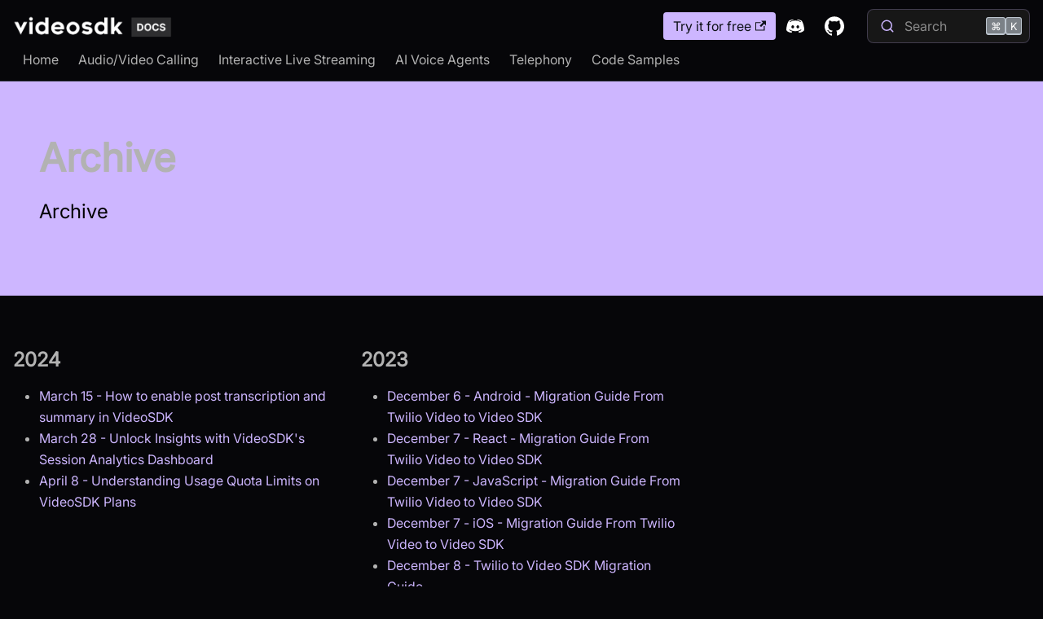

--- FILE ---
content_type: text/html; charset=utf-8
request_url: https://docs.videosdk.live/tutorials/archive
body_size: 3640
content:
<!doctype html><html lang=en dir=ltr class="plugin-blog plugin-id-default" data-has-hydrated=false><meta charset=UTF-8><meta name=generator content="Docusaurus v3.7.0"><title data-rh=true>Archive | Video SDK</title><meta data-rh=true name=viewport content="width=device-width, initial-scale=1.0"><meta data-rh=true name=twitter:card content=summary_large_image><meta data-rh=true property=og:image content=https://docs.videosdk.live/img/videosdklive-thumbnail.jpg><meta data-rh=true name=twitter:image content=https://docs.videosdk.live/img/videosdklive-thumbnail.jpg><meta data-rh=true property=og:url content=https://docs.videosdk.live/tutorials/archive><meta data-rh=true property=og:locale content=en><meta data-rh=true name=docusaurus_locale content=en><meta data-rh=true name=docusaurus_tag content=default><meta data-rh=true name=docsearch:language content=en><meta data-rh=true name=docsearch:docusaurus_tag content=default><meta data-rh=true property=og:title content="Archive | Video SDK"><meta data-rh=true name=description content=Archive><meta data-rh=true property=og:description content=Archive><link data-rh=true rel=icon href=/img/icons/favicon.ico><link data-rh=true rel=canonical href=https://docs.videosdk.live/tutorials/archive><link data-rh=true rel=alternate href=https://docs.videosdk.live/tutorials/archive hreflang=en><link data-rh=true rel=alternate href=https://docs.videosdk.live/tutorials/archive hreflang=x-default><link rel=alternate type=application/rss+xml href=/tutorials/rss.xml title="Video SDK RSS Feed"><link rel=alternate type=application/atom+xml href=/tutorials/atom.xml title="Video SDK Atom Feed"><link rel=preconnect href=https://www.google-analytics.com><script>window.ga=window.ga||function(){(ga.q=ga.q||[]).push(arguments)},ga.l=+new Date,ga("create","G-NR8EYPZFJ7","auto"),ga("set","anonymizeIp",!0),ga("send","pageview")</script><script async src=https://www.google-analytics.com/analytics.js></script><script src=https://cdn-in.pagesense.io/js/zujotechpvtltd/8c69e67587b74006a3927185dd663808.js async></script><script src=https://docs.videosdk.live/js/gtm.js async></script><link rel=stylesheet href=/assets/css/styles.2f815d23.css><script src=/assets/js/runtime~main.9956d589.js defer></script><script src=/assets/js/main.2c3cd137.js defer></script><body class=navigation-with-keyboard><script>!function(){var t,e=function(){try{return new URLSearchParams(window.location.search).get("docusaurus-theme")}catch(t){}}()||function(){try{return window.localStorage.getItem("theme")}catch(t){}}();t=null!==e?e:"dark",document.documentElement.setAttribute("data-theme",t)}(),function(){try{for(var[t,e]of new URLSearchParams(window.location.search).entries())if(t.startsWith("docusaurus-data-")){var a=t.replace("docusaurus-data-","data-");document.documentElement.setAttribute(a,e)}}catch(t){}}()</script><div id=__docusaurus><div role=region aria-label="Skip to main content"><a class=skipToContent_gu5v href=#__docusaurus_skipToContent_fallback>Skip to main content</a></div><nav aria-label=Main class="navbar navbar--fixed-top navbarHideable_jvwV"><div style=width:100% class="flex flex-col "><div class="navbar__items bg-white-150"><div class=navbar__items><button aria-label="Toggle navigation bar" aria-expanded=false class="navbar__toggle clean-btn" type=button><svg width=30 height=30 viewBox="0 0 30 30" aria-hidden=true><path stroke=currentColor stroke-linecap=round stroke-miterlimit=10 stroke-width=2 d="M4 7h22M4 15h22M4 23h22"/></svg></button><a class=navbar__brand target=_self href=/><div class=navbar__logo><img src=/img/videosdk_docs_blacklogo.png alt="Video SDK logo" class="themedComponent_mlkZ themedComponent--light_NVdE"><img src=/img/videosdk_docs_whitelogo.png alt="Video SDK logo" class="themedComponent_mlkZ themedComponent--dark_xIcU"></div><b class="navbar__title text--truncate"></b></a></div><div class="navbar__items navbar__items--right"><a href=https://app.videosdk.live/login target=_blank rel="noopener noreferrer" class="navbar__item navbar__link navbar-item-try-it">Try it for free<svg width=13.5 height=13.5 aria-hidden=true viewBox="0 0 24 24" class=iconExternalLink_T11m><path fill=currentColor d="M21 13v10h-21v-19h12v2h-10v15h17v-8h2zm3-12h-10.988l4.035 4-6.977 7.07 2.828 2.828 6.977-7.07 4.125 4.172v-11z"/></svg></a><a href=https://discord.gg/f2WsNDN9S5 target=_blank rel="noopener noreferrer" class="navbar__item navbar__link navbar-item-logo discord"></a><a href=https://github.com/videosdk-live target=_blank rel="noopener noreferrer" class="navbar__item navbar__link navbar-item-logo github"></a><div class="navbar__search searchBarContainer_NW3z" dir=ltr><input placeholder=Search aria-label=Search class="navbar__search-input searchInput_YFbd" value=""><div class="loadingRing_RJI3 searchBarLoadingRing_YnHq"><div></div><div></div><div></div><div></div></div></div></div></div><div><a class="navbar__item navbar__link" href=/>Home</a><a class="navbar__item navbar__link" href=/react/guide/video-and-audio-calling-api-sdk/concept-and-architecture>Audio/Video Calling</a><a class="navbar__item navbar__link" href=/react/guide/interactive-live-streaming/introduction>Interactive Live Streaming</a><a class="navbar__item navbar__link" href=/ai_agents/introduction>AI Voice Agents</a><a class="navbar__item navbar__link" href=/telephony/introduction>Telephony</a><a class="navbar__item navbar__link" href=/code-sample>Code Samples</a></div></div><div role=presentation class=navbar-sidebar__backdrop></div></nav><div id=__docusaurus_skipToContent_fallback class="main-wrapper mainWrapper_IbdI"><header class="hero hero--primary"><div class=container><h1 class=hero__title>Archive</h1><p class=hero__subtitle>Archive</div></header><main><section class=margin-vert--lg><div class=container><div class=row><div class="col col--4 margin-vert--lg"><h3 class="anchor anchorWithHideOnScrollNavbar_emO8" id=2024>2024<a href=#2024 class=hash-link aria-label="Direct link to 2024" title="Direct link to 2024">​</a></h3><ul><li><a href=/tutorials/transcription-and-summary>March 15<!-- --> - <!-- -->How to enable post transcription and summary in VideoSDK</a><li><a href=/tutorials/videosdk-session-analytics-dashboard>March 28<!-- --> - <!-- -->Unlock Insights with VideoSDK's Session Analytics Dashboard</a><li><a href=/tutorials/quota-limit-and-plan>April 8<!-- --> - <!-- -->Understanding Usage Quota Limits on VideoSDK Plans</a></ul></div><div class="col col--4 margin-vert--lg"><h3 class="anchor anchorWithHideOnScrollNavbar_emO8" id=2023>2023<a href=#2023 class=hash-link aria-label="Direct link to 2023" title="Direct link to 2023">​</a></h3><ul><li><a href=/tutorials/migration-guide-from-twilio-to-videosdk-android-sdk>December 6<!-- --> - <!-- -->Android - Migration Guide From Twilio Video to Video SDK</a><li><a href=/tutorials/migration-guide-from-twilio-to-videosdk-web-edition>December 7<!-- --> - <!-- -->React - Migration Guide From Twilio Video to Video SDK</a><li><a href=/tutorials/migration-guide-from-twilio-to-videosdk-js-sdk>December 7<!-- --> - <!-- -->JavaScript - Migration Guide From Twilio Video to Video SDK</a><li><a href=/tutorials/migration-guide-from-twilio-to-videosdk-ios-sdk>December 7<!-- --> - <!-- -->iOS - Migration Guide From Twilio Video to Video SDK</a><li><a href=/tutorials/twilio-to-videosdk-migration-guide>December 8<!-- --> - <!-- -->Twilio to Video SDK Migration Guide</a></ul></div></div></div></section></main></div><footer class="footer footer--dark"><div class="container container-fluid"><div class="row footer__links"><div class="col footer__col"><div class=footer__title>Conference SDK Quickstart</div><ul class="footer__items clean-list"><li class=footer__item><a class=footer__link-item href=/prebuilt/guide/prebuilt-video-and-audio-calling/quick-start>Prebuilt JS SDK</a><li class=footer__item><a class=footer__link-item href=/react/guide/video-and-audio-calling-api-sdk/quick-start>React JS SDK</a><li class=footer__item><a class=footer__link-item href=/javascript/guide/video-and-audio-calling-api-sdk/quick-start>JavaScript SDK</a><li class=footer__item><a class=footer__link-item href=/react-native/guide/video-and-audio-calling-api-sdk/quick-start>React Native SDK</a><li class=footer__item><a class=footer__link-item href=/android/guide/video-and-audio-calling-api-sdk/quick-start>Android SDK</a><li class=footer__item><a class=footer__link-item href=/ios/guide/video-and-audio-calling-api-sdk/quick-start>iOS SDK</a><li class=footer__item><a class=footer__link-item href=/flutter/guide/video-and-audio-calling-api-sdk/quick-start>Flutter SDK</a><li class=footer__item><a class=footer__link-item href=/unity/guide/video-and-audio-calling-api-sdk/quick-start>Unity SDK</a><li class=footer__item><a class=footer__link-item href=/python/guide/introduction/concept-and-architecture>Python SDK</a></ul></div><div class="col footer__col"><div class=footer__title>Interactive Live Streaming SDK Quickstart</div><ul class="footer__items clean-list"><li class=footer__item><a class=footer__link-item href=/react/guide/video-and-audio-calling-api-sdk/quick-start-ILS>React JS SDK</a><li class=footer__item><a class=footer__link-item href=/react-native/guide/video-and-audio-calling-api-sdk/quick-start-ILS>React Native SDK</a><li class=footer__item><a class=footer__link-item href=/android/guide/video-and-audio-calling-api-sdk/quick-start-ILS>Android SDK</a><li class=footer__item><a class=footer__link-item href=/flutter/guide/video-and-audio-calling-api-sdk/quick-start-ils>Flutter SDK</a><li class=footer__item><a class=footer__link-item href=/python/guide/introduction/concept-and-architecture>Python SDK</a></ul></div><div class="col footer__col"><div class=footer__title>For developers</div><ul class="footer__items clean-list"><li class=footer__item><a href=https://www.videosdk.live/blog/tag/product target=_blank rel="noopener noreferrer" class=footer__link-item>Developer Blog</a><li class=footer__item><a class=footer__link-item href=/react/api/sdk-reference/setup>API Reference</a><li class=footer__item><a class=footer__link-item href=/code-sample>Code Samples</a><li class=footer__item><a href=https://www.videosdk.live/blog/tag/product-updates target=_blank rel="noopener noreferrer" class=footer__link-item>Product Updates</a></ul></div><div class="col footer__col"><div class=footer__title>Join Community</div><ul class="footer__items clean-list"><li class=footer__item><a href=https://discord.gg/Gpmj6eCq5u target=_blank rel="noopener noreferrer" class=footer__link-item>Discord Community<svg width=13.5 height=13.5 aria-hidden=true viewBox="0 0 24 24" class=iconExternalLink_T11m><path fill=currentColor d="M21 13v10h-21v-19h12v2h-10v15h17v-8h2zm3-12h-10.988l4.035 4-6.977 7.07 2.828 2.828 6.977-7.07 4.125 4.172v-11z"/></svg></a><li class=footer__item><a href=https://github.com/videosdk-live target=_blank rel="noopener noreferrer" class=footer__link-item>Github<svg width=13.5 height=13.5 aria-hidden=true viewBox="0 0 24 24" class=iconExternalLink_T11m><path fill=currentColor d="M21 13v10h-21v-19h12v2h-10v15h17v-8h2zm3-12h-10.988l4.035 4-6.977 7.07 2.828 2.828 6.977-7.07 4.125 4.172v-11z"/></svg></a><li class=footer__item><a href=https://stackoverflow.com/questions/tagged/videosdk.live target=_blank rel="noopener noreferrer" class=footer__link-item>Stack Overflow<svg width=13.5 height=13.5 aria-hidden=true viewBox="0 0 24 24" class=iconExternalLink_T11m><path fill=currentColor d="M21 13v10h-21v-19h12v2h-10v15h17v-8h2zm3-12h-10.988l4.035 4-6.977 7.07 2.828 2.828 6.977-7.07 4.125 4.172v-11z"/></svg></a><li class=footer__item><a href=https://twitter.com/video_sdk target=_blank rel="noopener noreferrer" class=footer__link-item>Twitter<svg width=13.5 height=13.5 aria-hidden=true viewBox="0 0 24 24" class=iconExternalLink_T11m><path fill=currentColor d="M21 13v10h-21v-19h12v2h-10v15h17v-8h2zm3-12h-10.988l4.035 4-6.977 7.07 2.828 2.828 6.977-7.07 4.125 4.172v-11z"/></svg></a><li class=footer__item><a href=https://www.reddit.com/r/videosdk/ target=_blank rel="noopener noreferrer" class=footer__link-item>Reddit<svg width=13.5 height=13.5 aria-hidden=true viewBox="0 0 24 24" class=iconExternalLink_T11m><path fill=currentColor d="M21 13v10h-21v-19h12v2h-10v15h17v-8h2zm3-12h-10.988l4.035 4-6.977 7.07 2.828 2.828 6.977-7.07 4.125 4.172v-11z"/></svg></a><li class=footer__item><a href=https://www.youtube.com/c/VideoSDK target=_blank rel="noopener noreferrer" class=footer__link-item>Youtube<svg width=13.5 height=13.5 aria-hidden=true viewBox="0 0 24 24" class=iconExternalLink_T11m><path fill=currentColor d="M21 13v10h-21v-19h12v2h-10v15h17v-8h2zm3-12h-10.988l4.035 4-6.977 7.07 2.828 2.828 6.977-7.07 4.125 4.172v-11z"/></svg></a></ul></div><div class="col footer__col"><div class=footer__title>Company</div><ul class="footer__items clean-list"><li class=footer__item><a href=https://www.videosdk.live/contact target=_blank rel="noopener noreferrer" class=footer__link-item>Contact Us<svg width=13.5 height=13.5 aria-hidden=true viewBox="0 0 24 24" class=iconExternalLink_T11m><path fill=currentColor d="M21 13v10h-21v-19h12v2h-10v15h17v-8h2zm3-12h-10.988l4.035 4-6.977 7.07 2.828 2.828 6.977-7.07 4.125 4.172v-11z"/></svg></a><li class=footer__item><a href=https://www.videosdk.live/pricing target=_blank rel="noopener noreferrer" class=footer__link-item>Pricing<svg width=13.5 height=13.5 aria-hidden=true viewBox="0 0 24 24" class=iconExternalLink_T11m><path fill=currentColor d="M21 13v10h-21v-19h12v2h-10v15h17v-8h2zm3-12h-10.988l4.035 4-6.977 7.07 2.828 2.828 6.977-7.07 4.125 4.172v-11z"/></svg></a><li class=footer__item><a href=https://www.videosdk.live/support target=_blank rel="noopener noreferrer" class=footer__link-item>Support<svg width=13.5 height=13.5 aria-hidden=true viewBox="0 0 24 24" class=iconExternalLink_T11m><path fill=currentColor d="M21 13v10h-21v-19h12v2h-10v15h17v-8h2zm3-12h-10.988l4.035 4-6.977 7.07 2.828 2.828 6.977-7.07 4.125 4.172v-11z"/></svg></a><li class=footer__item><a href=https://www.videosdk.live/terms-of-use target=_blank rel="noopener noreferrer" class=footer__link-item>Terms of Use<svg width=13.5 height=13.5 aria-hidden=true viewBox="0 0 24 24" class=iconExternalLink_T11m><path fill=currentColor d="M21 13v10h-21v-19h12v2h-10v15h17v-8h2zm3-12h-10.988l4.035 4-6.977 7.07 2.828 2.828 6.977-7.07 4.125 4.172v-11z"/></svg></a><li class=footer__item><a href=https://www.videosdk.live/privacy-policy target=_blank rel="noopener noreferrer" class=footer__link-item>Privacy Policy<svg width=13.5 height=13.5 aria-hidden=true viewBox="0 0 24 24" class=iconExternalLink_T11m><path fill=currentColor d="M21 13v10h-21v-19h12v2h-10v15h17v-8h2zm3-12h-10.988l4.035 4-6.977 7.07 2.828 2.828 6.977-7.07 4.125 4.172v-11z"/></svg></a></ul></div></div><div class="footer__bottom text--center"><div class=margin-bottom--sm><a class=footerLogoLink_uIzf href=/><img src=/img/videosdk_docs_blacklogo.png alt="Video SDK logo" class="footer__logo themedComponent_mlkZ themedComponent--light_NVdE" width=500><img src=/img/videosdk_docs_whitelogo.png alt="Video SDK logo" class="footer__logo themedComponent_mlkZ themedComponent--dark_xIcU" width=500></a></div><div class=footer__copyright>Copyright © 2026 videosdk.live.</div></div></div></footer></div>

--- FILE ---
content_type: text/css; charset=utf-8
request_url: https://docs.videosdk.live/assets/css/styles.2f815d23.css
body_size: 154620
content:
:root{--ifm-color-scheme:light;--ifm-dark-value:10%;--ifm-darker-value:15%;--ifm-darkest-value:30%;--ifm-light-value:15%;--ifm-lighter-value:30%;--ifm-lightest-value:50%;--ifm-contrast-background-value:90%;--ifm-contrast-foreground-value:70%;--ifm-contrast-background-dark-value:70%;--ifm-contrast-foreground-dark-value:90%;--ifm-color-primary:#3578e5;--ifm-color-secondary:#ebedf0;--ifm-color-success:#00a400;--ifm-color-info:#54c7ec;--ifm-color-warning:#ffba00;--ifm-color-danger:#fa383e;--ifm-color-primary-dark:#306cce;--ifm-color-primary-darker:#2d66c3;--ifm-color-primary-darkest:#2554a0;--ifm-color-primary-light:#538ce9;--ifm-color-primary-lighter:#72a1ed;--ifm-color-primary-lightest:#9abcf2;--ifm-color-primary-contrast-background:#ebf2fc;--ifm-color-primary-contrast-foreground:#102445;--ifm-color-secondary-dark:#d4d5d8;--ifm-color-secondary-darker:#c8c9cc;--ifm-color-secondary-darkest:#a4a6a8;--ifm-color-secondary-light:#eef0f2;--ifm-color-secondary-lighter:#f1f2f5;--ifm-color-secondary-lightest:#f5f6f8;--ifm-color-secondary-contrast-background:#fdfdfe;--ifm-color-secondary-contrast-foreground:#474748;--ifm-color-success-dark:#009400;--ifm-color-success-darker:#008b00;--ifm-color-success-darkest:#007300;--ifm-color-success-light:#26b226;--ifm-color-success-lighter:#4dbf4d;--ifm-color-success-lightest:#80d280;--ifm-color-success-contrast-background:#e6f6e6;--ifm-color-success-contrast-foreground:#003100;--ifm-color-info-dark:#4cb3d4;--ifm-color-info-darker:#47a9c9;--ifm-color-info-darkest:#3b8ba5;--ifm-color-info-light:#6ecfef;--ifm-color-info-lighter:#87d8f2;--ifm-color-info-lightest:#aae3f6;--ifm-color-info-contrast-background:#eef9fd;--ifm-color-info-contrast-foreground:#193c47;--ifm-color-warning-dark:#e6a700;--ifm-color-warning-darker:#d99e00;--ifm-color-warning-darkest:#b38200;--ifm-color-warning-light:#ffc426;--ifm-color-warning-lighter:#ffcf4d;--ifm-color-warning-lightest:#ffdd80;--ifm-color-warning-contrast-background:#fff8e6;--ifm-color-warning-contrast-foreground:#4d3800;--ifm-color-danger-dark:#e13238;--ifm-color-danger-darker:#d53035;--ifm-color-danger-darkest:#af272b;--ifm-color-danger-light:#fb565b;--ifm-color-danger-lighter:#fb7478;--ifm-color-danger-lightest:#fd9c9f;--ifm-color-danger-contrast-background:#ffebec;--ifm-color-danger-contrast-foreground:#4b1113;--ifm-color-white:#fff;--ifm-color-black:#000;--ifm-color-gray-0:var(--ifm-color-white);--ifm-color-gray-100:#f5f6f7;--ifm-color-gray-200:#ebedf0;--ifm-color-gray-300:#dadde1;--ifm-color-gray-400:#ccd0d5;--ifm-color-gray-500:#bec3c9;--ifm-color-gray-600:#8d949e;--ifm-color-gray-700:#606770;--ifm-color-gray-800:#444950;--ifm-color-gray-900:#1c1e21;--ifm-color-gray-1000:var(--ifm-color-black);--ifm-color-emphasis-0:var(--ifm-color-gray-0);--ifm-color-emphasis-100:var(--ifm-color-gray-100);--ifm-color-emphasis-200:var(--ifm-color-gray-200);--ifm-color-emphasis-300:var(--ifm-color-gray-300);--ifm-color-emphasis-400:var(--ifm-color-gray-400);--ifm-color-emphasis-500:var(--ifm-color-gray-500);--ifm-color-emphasis-600:var(--ifm-color-gray-600);--ifm-color-emphasis-700:var(--ifm-color-gray-700);--ifm-color-emphasis-800:var(--ifm-color-gray-800);--ifm-color-emphasis-900:var(--ifm-color-gray-900);--ifm-color-emphasis-1000:var(--ifm-color-gray-1000);--ifm-color-content:var(--ifm-color-emphasis-900);--ifm-color-content-inverse:var(--ifm-color-emphasis-0);--ifm-color-content-secondary:#525860;--ifm-background-color:transparent;--ifm-background-surface-color:var(--ifm-color-content-inverse);--ifm-global-border-width:1px;--ifm-global-radius:.4rem;--ifm-hover-overlay:rgba(0,0,0,.05);--ifm-font-color-base:var(--ifm-color-content);--ifm-font-color-base-inverse:var(--ifm-color-content-inverse);--ifm-font-color-secondary:var(--ifm-color-content-secondary);--ifm-font-family-base:system-ui,-apple-system,Segoe UI,Roboto,Ubuntu,Cantarell,Noto Sans,sans-serif,BlinkMacSystemFont,"Segoe UI",Helvetica,Arial,sans-serif,"Apple Color Emoji","Segoe UI Emoji","Segoe UI Symbol";--ifm-font-family-monospace:SFMono-Regular,Menlo,Monaco,Consolas,"Liberation Mono","Courier New",monospace;--ifm-font-size-base:100%;--ifm-font-weight-light:300;--ifm-font-weight-normal:400;--ifm-font-weight-semibold:500;--ifm-font-weight-bold:700;--ifm-font-weight-base:var(--ifm-font-weight-normal);--ifm-line-height-base:1.65;--ifm-global-spacing:1rem;--ifm-spacing-vertical:var(--ifm-global-spacing);--ifm-spacing-horizontal:var(--ifm-global-spacing);--ifm-transition-fast:.2s;--ifm-transition-slow:.4s;--ifm-transition-timing-default:cubic-bezier(.08,.52,.52,1);--ifm-global-shadow-lw:0 1px 2px 0 rgba(0,0,0,.1);--ifm-global-shadow-md:0 5px 40px rgba(0,0,0,.2);--ifm-global-shadow-tl:0 12px 28px 0 rgba(0,0,0,.2),0 2px 4px 0 rgba(0,0,0,.1);--ifm-z-index-dropdown:100;--ifm-z-index-fixed:200;--ifm-z-index-overlay:400;--ifm-container-width:1140px;--ifm-container-width-xl:1320px;--ifm-code-background:#f6f7f8;--ifm-code-border-radius:var(--ifm-global-radius);--ifm-code-font-size:90%;--ifm-code-padding-horizontal:.1rem;--ifm-code-padding-vertical:.1rem;--ifm-pre-background:var(--ifm-code-background);--ifm-pre-border-radius:var(--ifm-code-border-radius);--ifm-pre-color:inherit;--ifm-pre-line-height:1.45;--ifm-pre-padding:1rem;--ifm-heading-color:inherit;--ifm-heading-margin-top:0;--ifm-heading-margin-bottom:var(--ifm-spacing-vertical);--ifm-heading-font-family:var(--ifm-font-family-base);--ifm-heading-font-weight:var(--ifm-font-weight-bold);--ifm-heading-line-height:1.25;--ifm-h1-font-size:2rem;--ifm-h2-font-size:1.5rem;--ifm-h3-font-size:1.25rem;--ifm-h4-font-size:1rem;--ifm-h5-font-size:.875rem;--ifm-h6-font-size:.85rem;--ifm-image-alignment-padding:1.25rem;--ifm-leading-desktop:1.25;--ifm-leading:calc(var(--ifm-leading-desktop)*1rem);--ifm-list-left-padding:2rem;--ifm-list-margin:1rem;--ifm-list-item-margin:.25rem;--ifm-list-paragraph-margin:1rem;--ifm-table-cell-padding:.75rem;--ifm-table-background:transparent;--ifm-table-stripe-background:rgba(0,0,0,.03);--ifm-table-border-width:1px;--ifm-table-border-color:var(--ifm-color-emphasis-300);--ifm-table-head-background:inherit;--ifm-table-head-color:inherit;--ifm-table-head-font-weight:var(--ifm-font-weight-bold);--ifm-table-cell-color:inherit;--ifm-link-color:var(--ifm-color-primary);--ifm-link-decoration:none;--ifm-link-hover-color:var(--ifm-link-color);--ifm-link-hover-decoration:underline;--ifm-paragraph-margin-bottom:var(--ifm-leading);--ifm-blockquote-font-size:var(--ifm-font-size-base);--ifm-blockquote-border-left-width:2px;--ifm-blockquote-padding-horizontal:var(--ifm-spacing-horizontal);--ifm-blockquote-padding-vertical:0;--ifm-blockquote-shadow:none;--ifm-blockquote-color:var(--ifm-color-emphasis-800);--ifm-blockquote-border-color:var(--ifm-color-emphasis-300);--ifm-hr-background-color:var(--ifm-color-emphasis-500);--ifm-hr-height:1px;--ifm-hr-margin-vertical:1.5rem;--ifm-scrollbar-size:7px;--ifm-scrollbar-track-background-color:#f1f1f1;--ifm-scrollbar-thumb-background-color:silver;--ifm-scrollbar-thumb-hover-background-color:#a7a7a7;--ifm-alert-background-color:inherit;--ifm-alert-border-color:inherit;--ifm-alert-border-radius:var(--ifm-global-radius);--ifm-alert-border-width:0px;--ifm-alert-border-left-width:5px;--ifm-alert-color:var(--ifm-font-color-base);--ifm-alert-padding-horizontal:var(--ifm-spacing-horizontal);--ifm-alert-padding-vertical:var(--ifm-spacing-vertical);--ifm-alert-shadow:var(--ifm-global-shadow-lw);--ifm-avatar-intro-margin:1rem;--ifm-avatar-intro-alignment:inherit;--ifm-avatar-photo-size:3rem;--ifm-badge-background-color:inherit;--ifm-badge-border-color:inherit;--ifm-badge-border-radius:var(--ifm-global-radius);--ifm-badge-border-width:var(--ifm-global-border-width);--ifm-badge-color:var(--ifm-color-white);--ifm-badge-padding-horizontal:calc(var(--ifm-spacing-horizontal)*.5);--ifm-badge-padding-vertical:calc(var(--ifm-spacing-vertical)*.25);--ifm-breadcrumb-border-radius:1.5rem;--ifm-breadcrumb-spacing:.5rem;--ifm-breadcrumb-color-active:var(--ifm-color-primary);--ifm-breadcrumb-item-background-active:var(--ifm-hover-overlay);--ifm-breadcrumb-padding-horizontal:.8rem;--ifm-breadcrumb-padding-vertical:.4rem;--ifm-breadcrumb-size-multiplier:1;--ifm-breadcrumb-separator:url("data:image/svg+xml;utf8,<svg xmlns=\"http://www.w3.org/2000/svg\" x=\"0px\" y=\"0px\" viewBox=\"0 0 256 256\"><g><g><polygon points=\"79.093,0 48.907,30.187 146.72,128 48.907,225.813 79.093,256 207.093,128\"/></g></g><g></g><g></g><g></g><g></g><g></g><g></g><g></g><g></g><g></g><g></g><g></g><g></g><g></g><g></g><g></g></svg>");--ifm-breadcrumb-separator-filter:none;--ifm-breadcrumb-separator-size:.5rem;--ifm-breadcrumb-separator-size-multiplier:1.25;--ifm-button-background-color:inherit;--ifm-button-border-color:var(--ifm-button-background-color);--ifm-button-border-width:var(--ifm-global-border-width);--ifm-button-color:var(--ifm-font-color-base-inverse);--ifm-button-font-weight:var(--ifm-font-weight-bold);--ifm-button-padding-horizontal:1.5rem;--ifm-button-padding-vertical:.375rem;--ifm-button-size-multiplier:1;--ifm-button-transition-duration:var(--ifm-transition-fast);--ifm-button-border-radius:calc(var(--ifm-global-radius)*var(--ifm-button-size-multiplier));--ifm-button-group-spacing:2px;--ifm-card-background-color:var(--ifm-background-surface-color);--ifm-card-border-radius:calc(var(--ifm-global-radius)*2);--ifm-card-horizontal-spacing:var(--ifm-global-spacing);--ifm-card-vertical-spacing:var(--ifm-global-spacing);--ifm-toc-border-color:var(--ifm-color-emphasis-300);--ifm-toc-link-color:var(--ifm-color-content-secondary);--ifm-toc-padding-vertical:.5rem;--ifm-toc-padding-horizontal:.5rem;--ifm-dropdown-background-color:var(--ifm-background-surface-color);--ifm-dropdown-font-weight:var(--ifm-font-weight-semibold);--ifm-dropdown-link-color:var(--ifm-font-color-base);--ifm-dropdown-hover-background-color:var(--ifm-hover-overlay);--ifm-footer-background-color:var(--ifm-color-emphasis-100);--ifm-footer-color:inherit;--ifm-footer-link-color:var(--ifm-color-emphasis-700);--ifm-footer-link-hover-color:var(--ifm-color-primary);--ifm-footer-link-horizontal-spacing:.5rem;--ifm-footer-padding-horizontal:calc(var(--ifm-spacing-horizontal)*2);--ifm-footer-padding-vertical:calc(var(--ifm-spacing-vertical)*2);--ifm-footer-title-color:inherit;--ifm-footer-logo-max-width:min(30rem,90vw);--ifm-hero-background-color:var(--ifm-background-surface-color);--ifm-hero-text-color:var(--ifm-color-emphasis-800);--ifm-menu-color:var(--ifm-color-emphasis-700);--ifm-menu-color-active:var(--ifm-color-primary);--ifm-menu-color-background-active:var(--ifm-hover-overlay);--ifm-menu-color-background-hover:var(--ifm-hover-overlay);--ifm-menu-link-padding-horizontal:.75rem;--ifm-menu-link-padding-vertical:.375rem;--ifm-menu-link-sublist-icon:url("data:image/svg+xml;utf8,<svg xmlns=\"http://www.w3.org/2000/svg\" width=\"16px\" height=\"16px\" viewBox=\"0 0 24 24\"><path fill=\"rgba(0,0,0,0.5)\" d=\"M7.41 15.41L12 10.83l4.59 4.58L18 14l-6-6-6 6z\"></path></svg>");--ifm-menu-link-sublist-icon-filter:none;--ifm-navbar-background-color:var(--ifm-background-surface-color);--ifm-navbar-height:3.75rem;--ifm-navbar-item-padding-horizontal:.75rem;--ifm-navbar-item-padding-vertical:.25rem;--ifm-navbar-link-color:var(--ifm-font-color-base);--ifm-navbar-link-hover-color:var(--ifm-color-primary);--ifm-navbar-link-active-color:var(--ifm-link-color);--ifm-navbar-padding-horizontal:var(--ifm-spacing-horizontal);--ifm-navbar-padding-vertical:calc(var(--ifm-spacing-vertical)*.5);--ifm-navbar-shadow:var(--ifm-global-shadow-lw);--ifm-navbar-search-input-background-color:var(--ifm-color-emphasis-200);--ifm-navbar-search-input-color:var(--ifm-color-emphasis-800);--ifm-navbar-search-input-placeholder-color:var(--ifm-color-emphasis-500);--ifm-navbar-search-input-icon:url("data:image/svg+xml;utf8,<svg fill=\"currentColor\" xmlns=\"http://www.w3.org/2000/svg\" viewBox=\"0 0 16 16\" height=\"16px\" width=\"16px\"><path d=\"M6.02945,10.20327a4.17382,4.17382,0,1,1,4.17382-4.17382A4.15609,4.15609,0,0,1,6.02945,10.20327Zm9.69195,4.2199L10.8989,9.59979A5.88021,5.88021,0,0,0,12.058,6.02856,6.00467,6.00467,0,1,0,9.59979,10.8989l4.82338,4.82338a.89729.89729,0,0,0,1.29912,0,.89749.89749,0,0,0-.00087-1.29909Z\" /></svg>");--ifm-navbar-sidebar-width:83vw;--ifm-pagination-border-radius:var(--ifm-global-radius);--ifm-pagination-color-active:var(--ifm-color-primary);--ifm-pagination-font-size:1rem;--ifm-pagination-item-active-background:var(--ifm-hover-overlay);--ifm-pagination-page-spacing:.2em;--ifm-pagination-padding-horizontal:calc(var(--ifm-spacing-horizontal)*1);--ifm-pagination-padding-vertical:calc(var(--ifm-spacing-vertical)*.25);--ifm-pagination-nav-border-radius:var(--ifm-global-radius);--ifm-pagination-nav-color-hover:var(--ifm-color-primary);--ifm-pills-color-active:var(--ifm-color-primary);--ifm-pills-color-background-active:var(--ifm-hover-overlay);--ifm-pills-spacing:.125rem;--ifm-tabs-color:var(--ifm-font-color-secondary);--ifm-tabs-color-active:var(--ifm-color-primary);--ifm-tabs-color-active-border:var(--ifm-tabs-color-active);--ifm-tabs-padding-horizontal:1rem;--ifm-tabs-padding-vertical:1rem}*{box-sizing:border-box}html{background-color:var(--ifm-background-color);color:var(--ifm-font-color-base);color-scheme:var(--ifm-color-scheme);font:var(--ifm-font-size-base)/var(--ifm-line-height-base)var(--ifm-font-family-base);-webkit-font-smoothing:antialiased;-webkit-tap-highlight-color:transparent;text-rendering:optimizelegibility;-webkit-text-size-adjust:100%;-moz-text-size-adjust:100%;text-size-adjust:100%}body{word-wrap:break-word;margin:0}iframe{color-scheme:normal;border:0}.container{max-width:var(--ifm-container-width);padding:0 var(--ifm-spacing-horizontal);width:100%;margin:0 auto}.container--fluid{max-width:inherit}.row{margin:0 calc(var(--ifm-spacing-horizontal)*-1);flex-wrap:wrap;display:flex}.row--no-gutters{margin-left:0;margin-right:0}.row--no-gutters>.col{padding-left:0;padding-right:0}.row--align-top{align-items:flex-start}.row--align-bottom{align-items:flex-end}.row--align-center{align-items:center}.row--align-stretch{align-items:stretch}.row--align-baseline{align-items:baseline}.col{--ifm-col-width:100%;max-width:var(--ifm-col-width);padding:0 var(--ifm-spacing-horizontal);flex:1 0;width:100%;margin-left:0}.col[class*=col--]{flex:0 0 var(--ifm-col-width)}.col--1{--ifm-col-width:calc(1/12*100%)}.col--offset-1{margin-left:8.33333%}.col--2{--ifm-col-width:calc(2/12*100%)}.col--offset-2{margin-left:16.6667%}.col--3{--ifm-col-width:calc(3/12*100%)}.col--offset-3{margin-left:25%}.col--4{--ifm-col-width:calc(4/12*100%)}.col--offset-4{margin-left:33.3333%}.col--5{--ifm-col-width:calc(5/12*100%)}.col--offset-5{margin-left:41.6667%}.col--6{--ifm-col-width:calc(6/12*100%)}.col--offset-6{margin-left:50%}.col--7{--ifm-col-width:calc(7/12*100%)}.col--offset-7{margin-left:58.3333%}.col--8{--ifm-col-width:calc(8/12*100%)}.col--offset-8{margin-left:66.6667%}.col--9{--ifm-col-width:calc(9/12*100%)}.col--offset-9{margin-left:75%}.col--10{--ifm-col-width:calc(10/12*100%)}.col--offset-10{margin-left:83.3333%}.col--11{--ifm-col-width:calc(11/12*100%)}.col--offset-11{margin-left:91.6667%}.col--12{--ifm-col-width:calc(12/12*100%)}.col--offset-12{margin-left:100%}.margin--none{margin:0!important}.margin-top--none{margin-top:0!important}.margin-left--none{margin-left:0!important}.margin-bottom--none{margin-bottom:0!important}.margin-right--none{margin-right:0!important}.margin-vert--none{margin-top:0!important;margin-bottom:0!important}.margin-horiz--none{margin-left:0!important;margin-right:0!important}.margin--xs{margin:.25rem!important}.margin-top--xs{margin-top:.25rem!important}.margin-left--xs{margin-left:.25rem!important}.margin-bottom--xs{margin-bottom:.25rem!important}.margin-right--xs{margin-right:.25rem!important}.margin-vert--xs{margin-top:.25rem!important;margin-bottom:.25rem!important}.margin-horiz--xs{margin-left:.25rem!important;margin-right:.25rem!important}.margin--sm{margin:.5rem!important}.margin-top--sm{margin-top:.5rem!important}.margin-left--sm{margin-left:.5rem!important}.margin-bottom--sm{margin-bottom:.5rem!important}.margin-right--sm{margin-right:.5rem!important}.margin-vert--sm{margin-top:.5rem!important;margin-bottom:.5rem!important}.margin-horiz--sm{margin-left:.5rem!important;margin-right:.5rem!important}.margin--md{margin:1rem!important}.margin-top--md{margin-top:1rem!important}.margin-left--md{margin-left:1rem!important}.margin-bottom--md{margin-bottom:1rem!important}.margin-right--md{margin-right:1rem!important}.margin-vert--md{margin-top:1rem!important;margin-bottom:1rem!important}.margin-horiz--md{margin-left:1rem!important;margin-right:1rem!important}.margin--lg{margin:2rem!important}.margin-top--lg{margin-top:2rem!important}.margin-left--lg{margin-left:2rem!important}.margin-bottom--lg{margin-bottom:2rem!important}.margin-right--lg{margin-right:2rem!important}.margin-vert--lg{margin-top:2rem!important;margin-bottom:2rem!important}.margin-horiz--lg{margin-left:2rem!important;margin-right:2rem!important}.margin--xl{margin:5rem!important}.margin-top--xl{margin-top:5rem!important}.margin-left--xl{margin-left:5rem!important}.margin-bottom--xl{margin-bottom:5rem!important}.margin-right--xl{margin-right:5rem!important}.margin-vert--xl{margin-top:5rem!important;margin-bottom:5rem!important}.margin-horiz--xl{margin-left:5rem!important;margin-right:5rem!important}.padding--none{padding:0!important}.padding-top--none{padding-top:0!important}.padding-left--none{padding-left:0!important}.padding-bottom--none{padding-bottom:0!important}.padding-right--none{padding-right:0!important}.padding-vert--none{padding-top:0!important;padding-bottom:0!important}.padding-horiz--none{padding-left:0!important;padding-right:0!important}.padding--xs{padding:.25rem!important}.padding-top--xs{padding-top:.25rem!important}.padding-left--xs{padding-left:.25rem!important}.padding-bottom--xs{padding-bottom:.25rem!important}.padding-right--xs{padding-right:.25rem!important}.padding-vert--xs{padding-top:.25rem!important;padding-bottom:.25rem!important}.padding-horiz--xs{padding-left:.25rem!important;padding-right:.25rem!important}.padding--sm{padding:.5rem!important}.padding-top--sm{padding-top:.5rem!important}.padding-left--sm{padding-left:.5rem!important}.padding-bottom--sm{padding-bottom:.5rem!important}.padding-right--sm{padding-right:.5rem!important}.padding-vert--sm{padding-top:.5rem!important;padding-bottom:.5rem!important}.padding-horiz--sm{padding-left:.5rem!important;padding-right:.5rem!important}.padding--md{padding:1rem!important}.padding-top--md{padding-top:1rem!important}.padding-left--md{padding-left:1rem!important}.padding-bottom--md{padding-bottom:1rem!important}.padding-right--md{padding-right:1rem!important}.padding-vert--md{padding-top:1rem!important;padding-bottom:1rem!important}.padding-horiz--md{padding-left:1rem!important;padding-right:1rem!important}.padding--lg{padding:2rem!important}.padding-top--lg{padding-top:2rem!important}.padding-left--lg{padding-left:2rem!important}.padding-bottom--lg{padding-bottom:2rem!important}.padding-right--lg{padding-right:2rem!important}.padding-vert--lg{padding-top:2rem!important;padding-bottom:2rem!important}.padding-horiz--lg{padding-left:2rem!important;padding-right:2rem!important}.padding--xl{padding:5rem!important}.padding-top--xl{padding-top:5rem!important}.padding-left--xl{padding-left:5rem!important}.padding-bottom--xl{padding-bottom:5rem!important}.padding-right--xl{padding-right:5rem!important}.padding-vert--xl{padding-top:5rem!important;padding-bottom:5rem!important}.padding-horiz--xl{padding-left:5rem!important;padding-right:5rem!important}code{background-color:var(--ifm-code-background);border-radius:var(--ifm-code-border-radius);font-family:var(--ifm-font-family-monospace);font-size:var(--ifm-code-font-size);padding:var(--ifm-code-padding-vertical)var(--ifm-code-padding-horizontal);vertical-align:middle;border:.1rem solid rgba(0,0,0,.1)}a code{color:inherit}pre{background-color:var(--ifm-pre-background);border-radius:var(--ifm-pre-border-radius);color:var(--ifm-pre-color);font:var(--ifm-code-font-size)/var(--ifm-pre-line-height)var(--ifm-font-family-monospace);margin:0 0 var(--ifm-spacing-vertical);padding:var(--ifm-pre-padding);overflow:auto}pre code{font-size:100%;line-height:inherit;background-color:transparent;border:none;padding:0}kbd{background-color:var(--ifm-color-emphasis-0);border:1px solid var(--ifm-color-emphasis-400);box-shadow:inset 0 -1px 0 var(--ifm-color-emphasis-400);color:var(--ifm-color-emphasis-800);font:80% var(--ifm-font-family-monospace);border-radius:.2rem;padding:.15rem .3rem}h1,h2,h3,h4,h5,h6{color:var(--ifm-heading-color);font-family:var(--ifm-heading-font-family);font-weight:var(--ifm-heading-font-weight);line-height:var(--ifm-heading-line-height);margin:var(--ifm-heading-margin-top)0 var(--ifm-heading-margin-bottom)0}h1{font-size:var(--ifm-h1-font-size)}h2{font-size:var(--ifm-h2-font-size)}h3{font-size:var(--ifm-h3-font-size)}h4{font-size:var(--ifm-h4-font-size)}h5{font-size:var(--ifm-h5-font-size)}h6{font-size:var(--ifm-h6-font-size)}img{max-width:100%}img[align=right]{padding-left:var(--image-alignment-padding)}img[align=left]{padding-right:var(--image-alignment-padding)}.markdown{--ifm-h1-vertical-rhythm-top:3;--ifm-h2-vertical-rhythm-top:2;--ifm-h3-vertical-rhythm-top:1.5;--ifm-heading-vertical-rhythm-top:1.25;--ifm-h1-vertical-rhythm-bottom:1.25;--ifm-heading-vertical-rhythm-bottom:1}.markdown:before{content:"";display:table}.markdown:after{clear:both;content:"";display:table}.markdown>:last-child{margin-bottom:0!important}.markdown h1:first-child{--ifm-h1-font-size:3rem;margin-bottom:calc(var(--ifm-h1-vertical-rhythm-bottom)*var(--ifm-leading))}.markdown>h2{--ifm-h2-font-size:2rem;margin-bottom:calc(var(--ifm-heading-vertical-rhythm-bottom)*var(--ifm-leading));margin-top:calc(var(--ifm-h2-vertical-rhythm-top)*var(--ifm-leading))}.markdown>h3{--ifm-h3-font-size:1.5rem;margin-bottom:calc(var(--ifm-heading-vertical-rhythm-bottom)*var(--ifm-leading));margin-top:calc(var(--ifm-h3-vertical-rhythm-top)*var(--ifm-leading))}.markdown>h4,.markdown>h5,.markdown>h6{margin-bottom:calc(var(--ifm-heading-vertical-rhythm-bottom)*var(--ifm-leading));margin-top:calc(var(--ifm-heading-vertical-rhythm-top)*var(--ifm-leading))}.markdown>pre,.markdown>ul,.markdown>p{margin-bottom:var(--ifm-leading)}.markdown li{word-wrap:break-word}.markdown li>p{margin-top:var(--ifm-list-paragraph-margin)}.markdown li+li{margin-top:var(--ifm-list-item-margin)}ul,ol{margin:0 0 var(--ifm-list-margin);padding-left:var(--ifm-list-left-padding)}ol ol,ul ol{list-style-type:lower-roman}ul ul,ul ol,ol ol,ol ul{margin:0}ul ul ol,ul ol ol,ol ul ol,ol ol ol{list-style-type:lower-alpha}table{border-collapse:collapse;margin-bottom:var(--ifm-spacing-vertical);display:block;overflow:auto}table thead tr{border-bottom:2px solid var(--ifm-table-border-color)}table thead{background-color:var(--ifm-table-stripe-background)}table tr{background-color:var(--ifm-table-background);border-top:var(--ifm-table-border-width)solid var(--ifm-table-border-color)}table tr:nth-child(2n){background-color:var(--ifm-table-stripe-background)}table th,table td{border:var(--ifm-table-border-width)solid var(--ifm-table-border-color);padding:var(--ifm-table-cell-padding)}table th{background-color:var(--ifm-table-head-background);color:var(--ifm-table-head-color);font-weight:var(--ifm-table-head-font-weight)}table td{color:var(--ifm-table-cell-color)}strong{font-weight:var(--ifm-font-weight-bold)}a{color:var(--ifm-link-color);-webkit-text-decoration:var(--ifm-link-decoration);text-decoration:var(--ifm-link-decoration);transition:color var(--ifm-transition-fast)var(--ifm-transition-timing-default)}a:hover{color:var(--ifm-link-hover-color);-webkit-text-decoration:var(--ifm-link-hover-decoration);text-decoration:var(--ifm-link-hover-decoration)}a:not([href]){-webkit-text-decoration:none;text-decoration:none}p{margin:0 0 var(--ifm-paragraph-margin-bottom)}blockquote{border-left:var(--ifm-blockquote-border-left-width)solid var(--ifm-blockquote-border-color);box-shadow:var(--ifm-blockquote-shadow);color:var(--ifm-blockquote-color);font-size:var(--ifm-blockquote-font-size);margin:0 0 var(--ifm-spacing-vertical);padding:var(--ifm-blockquote-padding-vertical)var(--ifm-blockquote-padding-horizontal)}blockquote>:first-child{margin-top:0}blockquote>:last-child{margin-bottom:0}hr{background-color:var(--ifm-hr-background-color);height:var(--ifm-hr-height);margin:var(--ifm-hr-margin-vertical)0;border:0}.shadow--lw{box-shadow:var(--ifm-global-shadow-lw)!important}.shadow--md{box-shadow:var(--ifm-global-shadow-md)!important}.shadow--tl{box-shadow:var(--ifm-global-shadow-tl)!important}.text--primary{color:var(--ifm-color-primary)}.text--secondary{color:var(--ifm-color-secondary)}.text--success{color:var(--ifm-color-success)}.text--info{color:var(--ifm-color-info)}.text--warning{color:var(--ifm-color-warning)}.text--danger{color:var(--ifm-color-danger)}.text--center{text-align:center}.text--left{text-align:left}.text--justify{text-align:justify}.text--right{text-align:right}.text--capitalize{text-transform:capitalize}.text--lowercase{text-transform:lowercase}.text--uppercase{text-transform:uppercase}.text--light{font-weight:var(--ifm-font-weight-light)}.text--normal{font-weight:var(--ifm-font-weight-normal)}.text--semibold{font-weight:var(--ifm-font-weight-semibold)}.text--bold{font-weight:var(--ifm-font-weight-bold)}.text--italic{font-style:italic}.text--truncate{text-overflow:ellipsis;white-space:nowrap;overflow:hidden}.text--break{word-wrap:break-word!important;word-break:break-word!important}.text--no-decoration,.text--no-decoration:hover{-webkit-text-decoration:none;text-decoration:none}.clean-btn{color:inherit;cursor:pointer;background:0 0;border:none;padding:0;font-family:inherit}.clean-list{padding-left:0;list-style:none}.alert--primary{--ifm-alert-background-color:var(--ifm-color-primary-contrast-background);--ifm-alert-background-color-highlight:rgba(53,120,229,.15);--ifm-alert-foreground-color:var(--ifm-color-primary-contrast-foreground);--ifm-alert-border-color:var(--ifm-color-primary-dark)}.alert--secondary{--ifm-alert-background-color:var(--ifm-color-secondary-contrast-background);--ifm-alert-background-color-highlight:rgba(235,237,240,.15);--ifm-alert-foreground-color:var(--ifm-color-secondary-contrast-foreground);--ifm-alert-border-color:var(--ifm-color-secondary-dark)}.alert--success{--ifm-alert-background-color:var(--ifm-color-success-contrast-background);--ifm-alert-background-color-highlight:rgba(0,164,0,.15);--ifm-alert-foreground-color:var(--ifm-color-success-contrast-foreground);--ifm-alert-border-color:var(--ifm-color-success-dark)}.alert--info{--ifm-alert-background-color:var(--ifm-color-info-contrast-background);--ifm-alert-background-color-highlight:rgba(84,199,236,.15);--ifm-alert-foreground-color:var(--ifm-color-info-contrast-foreground);--ifm-alert-border-color:var(--ifm-color-info-dark)}.alert--warning{--ifm-alert-background-color:var(--ifm-color-warning-contrast-background);--ifm-alert-background-color-highlight:rgba(255,186,0,.15);--ifm-alert-foreground-color:var(--ifm-color-warning-contrast-foreground);--ifm-alert-border-color:var(--ifm-color-warning-dark)}.alert--danger{--ifm-alert-background-color:var(--ifm-color-danger-contrast-background);--ifm-alert-background-color-highlight:rgba(250,56,62,.15);--ifm-alert-foreground-color:var(--ifm-color-danger-contrast-foreground);--ifm-alert-border-color:var(--ifm-color-danger-dark)}.alert{--ifm-code-background:var(--ifm-alert-background-color-highlight);--ifm-link-color:var(--ifm-alert-foreground-color);--ifm-link-hover-color:var(--ifm-alert-foreground-color);--ifm-link-decoration:underline;--ifm-tabs-color:var(--ifm-alert-foreground-color);--ifm-tabs-color-active:var(--ifm-alert-foreground-color);--ifm-tabs-color-active-border:var(--ifm-alert-border-color);background-color:var(--ifm-alert-background-color);border:var(--ifm-alert-border-width)solid var(--ifm-alert-border-color);border-left-width:var(--ifm-alert-border-left-width);border-radius:var(--ifm-alert-border-radius);box-shadow:var(--ifm-alert-shadow);color:var(--ifm-alert-foreground-color);padding:var(--ifm-alert-padding-vertical)var(--ifm-alert-padding-horizontal)}.alert__heading{font:bold var(--ifm-h5-font-size)/var(--ifm-heading-line-height)var(--ifm-heading-font-family);text-transform:uppercase;align-items:center;margin-bottom:.5rem;display:flex}.alert__icon{margin-right:.4em;display:inline-flex}.alert__icon svg{fill:var(--ifm-alert-foreground-color);stroke:var(--ifm-alert-foreground-color);stroke-width:0}.alert .close{color:var(--ifm-alert-foreground-color);margin:calc(var(--ifm-alert-padding-vertical)*-1)calc(var(--ifm-alert-padding-horizontal)*-1)0 0;opacity:.75}.alert .close:hover,.alert .close:focus{opacity:1}.alert a{-webkit-text-decoration-color:var(--ifm-alert-border-color);text-decoration-color:var(--ifm-alert-border-color)}.alert a:hover{text-decoration-thickness:2px}.avatar{column-gap:var(--ifm-avatar-intro-margin);display:flex}.avatar__photo{height:var(--ifm-avatar-photo-size);width:var(--ifm-avatar-photo-size);border-radius:50%;display:block;overflow:hidden}.avatar__photo--sm{--ifm-avatar-photo-size:2rem}.avatar__photo--lg{--ifm-avatar-photo-size:4rem}.avatar__photo--xl{--ifm-avatar-photo-size:6rem}.avatar__intro{text-align:var(--ifm-avatar-intro-alignment);flex-direction:column;flex:1;justify-content:center;display:flex}.avatar__name{font:bold var(--ifm-h4-font-size)/var(--ifm-heading-line-height)var(--ifm-font-family-base)}.avatar__subtitle{margin-top:.25rem}.avatar--vertical{--ifm-avatar-intro-alignment:center;--ifm-avatar-intro-margin:.5rem;flex-direction:column;align-items:center}.badge{background-color:var(--ifm-badge-background-color);border:var(--ifm-badge-border-width)solid var(--ifm-badge-border-color);border-radius:var(--ifm-badge-border-radius);color:var(--ifm-badge-color);font-size:75%;font-weight:var(--ifm-font-weight-bold);padding:var(--ifm-badge-padding-vertical)var(--ifm-badge-padding-horizontal);line-height:1;display:inline-block}.badge--primary{--ifm-badge-background-color:var(--ifm-color-primary);--ifm-badge-border-color:var(--ifm-badge-background-color)}.badge--success{--ifm-badge-background-color:var(--ifm-color-success);--ifm-badge-border-color:var(--ifm-badge-background-color)}.badge--info{--ifm-badge-background-color:var(--ifm-color-info);--ifm-badge-border-color:var(--ifm-badge-background-color)}.badge--warning{--ifm-badge-background-color:var(--ifm-color-warning);--ifm-badge-border-color:var(--ifm-badge-background-color)}.badge--danger{--ifm-badge-background-color:var(--ifm-color-danger);--ifm-badge-border-color:var(--ifm-badge-background-color)}.breadcrumbs{margin-bottom:0;padding-left:0}.breadcrumbs__item{display:inline-block}.breadcrumbs__item:not(:last-child):after{background:var(--ifm-breadcrumb-separator)center;content:" ";filter:var(--ifm-breadcrumb-separator-filter);height:calc(var(--ifm-breadcrumb-separator-size)*var(--ifm-breadcrumb-size-multiplier)*var(--ifm-breadcrumb-separator-size-multiplier));margin:0 var(--ifm-breadcrumb-spacing);opacity:.5;width:calc(var(--ifm-breadcrumb-separator-size)*var(--ifm-breadcrumb-size-multiplier)*var(--ifm-breadcrumb-separator-size-multiplier));display:inline-block}.breadcrumbs__item--active .breadcrumbs__link{background:var(--ifm-breadcrumb-item-background-active);color:var(--ifm-breadcrumb-color-active)}.breadcrumbs__link{border-radius:var(--ifm-breadcrumb-border-radius);color:var(--ifm-font-color-base);font-size:calc(1rem*var(--ifm-breadcrumb-size-multiplier));padding:calc(var(--ifm-breadcrumb-padding-vertical)*var(--ifm-breadcrumb-size-multiplier))calc(var(--ifm-breadcrumb-padding-horizontal)*var(--ifm-breadcrumb-size-multiplier));transition-property:background,color;transition-duration:var(--ifm-transition-fast);transition-timing-function:var(--ifm-transition-timing-default);display:inline-block}.breadcrumbs__link:link:hover,.breadcrumbs__link:visited:hover,area[href].breadcrumbs__link:hover{background:var(--ifm-breadcrumb-item-background-active);-webkit-text-decoration:none;text-decoration:none}.breadcrumbs__link:any-link:hover{background:var(--ifm-breadcrumb-item-background-active);-webkit-text-decoration:none;text-decoration:none}.breadcrumbs--sm{--ifm-breadcrumb-size-multiplier:.8}.breadcrumbs--lg{--ifm-breadcrumb-size-multiplier:1.2}.button{background-color:var(--ifm-button-background-color);border:var(--ifm-button-border-width)solid var(--ifm-button-border-color);border-radius:var(--ifm-button-border-radius);color:var(--ifm-button-color);cursor:pointer;font-size:calc(.875rem*var(--ifm-button-size-multiplier));font-weight:var(--ifm-button-font-weight);padding:calc(var(--ifm-button-padding-vertical)*var(--ifm-button-size-multiplier))calc(var(--ifm-button-padding-horizontal)*var(--ifm-button-size-multiplier));text-align:center;-webkit-user-select:none;user-select:none;vertical-align:middle;white-space:nowrap;transition-property:color,background,border-color;transition-duration:var(--ifm-button-transition-duration);transition-timing-function:var(--ifm-transition-timing-default);line-height:1.5;display:inline-block}.button:hover{color:var(--ifm-button-color);-webkit-text-decoration:none;text-decoration:none}.button--outline{--ifm-button-background-color:transparent;--ifm-button-color:var(--ifm-button-border-color)}.button--outline:hover{--ifm-button-background-color:var(--ifm-button-border-color)}.button--outline:hover,.button--outline:active,.button--outline.button--active{--ifm-button-color:var(--ifm-font-color-base-inverse)}.button--link{--ifm-button-background-color:transparent;--ifm-button-border-color:transparent;color:var(--ifm-link-color);-webkit-text-decoration:var(--ifm-link-decoration);text-decoration:var(--ifm-link-decoration)}.button--link:hover,.button--link:active,.button--link.button--active{color:var(--ifm-link-hover-color);-webkit-text-decoration:var(--ifm-link-hover-decoration);text-decoration:var(--ifm-link-hover-decoration)}.button.disabled,.button:disabled,.button[disabled]{opacity:.65;pointer-events:none}.button--sm{--ifm-button-size-multiplier:.8}.button--lg{--ifm-button-size-multiplier:1.35}.button--block{width:100%;display:block}.button.button--secondary{color:var(--ifm-color-gray-900)}.button.button--secondary.button--outline:not(.button--active):not(:hover){color:var(--ifm-font-color-base)}:where(.button--primary){--ifm-button-background-color:var(--ifm-color-primary);--ifm-button-border-color:var(--ifm-color-primary)}:where(.button--primary):not(.button--outline):hover{--ifm-button-background-color:var(--ifm-color-primary-dark);--ifm-button-border-color:var(--ifm-color-primary-dark)}.button--primary:active,.button--primary.button--active{--ifm-button-background-color:var(--ifm-color-primary-darker);--ifm-button-border-color:var(--ifm-color-primary-darker)}:where(.button--secondary){--ifm-button-background-color:var(--ifm-color-secondary);--ifm-button-border-color:var(--ifm-color-secondary)}:where(.button--secondary):not(.button--outline):hover{--ifm-button-background-color:var(--ifm-color-secondary-dark);--ifm-button-border-color:var(--ifm-color-secondary-dark)}.button--secondary:active,.button--secondary.button--active{--ifm-button-background-color:var(--ifm-color-secondary-darker);--ifm-button-border-color:var(--ifm-color-secondary-darker)}:where(.button--success){--ifm-button-background-color:var(--ifm-color-success);--ifm-button-border-color:var(--ifm-color-success)}:where(.button--success):not(.button--outline):hover{--ifm-button-background-color:var(--ifm-color-success-dark);--ifm-button-border-color:var(--ifm-color-success-dark)}.button--success:active,.button--success.button--active{--ifm-button-background-color:var(--ifm-color-success-darker);--ifm-button-border-color:var(--ifm-color-success-darker)}:where(.button--info){--ifm-button-background-color:var(--ifm-color-info);--ifm-button-border-color:var(--ifm-color-info)}:where(.button--info):not(.button--outline):hover{--ifm-button-background-color:var(--ifm-color-info-dark);--ifm-button-border-color:var(--ifm-color-info-dark)}.button--info:active,.button--info.button--active{--ifm-button-background-color:var(--ifm-color-info-darker);--ifm-button-border-color:var(--ifm-color-info-darker)}:where(.button--warning){--ifm-button-background-color:var(--ifm-color-warning);--ifm-button-border-color:var(--ifm-color-warning)}:where(.button--warning):not(.button--outline):hover{--ifm-button-background-color:var(--ifm-color-warning-dark);--ifm-button-border-color:var(--ifm-color-warning-dark)}.button--warning:active,.button--warning.button--active{--ifm-button-background-color:var(--ifm-color-warning-darker);--ifm-button-border-color:var(--ifm-color-warning-darker)}:where(.button--danger){--ifm-button-background-color:var(--ifm-color-danger);--ifm-button-border-color:var(--ifm-color-danger)}:where(.button--danger):not(.button--outline):hover{--ifm-button-background-color:var(--ifm-color-danger-dark);--ifm-button-border-color:var(--ifm-color-danger-dark)}.button--danger:active,.button--danger.button--active{--ifm-button-background-color:var(--ifm-color-danger-darker);--ifm-button-border-color:var(--ifm-color-danger-darker)}.button-group{gap:var(--ifm-button-group-spacing);display:inline-flex}.button-group>.button:not(:first-child){border-top-left-radius:0;border-bottom-left-radius:0}.button-group>.button:not(:last-child){border-top-right-radius:0;border-bottom-right-radius:0}.button-group--block{justify-content:stretch;display:flex}.button-group--block>.button{flex-grow:1}.card{background-color:var(--ifm-card-background-color);border-radius:var(--ifm-card-border-radius);box-shadow:var(--ifm-global-shadow-lw);flex-direction:column;display:flex;overflow:hidden}.card--full-height{height:100%}.card__image{padding-top:var(--ifm-card-vertical-spacing)}.card__image:first-child{padding-top:0}.card__header,.card__body,.card__footer{padding:var(--ifm-card-vertical-spacing)var(--ifm-card-horizontal-spacing)}.card__header:not(:last-child),.card__body:not(:last-child),.card__footer:not(:last-child){padding-bottom:0}.card__header>:last-child,.card__body>:last-child,.card__footer>:last-child{margin-bottom:0}.card__footer{margin-top:auto}.table-of-contents{padding:var(--ifm-toc-padding-vertical)0;margin-bottom:0;font-size:.8rem}.table-of-contents,.table-of-contents ul{padding-left:var(--ifm-toc-padding-horizontal);list-style:none}.table-of-contents li{margin:var(--ifm-toc-padding-vertical)var(--ifm-toc-padding-horizontal)}.table-of-contents__left-border{border-left:1px solid var(--ifm-toc-border-color)}.table-of-contents__link{color:var(--ifm-toc-link-color);display:block}.table-of-contents__link:hover,.table-of-contents__link:hover code,.table-of-contents__link--active,.table-of-contents__link--active code{color:var(--ifm-color-primary);-webkit-text-decoration:none;text-decoration:none}.close{color:var(--ifm-color-black);float:right;font-size:1.5rem;font-weight:var(--ifm-font-weight-bold);opacity:.5;transition:opacity var(--ifm-transition-fast)var(--ifm-transition-timing-default);padding:1rem;line-height:1}.close:hover{opacity:.7}.close:focus{opacity:.8}.dropdown{font-weight:var(--ifm-dropdown-font-weight);vertical-align:top;display:inline-flex;position:relative}.dropdown--hoverable:hover .dropdown__menu,.dropdown--show .dropdown__menu{opacity:1;pointer-events:all;visibility:visible;transform:translateY(-1px)}.dropdown--right .dropdown__menu{left:inherit;right:0}.dropdown--nocaret .navbar__link:after{content:none!important}.dropdown__menu{background-color:var(--ifm-dropdown-background-color);border-radius:var(--ifm-global-radius);box-shadow:var(--ifm-global-shadow-md);opacity:0;pointer-events:none;min-width:10rem;max-height:80vh;left:0;top:calc(100% - var(--ifm-navbar-item-padding-vertical) + .3rem);visibility:hidden;z-index:var(--ifm-z-index-dropdown);transition-property:opacity,transform,visibility;transition-duration:var(--ifm-transition-fast);transition-timing-function:var(--ifm-transition-timing-default);padding:.5rem;list-style:none;position:absolute;overflow-y:auto;transform:translateY(-.625rem)}.dropdown__link{color:var(--ifm-dropdown-link-color);white-space:nowrap;border-radius:.25rem;margin-top:.2rem;padding:.25rem .5rem;font-size:.875rem;display:block}.dropdown__link:hover,.dropdown__link--active{background-color:var(--ifm-dropdown-hover-background-color);color:var(--ifm-dropdown-link-color);-webkit-text-decoration:none;text-decoration:none}.dropdown__link--active,.dropdown__link--active:hover{--ifm-dropdown-link-color:var(--ifm-link-color)}.dropdown>.navbar__link:after{content:"";border:.4em solid transparent;border-top-color:currentColor;border-bottom:0 solid;margin-left:.3em;display:inline-block;position:relative;top:2px;transform:translateY(-50%)}.footer{background-color:var(--ifm-footer-background-color);color:var(--ifm-footer-color);padding:var(--ifm-footer-padding-vertical)var(--ifm-footer-padding-horizontal)}.footer--dark{--ifm-footer-background-color:#303846;--ifm-footer-color:var(--ifm-footer-link-color);--ifm-footer-link-color:var(--ifm-color-secondary);--ifm-footer-title-color:var(--ifm-color-white)}.footer__links{margin-bottom:1rem}.footer__link-item{color:var(--ifm-footer-link-color);line-height:2}.footer__link-item:hover{color:var(--ifm-footer-link-hover-color)}.footer__link-separator{margin:0 var(--ifm-footer-link-horizontal-spacing)}.footer__logo{max-width:var(--ifm-footer-logo-max-width);margin-top:1rem}.footer__title{color:var(--ifm-footer-title-color);font:bold var(--ifm-h4-font-size)/var(--ifm-heading-line-height)var(--ifm-font-family-base);margin-bottom:var(--ifm-heading-margin-bottom)}.footer__item{margin-top:0}.footer__items{margin-bottom:0}[type=checkbox]{padding:0}.hero{background-color:var(--ifm-hero-background-color);color:var(--ifm-hero-text-color);align-items:center;padding:4rem 2rem;display:flex}.hero--primary{--ifm-hero-background-color:var(--ifm-color-primary);--ifm-hero-text-color:var(--ifm-font-color-base-inverse)}.hero--dark{--ifm-hero-background-color:#303846;--ifm-hero-text-color:var(--ifm-color-white)}.hero__title{font-size:3rem}.hero__subtitle{font-size:1.5rem}.menu{font-weight:var(--ifm-font-weight-semibold);overflow-x:hidden}.menu__list{margin:0;padding-left:0;list-style:none}.menu__list .menu__list{padding-left:var(--ifm-menu-link-padding-horizontal);flex:0 0 100%;margin-top:.25rem}.menu__list-item:not(:first-child){margin-top:.25rem}.menu__list-item--collapsed .menu__list{height:0;overflow:hidden}.menu__list-item--collapsed .menu__link--sublist:after,.menu__list-item--collapsed .menu__caret:before{transform:rotate(90deg)}.menu__list-item-collapsible{transition:background var(--ifm-transition-fast)var(--ifm-transition-timing-default);border-radius:.25rem;flex-wrap:wrap;display:flex;position:relative}.menu__list-item-collapsible:hover,.menu__list-item-collapsible--active{background:var(--ifm-menu-color-background-hover)}.menu__list-item-collapsible .menu__link:hover,.menu__list-item-collapsible .menu__link--active{background:0 0!important}.menu__link,.menu__caret{transition:background var(--ifm-transition-fast)var(--ifm-transition-timing-default);border-radius:.25rem;align-items:center;display:flex}.menu__link:hover,.menu__caret:hover{background:var(--ifm-menu-color-background-hover)}.menu__link{color:var(--ifm-menu-color);padding:var(--ifm-menu-link-padding-vertical)var(--ifm-menu-link-padding-horizontal);flex:1;line-height:1.25}.menu__link:hover{color:var(--ifm-menu-color);transition:color var(--ifm-transition-fast)var(--ifm-transition-timing-default);-webkit-text-decoration:none;text-decoration:none}.menu__link--sublist-caret:after{content:"";background:var(--ifm-menu-link-sublist-icon)50%/2rem 2rem;min-width:1.25rem;filter:var(--ifm-menu-link-sublist-icon-filter);width:1.25rem;height:1.25rem;transition:transform var(--ifm-transition-fast)linear;margin-left:auto;transform:rotate(180deg)}.menu__link--active,.menu__link--active:hover{color:var(--ifm-menu-color-active)}.menu__link--active:not(.menu__link--sublist){background-color:var(--ifm-menu-color-background-active)}.menu__caret{padding:var(--ifm-menu-link-padding-vertical)var(--ifm-menu-link-padding-horizontal)}.menu__caret:before{content:"";background:var(--ifm-menu-link-sublist-icon)50%/2rem 2rem;filter:var(--ifm-menu-link-sublist-icon-filter);width:1.25rem;height:1.25rem;transition:transform var(--ifm-transition-fast)linear;transform:rotate(180deg)}html[data-theme=dark],.navbar--dark{--ifm-menu-link-sublist-icon-filter:invert(100%)sepia(94%)saturate(17%)hue-rotate(223deg)brightness(104%)contrast(98%)}.navbar{background-color:var(--ifm-navbar-background-color);box-shadow:var(--ifm-navbar-shadow);height:var(--ifm-navbar-height);padding:var(--ifm-navbar-padding-vertical)var(--ifm-navbar-padding-horizontal);display:flex}.navbar>.container,.navbar>.container-fluid{display:flex}.navbar--fixed-top{z-index:var(--ifm-z-index-fixed);position:sticky;top:0}.navbar__inner{flex-wrap:wrap;justify-content:space-between;width:100%;display:flex}.navbar__brand{color:var(--ifm-navbar-link-color);align-items:center;min-width:0;margin-right:1rem;display:flex}.navbar__brand:hover{color:var(--ifm-navbar-link-hover-color);-webkit-text-decoration:none;text-decoration:none}.navbar__title{flex:auto}.navbar__toggle{margin-right:.5rem;display:none}.navbar__logo{flex:none;height:2rem;margin-right:.5rem}.navbar__logo img{height:100%}.navbar__items{flex:1;align-items:center;min-width:0;display:flex}.navbar__items--center{flex:none}.navbar__items--center .navbar__brand{margin:0}.navbar__items--center+.navbar__items--right{flex:1}.navbar__items--right{flex:none;justify-content:flex-end}.navbar__items--right>:last-child{padding-right:0}.navbar__item{padding:var(--ifm-navbar-item-padding-vertical)var(--ifm-navbar-item-padding-horizontal);display:inline-block}.navbar__item.dropdown .navbar__link:not([href]){pointer-events:none}.navbar__link{color:var(--ifm-navbar-link-color);font-weight:var(--ifm-font-weight-semibold)}.navbar__link:hover,.navbar__link--active{color:var(--ifm-navbar-link-hover-color);-webkit-text-decoration:none;text-decoration:none}.navbar--dark,.navbar--primary{--ifm-menu-color:var(--ifm-color-gray-300);--ifm-navbar-link-color:var(--ifm-color-gray-100);--ifm-navbar-search-input-background-color:rgba(255,255,255,.1);--ifm-navbar-search-input-placeholder-color:rgba(255,255,255,.5);color:var(--ifm-color-white)}.navbar--dark{--ifm-navbar-background-color:#242526;--ifm-navbar-link-hover-color:var(--ifm-color-primary);--ifm-menu-color-background-active:rgba(255,255,255,.05);--ifm-navbar-search-input-color:var(--ifm-color-white)}.navbar--primary{--ifm-navbar-background-color:var(--ifm-color-primary);--ifm-navbar-link-hover-color:var(--ifm-color-white);--ifm-menu-color-active:var(--ifm-color-white);--ifm-navbar-search-input-color:var(--ifm-color-emphasis-500)}.navbar__search-input{appearance:none;background:var(--ifm-navbar-search-input-background-color)var(--ifm-navbar-search-input-icon)no-repeat .75rem center/1rem 1rem;color:var(--ifm-navbar-search-input-color);cursor:text;border:none;border-radius:2rem;width:12.5rem;height:2rem;padding:0 .5rem 0 2.25rem;font-size:1rem;display:inline-block}.navbar__search-input::placeholder{color:var(--ifm-navbar-search-input-placeholder-color)}.navbar-sidebar{background-color:var(--ifm-navbar-background-color);box-shadow:var(--ifm-global-shadow-md);opacity:0;visibility:hidden;width:var(--ifm-navbar-sidebar-width);transition-property:opacity,visibility,transform;transition-duration:var(--ifm-transition-fast);transition-timing-function:ease-in-out;position:fixed;top:0;bottom:0;left:0;overflow-x:hidden;transform:translate(-100%)}.navbar-sidebar--show .navbar-sidebar,.navbar-sidebar--show .navbar-sidebar__backdrop{opacity:1;visibility:visible}.navbar-sidebar--show .navbar-sidebar{transform:translate(0,0)}.navbar-sidebar__backdrop{opacity:0;visibility:hidden;transition-property:opacity,visibility;transition-duration:var(--ifm-transition-fast);background-color:rgba(0,0,0,.6);transition-timing-function:ease-in-out;position:fixed;inset:0}.navbar-sidebar__brand{box-shadow:var(--ifm-navbar-shadow);height:var(--ifm-navbar-height);padding:var(--ifm-navbar-padding-vertical)var(--ifm-navbar-padding-horizontal);flex:1;align-items:center;display:flex}.navbar-sidebar__items{height:calc(100% - var(--ifm-navbar-height));transition:transform var(--ifm-transition-fast)ease-in-out;display:flex;transform:translateZ(0)}.navbar-sidebar__items--show-secondary{transform:translate3d(calc((var(--ifm-navbar-sidebar-width))*-1),0,0)}.navbar-sidebar__item{width:calc(var(--ifm-navbar-sidebar-width));flex-shrink:0;padding:.5rem}.navbar-sidebar__back{background:var(--ifm-menu-color-background-active);font-size:15px;font-weight:var(--ifm-button-font-weight);text-align:left;width:calc(100% + 1rem);margin:0 0 .2rem -.5rem;padding:.6rem 1.5rem;position:relative;top:-.5rem}.navbar-sidebar__close{margin-left:auto;display:flex}.pagination{column-gap:var(--ifm-pagination-page-spacing);font-size:var(--ifm-pagination-font-size);padding-left:0;display:flex}.pagination--sm{--ifm-pagination-font-size:.8rem;--ifm-pagination-padding-horizontal:.8rem;--ifm-pagination-padding-vertical:.2rem}.pagination--lg{--ifm-pagination-font-size:1.2rem;--ifm-pagination-padding-horizontal:1.2rem;--ifm-pagination-padding-vertical:.3rem}.pagination__item{display:inline-flex}.pagination__item>span{padding:var(--ifm-pagination-padding-vertical)}.pagination__item--active .pagination__link{background:var(--ifm-pagination-item-active-background);color:var(--ifm-pagination-color-active)}.pagination__item:not(.pagination__item--active):hover .pagination__link{background:var(--ifm-pagination-item-active-background)}.pagination__item--disabled,.pagination__item[disabled]{opacity:.25;pointer-events:none}.pagination__link{border-radius:var(--ifm-pagination-border-radius);color:var(--ifm-font-color-base);padding:var(--ifm-pagination-padding-vertical)var(--ifm-pagination-padding-horizontal);transition:background var(--ifm-transition-fast)var(--ifm-transition-timing-default);display:inline-block}.pagination__link:hover{-webkit-text-decoration:none;text-decoration:none}.pagination-nav{grid-gap:var(--ifm-spacing-horizontal);gap:var(--ifm-spacing-horizontal);grid-template-columns:repeat(2,1fr);display:grid}.pagination-nav__link{border:1px solid var(--ifm-color-emphasis-300);border-radius:var(--ifm-pagination-nav-border-radius);height:100%;line-height:var(--ifm-heading-line-height);padding:var(--ifm-global-spacing);transition:border-color var(--ifm-transition-fast)var(--ifm-transition-timing-default);display:block}.pagination-nav__link:hover{border-color:var(--ifm-pagination-nav-color-hover);-webkit-text-decoration:none;text-decoration:none}.pagination-nav__link--next{text-align:right;grid-column:2/3}.pagination-nav__label{font-size:var(--ifm-h4-font-size);font-weight:var(--ifm-heading-font-weight);word-break:break-word}.pagination-nav__link--prev .pagination-nav__label:before{content:"« "}.pagination-nav__link--next .pagination-nav__label:after{content:" »"}.pagination-nav__sublabel{color:var(--ifm-color-content-secondary);font-size:var(--ifm-h5-font-size);font-weight:var(--ifm-font-weight-semibold);margin-bottom:.25rem}.pills{gap:var(--ifm-pills-spacing);padding-left:0;display:flex}.pills__item{cursor:pointer;font-weight:var(--ifm-font-weight-bold);transition:background var(--ifm-transition-fast)var(--ifm-transition-timing-default);border-radius:.5rem;padding:.25rem 1rem;display:inline-block}.pills__item--active{background:var(--ifm-pills-color-background-active);color:var(--ifm-pills-color-active)}.pills__item:not(.pills__item--active):hover{background:var(--ifm-pills-color-background-active)}.pills--block{justify-content:stretch}.pills--block .pills__item{text-align:center;flex-grow:1}.tabs{color:var(--ifm-tabs-color);font-weight:var(--ifm-font-weight-bold);margin-bottom:0;padding-left:0;display:flex;overflow-x:auto}.tabs__item{border-radius:var(--ifm-global-radius);cursor:pointer;padding:var(--ifm-tabs-padding-vertical)var(--ifm-tabs-padding-horizontal);transition:background-color var(--ifm-transition-fast)var(--ifm-transition-timing-default);border-bottom:3px solid transparent;display:inline-flex}.tabs__item--active{border-bottom-color:var(--ifm-tabs-color-active-border);color:var(--ifm-tabs-color-active);border-bottom-right-radius:0;border-bottom-left-radius:0}.tabs__item:hover{background-color:var(--ifm-hover-overlay)}.tabs--block{justify-content:stretch}.tabs--block .tabs__item{flex-grow:1;justify-content:center}html[data-theme=dark]{--ifm-color-scheme:dark;--ifm-color-emphasis-0:var(--ifm-color-gray-1000);--ifm-color-emphasis-100:var(--ifm-color-gray-900);--ifm-color-emphasis-200:var(--ifm-color-gray-800);--ifm-color-emphasis-300:var(--ifm-color-gray-700);--ifm-color-emphasis-400:var(--ifm-color-gray-600);--ifm-color-emphasis-500:var(--ifm-color-gray-500);--ifm-color-emphasis-600:var(--ifm-color-gray-400);--ifm-color-emphasis-700:var(--ifm-color-gray-300);--ifm-color-emphasis-800:var(--ifm-color-gray-200);--ifm-color-emphasis-900:var(--ifm-color-gray-100);--ifm-color-emphasis-1000:var(--ifm-color-gray-0);--ifm-background-color:#1b1b1d;--ifm-background-surface-color:#242526;--ifm-hover-overlay:rgba(255,255,255,.05);--ifm-color-content:#e3e3e3;--ifm-color-content-secondary:#fff;--ifm-breadcrumb-separator-filter:invert(64%)sepia(11%)saturate(0%)hue-rotate(149deg)brightness(99%)contrast(95%);--ifm-code-background:rgba(255,255,255,.1);--ifm-scrollbar-track-background-color:#444;--ifm-scrollbar-thumb-background-color:#686868;--ifm-scrollbar-thumb-hover-background-color:#7a7a7a;--ifm-table-stripe-background:rgba(255,255,255,.07);--ifm-toc-border-color:var(--ifm-color-emphasis-200);--ifm-color-primary-contrast-background:#102445;--ifm-color-primary-contrast-foreground:#ebf2fc;--ifm-color-secondary-contrast-background:#474748;--ifm-color-secondary-contrast-foreground:#fdfdfe;--ifm-color-success-contrast-background:#003100;--ifm-color-success-contrast-foreground:#e6f6e6;--ifm-color-info-contrast-background:#193c47;--ifm-color-info-contrast-foreground:#eef9fd;--ifm-color-warning-contrast-background:#4d3800;--ifm-color-warning-contrast-foreground:#fff8e6;--ifm-color-danger-contrast-background:#4b1113;--ifm-color-danger-contrast-foreground:#ffebec}@media (min-width:1440px){.container{max-width:var(--ifm-container-width-xl)}}@media (max-width:996px){.col{--ifm-col-width:100%;flex-basis:var(--ifm-col-width);margin-left:0}.footer{--ifm-footer-padding-horizontal:0}.footer__link-separator{display:none}.footer__col{margin-bottom:calc(var(--ifm-spacing-vertical)*3)}.footer__link-item{width:max-content;display:block}.hero{padding-left:0;padding-right:0}.navbar>.container,.navbar>.container-fluid{padding:0}.navbar__toggle{display:inherit}.navbar__item{display:none}.navbar__search-input{width:9rem}.pills--block,.tabs--block{flex-direction:column}}@media (max-width:576px){.markdown h1:first-child{--ifm-h1-font-size:2rem}.markdown>h2{--ifm-h2-font-size:1.5rem}.markdown>h3{--ifm-h3-font-size:1.25rem}}@media (pointer:fine){.thin-scrollbar{scrollbar-width:thin}.thin-scrollbar::-webkit-scrollbar{height:var(--ifm-scrollbar-size);width:var(--ifm-scrollbar-size)}.thin-scrollbar::-webkit-scrollbar-track{background:var(--ifm-scrollbar-track-background-color);border-radius:10px}.thin-scrollbar::-webkit-scrollbar-thumb{background:var(--ifm-scrollbar-thumb-background-color);border-radius:10px}.thin-scrollbar::-webkit-scrollbar-thumb:hover{background:var(--ifm-scrollbar-thumb-hover-background-color)}}@media (prefers-reduced-motion:reduce){:root{--ifm-transition-fast:0s;--ifm-transition-slow:0s}}@media print{.table-of-contents,.footer,.menu,.navbar,.pagination-nav{display:none}.tabs{page-break-inside:avoid}}:root{--docusaurus-progress-bar-color:var(--ifm-color-primary)}#nprogress{pointer-events:none}#nprogress .bar{background:var(--docusaurus-progress-bar-color);z-index:1031;width:100%;height:2px;position:fixed;top:0;left:0}#nprogress .peg{width:100px;height:100%;box-shadow:0 0 10px var(--docusaurus-progress-bar-color),0 0 5px var(--docusaurus-progress-bar-color);opacity:1;position:absolute;right:0;transform:rotate(3deg)translateY(-4px)}*,:before,:after{--tw-border-spacing-x:0;--tw-border-spacing-y:0;--tw-translate-x:0;--tw-translate-y:0;--tw-rotate:0;--tw-skew-x:0;--tw-skew-y:0;--tw-scale-x:1;--tw-scale-y:1;--tw-pan-x: ;--tw-pan-y: ;--tw-pinch-zoom: ;--tw-scroll-snap-strictness:proximity;--tw-gradient-from-position: ;--tw-gradient-via-position: ;--tw-gradient-to-position: ;--tw-ordinal: ;--tw-slashed-zero: ;--tw-numeric-figure: ;--tw-numeric-spacing: ;--tw-numeric-fraction: ;--tw-ring-inset: ;--tw-ring-offset-width:0px;--tw-ring-offset-color:#fff;--tw-ring-color:rgba(59,130,246,.5);--tw-ring-offset-shadow:0 0 transparent;--tw-ring-shadow:0 0 transparent;--tw-shadow:0 0 transparent;--tw-shadow-colored:0 0 transparent;--tw-blur: ;--tw-brightness: ;--tw-contrast: ;--tw-grayscale: ;--tw-hue-rotate: ;--tw-invert: ;--tw-saturate: ;--tw-sepia: ;--tw-drop-shadow: ;--tw-backdrop-blur: ;--tw-backdrop-brightness: ;--tw-backdrop-contrast: ;--tw-backdrop-grayscale: ;--tw-backdrop-hue-rotate: ;--tw-backdrop-invert: ;--tw-backdrop-opacity: ;--tw-backdrop-saturate: ;--tw-backdrop-sepia: }::backdrop{--tw-border-spacing-x:0;--tw-border-spacing-y:0;--tw-translate-x:0;--tw-translate-y:0;--tw-rotate:0;--tw-skew-x:0;--tw-skew-y:0;--tw-scale-x:1;--tw-scale-y:1;--tw-pan-x: ;--tw-pan-y: ;--tw-pinch-zoom: ;--tw-scroll-snap-strictness:proximity;--tw-gradient-from-position: ;--tw-gradient-via-position: ;--tw-gradient-to-position: ;--tw-ordinal: ;--tw-slashed-zero: ;--tw-numeric-figure: ;--tw-numeric-spacing: ;--tw-numeric-fraction: ;--tw-ring-inset: ;--tw-ring-offset-width:0px;--tw-ring-offset-color:#fff;--tw-ring-color:rgba(59,130,246,.5);--tw-ring-offset-shadow:0 0 transparent;--tw-ring-shadow:0 0 transparent;--tw-shadow:0 0 transparent;--tw-shadow-colored:0 0 transparent;--tw-blur: ;--tw-brightness: ;--tw-contrast: ;--tw-grayscale: ;--tw-hue-rotate: ;--tw-invert: ;--tw-saturate: ;--tw-sepia: ;--tw-drop-shadow: ;--tw-backdrop-blur: ;--tw-backdrop-brightness: ;--tw-backdrop-contrast: ;--tw-backdrop-grayscale: ;--tw-backdrop-hue-rotate: ;--tw-backdrop-invert: ;--tw-backdrop-opacity: ;--tw-backdrop-saturate: ;--tw-backdrop-sepia: }.container{width:100%}@media (min-width:640px){.container{max-width:640px}}@media (min-width:768px){.container{max-width:768px}}@media (min-width:1024px){.container{max-width:1024px}}@media (min-width:1280px){.container{max-width:1280px}}@media (min-width:1536px){.container{max-width:1536px}}#tailwind .visible{visibility:visible}#tailwind .collapse{visibility:collapse}#tailwind .static{position:static}#tailwind .fixed{position:fixed}#tailwind .absolute{position:absolute}#tailwind .relative{position:relative}#tailwind .inset-0{inset:0}#tailwind .bottom-6{bottom:1.5rem}#tailwind .left-10{left:2.5rem}#tailwind .left-\[22rem\]{left:22rem}#tailwind .right-0{right:0}#tailwind .right-4{right:1rem}#tailwind .right-6{right:1.5rem}#tailwind .right-\[15\%\]{right:15%}#tailwind .top-0{top:0}#tailwind .top-1{top:.25rem}#tailwind .top-1\/3{top:33.3333%}#tailwind .top-10{top:2.5rem}#tailwind .top-4{top:1rem}#tailwind .top-6{top:1.5rem}#tailwind .z-10{z-index:10}#tailwind .z-20{z-index:20}#tailwind .z-50{z-index:50}#tailwind .col-span-1{grid-column:span 1/span 1}#tailwind .m-0{margin:0}#tailwind .m-auto{margin:auto}#tailwind .mx-2{margin-left:.5rem;margin-right:.5rem}#tailwind .mx-auto{margin-left:auto;margin-right:auto}#tailwind .my-2{margin-top:.5rem;margin-bottom:.5rem}#tailwind .my-3{margin-top:.75rem;margin-bottom:.75rem}#tailwind .my-4{margin-top:1rem;margin-bottom:1rem}#tailwind .my-6{margin-top:1.5rem;margin-bottom:1.5rem}#tailwind .\!mb-0{margin-bottom:0!important}#tailwind .-mt-1{margin-top:-.25rem}#tailwind .mb-0{margin-bottom:0}#tailwind .mb-1{margin-bottom:.25rem}#tailwind .mb-1\.5{margin-bottom:.375rem}#tailwind .mb-10{margin-bottom:2.5rem}#tailwind .mb-2{margin-bottom:.5rem}#tailwind .mb-3{margin-bottom:.75rem}#tailwind .mb-4{margin-bottom:1rem}#tailwind .mb-6{margin-bottom:1.5rem}#tailwind .mb-8{margin-bottom:2rem}#tailwind .ml-0{margin-left:0}#tailwind .ml-1{margin-left:.25rem}#tailwind .ml-2{margin-left:.5rem}#tailwind .ml-3{margin-left:.75rem}#tailwind .ml-4{margin-left:1rem}#tailwind .ml-48{margin-left:12rem}#tailwind .ml-5{margin-left:1.25rem}#tailwind .ml-8{margin-left:2rem}#tailwind .ml-80{margin-left:20rem}#tailwind .ml-auto{margin-left:auto}#tailwind .mr-1{margin-right:.25rem}#tailwind .mr-2{margin-right:.5rem}#tailwind .mr-3{margin-right:.75rem}#tailwind .mr-5{margin-right:1.25rem}#tailwind .mt-0{margin-top:0}#tailwind .mt-0\.5{margin-top:.125rem}#tailwind .mt-1{margin-top:.25rem}#tailwind .mt-10{margin-top:2.5rem}#tailwind .mt-12{margin-top:3rem}#tailwind .mt-14{margin-top:3.5rem}#tailwind .mt-2{margin-top:.5rem}#tailwind .mt-3{margin-top:.75rem}#tailwind .mt-4{margin-top:1rem}#tailwind .mt-5{margin-top:1.25rem}#tailwind .mt-6{margin-top:1.5rem}#tailwind .mt-7{margin-top:1.75rem}#tailwind .mt-8{margin-top:2rem}#tailwind .mt-9{margin-top:2.25rem}#tailwind .mt-auto{margin-top:auto}#tailwind .block{display:block}#tailwind .inline-block{display:inline-block}#tailwind .flex{display:flex}#tailwind .inline-flex{display:inline-flex}#tailwind .table{display:table}#tailwind .grid{display:grid}#tailwind .\!hidden{display:none!important}#tailwind .hidden{display:none}#tailwind .h-10{height:2.5rem}#tailwind .h-16{height:4rem}#tailwind .h-2{height:.5rem}#tailwind .h-4{height:1rem}#tailwind .h-48{height:12rem}#tailwind .h-5{height:1.25rem}#tailwind .h-6{height:1.5rem}#tailwind .h-7{height:1.75rem}#tailwind .h-8{height:2rem}#tailwind .h-80{height:20rem}#tailwind .h-9{height:2.25rem}#tailwind .h-\[180px\]{height:180px}#tailwind .h-\[1px\]{height:1px}#tailwind .h-fit{height:fit-content}#tailwind .h-full{height:100%}#tailwind .h-px{height:1px}#tailwind .min-h-\[80px\]{min-height:80px}#tailwind .min-h-screen{min-height:100vh}#tailwind .w-10{width:2.5rem}#tailwind .w-12{width:3rem}#tailwind .w-2{width:.5rem}#tailwind .w-4{width:1rem}#tailwind .w-48{width:12rem}#tailwind .w-5{width:1.25rem}#tailwind .w-6{width:1.5rem}#tailwind .w-60{width:15rem}#tailwind .w-7{width:1.75rem}#tailwind .w-8{width:2rem}#tailwind .w-\[180px\]{width:180px}#tailwind .w-full{width:100%}#tailwind .w-px{width:1px}#tailwind .min-w-0{min-width:0}#tailwind .min-w-fit{min-width:fit-content}#tailwind .min-w-full{min-width:100%}#tailwind .max-w-full{max-width:100%}#tailwind .max-w-lg{max-width:32rem}#tailwind .max-w-max{max-width:max-content}#tailwind .max-w-min{max-width:min-content}#tailwind .max-w-screen-lg{max-width:1024px}#tailwind .flex-1{flex:1}#tailwind .flex-shrink-0{flex-shrink:0}#tailwind .shrink{flex-shrink:1}#tailwind .flex-grow{flex-grow:1}#tailwind .origin-bottom-left{transform-origin:0 100%}#tailwind .rotate-180{--tw-rotate:180deg;transform:translate(var(--tw-translate-x),var(--tw-translate-y))rotate(var(--tw-rotate))skewX(var(--tw-skew-x))skewY(var(--tw-skew-y))scaleX(var(--tw-scale-x))scaleY(var(--tw-scale-y))}#tailwind .rotate-45{--tw-rotate:45deg;transform:translate(var(--tw-translate-x),var(--tw-translate-y))rotate(var(--tw-rotate))skewX(var(--tw-skew-x))skewY(var(--tw-skew-y))scaleX(var(--tw-scale-x))scaleY(var(--tw-scale-y))}#tailwind .transform{transform:translate(var(--tw-translate-x),var(--tw-translate-y))rotate(var(--tw-rotate))skewX(var(--tw-skew-x))skewY(var(--tw-skew-y))scaleX(var(--tw-scale-x))scaleY(var(--tw-scale-y))}#tailwind .cursor-not-allowed{cursor:not-allowed}#tailwind .cursor-pointer{cursor:pointer}#tailwind .resize-none{resize:none}#tailwind .list-none{list-style-type:none}#tailwind .grid-cols-1{grid-template-columns:repeat(1,minmax(0,1fr))}#tailwind .grid-cols-2{grid-template-columns:repeat(2,minmax(0,1fr))}#tailwind .grid-cols-3{grid-template-columns:repeat(3,minmax(0,1fr))}#tailwind .grid-cols-4{grid-template-columns:repeat(4,minmax(0,1fr))}#tailwind .flex-row{flex-direction:row}#tailwind .flex-row-reverse{flex-direction:row-reverse}#tailwind .flex-col{flex-direction:column}#tailwind .flex-wrap{flex-wrap:wrap}#tailwind .items-center{align-items:center}#tailwind .justify-start{justify-content:flex-start}#tailwind .justify-end{justify-content:flex-end}#tailwind .justify-center{justify-content:center}#tailwind .justify-between{justify-content:space-between}#tailwind .gap-2{gap:.5rem}#tailwind .gap-3{gap:.75rem}#tailwind .gap-4{gap:1rem}#tailwind .gap-5{gap:1.25rem}#tailwind .gap-6{gap:1.5rem}#tailwind .gap-8{gap:2rem}#tailwind .gap-x-6{column-gap:1.5rem}#tailwind .gap-y-3{row-gap:.75rem}#tailwind .self-start{align-self:flex-start}#tailwind .self-end{align-self:flex-end}#tailwind .self-center{align-self:center}#tailwind .overflow-hidden{overflow:hidden}#tailwind .overflow-x-auto{overflow-x:auto}#tailwind .overflow-y-auto{overflow-y:auto}#tailwind .overflow-y-hidden{overflow-y:hidden}#tailwind .truncate{text-overflow:ellipsis;white-space:nowrap;overflow:hidden}#tailwind .whitespace-nowrap{white-space:nowrap}#tailwind .break-words{overflow-wrap:break-word}#tailwind .break-all{word-break:break-all}#tailwind .rounded{border-radius:.25rem}#tailwind .rounded-2xl{border-radius:1rem}#tailwind .rounded-\[50\%\]{border-radius:50%}#tailwind .rounded-\[5px\]{border-radius:5px}#tailwind .rounded-full{border-radius:9999px}#tailwind .rounded-lg{border-radius:.5rem}#tailwind .rounded-md{border-radius:.375rem}#tailwind .rounded-sm{border-radius:.125rem}#tailwind .rounded-xl{border-radius:.75rem}#tailwind .rounded-b-lg{border-bottom-right-radius:.5rem;border-bottom-left-radius:.5rem}#tailwind .rounded-t-lg{border-top-left-radius:.5rem;border-top-right-radius:.5rem}#tailwind .border{border-width:1px}#tailwind .border-0{border-width:0}#tailwind .border-b{border-bottom-width:1px}#tailwind .border-none{border-style:none}#tailwind .border-\[\#404248\]{--tw-border-opacity:1;border-color:rgb(64 66 72/var(--tw-border-opacity))}#tailwind .bg-\[\#0F1117\]{--tw-bg-opacity:1;background-color:rgb(15 17 23/var(--tw-bg-opacity))}#tailwind .bg-\[\#1a1a1d\]{--tw-bg-opacity:1;background-color:rgb(26 26 29/var(--tw-bg-opacity))}#tailwind .bg-\[\#1e1e1e\]{--tw-bg-opacity:1;background-color:rgb(30 30 30/var(--tw-bg-opacity))}#tailwind .bg-\[\#232326\]{--tw-bg-opacity:1;background-color:rgb(35 35 38/var(--tw-bg-opacity))}#tailwind .bg-\[\#252A34\],#tailwind .bg-\[\#252a34\]{--tw-bg-opacity:1;background-color:rgb(37 42 52/var(--tw-bg-opacity))}#tailwind .bg-\[\#262627\]{--tw-bg-opacity:1;background-color:rgb(38 38 39/var(--tw-bg-opacity))}#tailwind .bg-\[\#333A47\]{--tw-bg-opacity:1;background-color:rgb(51 58 71/var(--tw-bg-opacity))}#tailwind .bg-\[\#Cdb6ff\]{--tw-bg-opacity:1;background-color:rgb(205 182 255/var(--tw-bg-opacity))}#tailwind .bg-\[\#FF6C37\]{--tw-bg-opacity:1;background-color:rgb(255 108 55/var(--tw-bg-opacity))}#tailwind .bg-\[\#fff\]{--tw-bg-opacity:1;background-color:rgb(255 255 255/var(--tw-bg-opacity))}#tailwind .bg-opacity-10{--tw-bg-opacity:.1}#tailwind .bg-opacity-25{--tw-bg-opacity:.25}#tailwind .bg-gradient-to-r{background-image:linear-gradient(to right,var(--tw-gradient-stops))}#tailwind .from-\[\#CDB6FF\]{--tw-gradient-from:#cdb6ff var(--tw-gradient-from-position);--tw-gradient-to:rgba(205,182,255,0) var(--tw-gradient-to-position);--tw-gradient-stops:var(--tw-gradient-from),var(--tw-gradient-to)}#tailwind .to-\[\#CF8DFF\]{--tw-gradient-to:#cf8dff var(--tw-gradient-to-position)}#tailwind .object-cover{object-fit:cover}#tailwind .p-0{padding:0}#tailwind .p-0\.5{padding:.125rem}#tailwind .p-1{padding:.25rem}#tailwind .p-1\.5{padding:.375rem}#tailwind .p-2{padding:.5rem}#tailwind .p-3{padding:.75rem}#tailwind .p-4{padding:1rem}#tailwind .p-5{padding:1.25rem}#tailwind .p-6{padding:1.5rem}#tailwind .p-8{padding:2rem}#tailwind .px-2{padding-left:.5rem;padding-right:.5rem}#tailwind .px-3{padding-left:.75rem;padding-right:.75rem}#tailwind .px-4{padding-left:1rem;padding-right:1rem}#tailwind .px-6{padding-left:1.5rem;padding-right:1.5rem}#tailwind .px-8{padding-left:2rem;padding-right:2rem}#tailwind .py-0{padding-top:0;padding-bottom:0}#tailwind .py-0\.5{padding-top:.125rem;padding-bottom:.125rem}#tailwind .py-1{padding-top:.25rem;padding-bottom:.25rem}#tailwind .py-10{padding-top:2.5rem;padding-bottom:2.5rem}#tailwind .py-16{padding-top:4rem;padding-bottom:4rem}#tailwind .py-2{padding-top:.5rem;padding-bottom:.5rem}#tailwind .py-2\.5{padding-top:.625rem;padding-bottom:.625rem}#tailwind .py-3{padding-top:.75rem;padding-bottom:.75rem}#tailwind .py-4{padding-top:1rem;padding-bottom:1rem}#tailwind .py-5{padding-top:1.25rem;padding-bottom:1.25rem}#tailwind .py-6{padding-top:1.5rem;padding-bottom:1.5rem}#tailwind .py-7{padding-top:1.75rem;padding-bottom:1.75rem}#tailwind .py-8{padding-top:2rem;padding-bottom:2rem}#tailwind .pb-2{padding-bottom:.5rem}#tailwind .pb-3{padding-bottom:.75rem}#tailwind .pb-4{padding-bottom:1rem}#tailwind .pl-0{padding-left:0}#tailwind .pl-2{padding-left:.5rem}#tailwind .pl-3{padding-left:.75rem}#tailwind .pl-4{padding-left:1rem}#tailwind .pl-\[3px\]{padding-left:3px}#tailwind .pr-1{padding-right:.25rem}#tailwind .pr-1\.5{padding-right:.375rem}#tailwind .pr-3{padding-right:.75rem}#tailwind .pr-4{padding-right:1rem}#tailwind .pr-8{padding-right:2rem}#tailwind .pr-\[3px\]{padding-right:3px}#tailwind .pt-0{padding-top:0}#tailwind .pt-4{padding-top:1rem}#tailwind .pt-5{padding-top:1.25rem}#tailwind .text-left{text-align:left}#tailwind .text-center{text-align:center}#tailwind .text-right{text-align:right}#tailwind .align-middle{vertical-align:middle}#tailwind .text-2xl{font-size:1.5rem;line-height:2rem}#tailwind .text-3xl{font-size:1.875rem;line-height:2.25rem}#tailwind .text-4xl{font-size:2.25rem;line-height:2.5rem}#tailwind .text-\[10px\]{font-size:10px}#tailwind .text-\[12px\]{font-size:12px}#tailwind .text-base{font-size:1rem;line-height:1.5rem}#tailwind .text-lg{font-size:1.125rem;line-height:1.75rem}#tailwind .text-sm{font-size:.875rem;line-height:1.25rem}#tailwind .text-xl{font-size:1.25rem;line-height:1.75rem}#tailwind .text-xs{font-size:.75rem;line-height:1rem}#tailwind .font-bold{font-weight:700}#tailwind .font-extrabold{font-weight:800}#tailwind .font-light{font-weight:300}#tailwind .font-medium{font-weight:500}#tailwind .font-normal{font-weight:400}#tailwind .font-semibold{font-weight:600}#tailwind .uppercase{text-transform:uppercase}#tailwind .italic{font-style:italic}#tailwind .leading-4{line-height:1rem}#tailwind .leading-5{line-height:1.25rem}#tailwind .leading-7{line-height:1.75rem}#tailwind .leading-relaxed{line-height:1.625}#tailwind .leading-tight{line-height:1.25}#tailwind .tracking-wide{letter-spacing:.025em}#tailwind .tracking-wider{letter-spacing:.05em}#tailwind .text-\[\#72C894\]{--tw-text-opacity:1;color:rgb(114 200 148/var(--tw-text-opacity))}#tailwind .text-\[\#787878\]{--tw-text-opacity:1;color:rgb(120 120 120/var(--tw-text-opacity))}#tailwind .text-\[\#7D8EAD\]{--tw-text-opacity:1;color:rgb(125 142 173/var(--tw-text-opacity))}#tailwind .text-\[\#919191\]{--tw-text-opacity:1;color:rgb(145 145 145/var(--tw-text-opacity))}#tailwind .text-\[\#94A3B8\]{--tw-text-opacity:1;color:rgb(148 163 184/var(--tw-text-opacity))}#tailwind .text-\[\#b2b2b2\]{--tw-text-opacity:1;color:rgb(178 178 178/var(--tw-text-opacity))}#tailwind .text-\[\#bbb\]{--tw-text-opacity:1;color:rgb(187 187 187/var(--tw-text-opacity))}#tailwind .text-\[\#cccccc\]{--tw-text-opacity:1;color:rgb(204 204 204/var(--tw-text-opacity))}#tailwind .text-\[\#fff\]{--tw-text-opacity:1;color:rgb(255 255 255/var(--tw-text-opacity))}#tailwind .text-black-100{--tw-text-opacity:1;color:rgb(6 6 9/var(--tw-text-opacity))}#tailwind .underline{text-decoration-line:underline}#tailwind .no-underline{text-decoration-line:none}#tailwind .opacity-40{opacity:.4}#tailwind .opacity-50{opacity:.5}#tailwind .opacity-60{opacity:.6}#tailwind .shadow-lg{--tw-shadow:0 10px 15px -3px rgba(0,0,0,.1),0 4px 6px -4px rgba(0,0,0,.1);--tw-shadow-colored:0 10px 15px -3px var(--tw-shadow-color),0 4px 6px -4px var(--tw-shadow-color);box-shadow:var(--tw-ring-offset-shadow,0 0 transparent),var(--tw-ring-shadow,0 0 transparent),var(--tw-shadow)}#tailwind .outline-none{outline-offset:2px;outline:2px solid transparent}#tailwind .blur-\[120px\]{--tw-blur:blur(120px);filter:var(--tw-blur)var(--tw-brightness)var(--tw-contrast)var(--tw-grayscale)var(--tw-hue-rotate)var(--tw-invert)var(--tw-saturate)var(--tw-sepia)var(--tw-drop-shadow)}#tailwind .brightness-0{--tw-brightness:brightness(0);filter:var(--tw-blur)var(--tw-brightness)var(--tw-contrast)var(--tw-grayscale)var(--tw-hue-rotate)var(--tw-invert)var(--tw-saturate)var(--tw-sepia)var(--tw-drop-shadow)}#tailwind .grayscale{--tw-grayscale:grayscale(100%);filter:var(--tw-blur)var(--tw-brightness)var(--tw-contrast)var(--tw-grayscale)var(--tw-hue-rotate)var(--tw-invert)var(--tw-saturate)var(--tw-sepia)var(--tw-drop-shadow)}#tailwind .invert{--tw-invert:invert(100%);filter:var(--tw-blur)var(--tw-brightness)var(--tw-contrast)var(--tw-grayscale)var(--tw-hue-rotate)var(--tw-invert)var(--tw-saturate)var(--tw-sepia)var(--tw-drop-shadow)}#tailwind .filter{filter:var(--tw-blur)var(--tw-brightness)var(--tw-contrast)var(--tw-grayscale)var(--tw-hue-rotate)var(--tw-invert)var(--tw-saturate)var(--tw-sepia)var(--tw-drop-shadow)}#tailwind .transition{transition-property:color,background-color,border-color,text-decoration-color,fill,stroke,opacity,box-shadow,transform,filter,-webkit-backdrop-filter,backdrop-filter;transition-duration:.15s;transition-timing-function:cubic-bezier(.4,0,.2,1)}#tailwind .transition-all{transition-property:all;transition-duration:.15s;transition-timing-function:cubic-bezier(.4,0,.2,1)}#tailwind .transition-colors{transition-property:color,background-color,border-color,text-decoration-color,fill,stroke;transition-duration:.15s;transition-timing-function:cubic-bezier(.4,0,.2,1)}#tailwind .transition-opacity{transition-property:opacity;transition-duration:.15s;transition-timing-function:cubic-bezier(.4,0,.2,1)}#tailwind .duration-200{transition-duration:.2s}#tailwind .duration-300{transition-duration:.3s}@font-face{font-family:Inter;src:url(/assets/fonts/Inter_18pt-Regular-86c330c66f7333ff6202209becd04687.ttf)format("truetype");font-weight:400;font-style:normal}@font-face{font-family:Inter-light;src:url(/assets/fonts/Inter_18pt-Light-8583bd6fce14da34ea436d80ec22aa61.ttf)format("truetype");font-weight:200;font-style:normal}@font-face{font-family:lato;src:url(/assets/fonts/Lato-Regular-9d883d540ee2b4de80247a522dd59656.ttf)format("truetype");font-weight:400;font-style:normal}@font-face{font-family:office code pro;src:url(/assets/fonts/OfficeCodePro-Regular-1671f4b69498267077adca7a39ae48f6.eot);src:url(/assets/fonts/OfficeCodePro-Regular-afc4ff9a0b5d81fded5bc65e1aaf0f90.woff2)format("woff2"),url(/assets/fonts/OfficeCodePro-Regular-90413b5dbffbcfb291b3ca8985602f6e.woff)format("woff"),url(/assets/fonts/OfficeCodePro-Regular-e3d60c60f3226fc0674e82d0aa522555.ttf)format("truetype"),url(/assets/fonts/OfficeCodePro-Regular-c726b138cccd2629cf1a2c63190c5d17.otf)format("otf");font-weight:400;font-style:normal;font-display:swap}@font-face{font-family:lato;src:url(/assets/fonts/Lato-ExtraBold-0d13f4b5f45c14cf4d3c2944967a5af8.ttf)format("truetype");font-weight:800;font-style:bold}@font-face{font-family:lato;src:url(/assets/fonts/Lato-Bold-636be8de934918e38ed94b9d68e67fe0.ttf)format("truetype");font-weight:700;font-style:bold}@font-face{font-family:lato;src:url(/assets/fonts/Lato-Light-c7400fcad9e48ca9043f49d9a5f389dc.ttf)format("truetype");font-weight:300;font-style:normal}@font-face{font-family:office code pro;src:url(/assets/fonts/OfficeCodePro-Regular-1671f4b69498267077adca7a39ae48f6.eot);src:url(/assets/fonts/OfficeCodePro-Regular-afc4ff9a0b5d81fded5bc65e1aaf0f90.woff2)format("woff2"),url(/assets/fonts/OfficeCodePro-Regular-90413b5dbffbcfb291b3ca8985602f6e.woff)format("woff"),url(/assets/fonts/OfficeCodePro-Regular-e3d60c60f3226fc0674e82d0aa522555.ttf)format("truetype"),url(/assets/fonts/OfficeCodePro-Regular-c726b138cccd2629cf1a2c63190c5d17.otf)format("otf");font-weight:400;font-style:normal;font-display:swap}:root,:root[data-theme=""],:root[data-theme=dark]{--custom-font-base:"Inter",-apple-system,BlinkMacSystemFont,"Segoe UI",Roboto,sans-serif;--custom-font-code:"Inter",monospace;--custom-font-size-base:1rem;--custom-border-radius:3px;--custom-border-radius-md:6px;--custom-background-color:#060609;--custom-background-color-highlight:#fff;--custom-background-color-diff:#f5f6f7;--custom-background-color-diff-1:#eee;--custom-background-color-diff-2:#ccc;--custom-content-color:#1f1f1f;--custom-content-color-light:#484848;--custom-content-color-lightest:#333;--custom-content-color-emphasis:#000;--custom-background-color-hover-card:#252a34;--custom-border-color:#e0e0e0;--custom-color-subtle:#ccc;--custom-color-orange-100:#fdf0ea;--custom-color-orange-200:#fbe2d5;--custom-color-orange-300:#f9d3c0;--custom-color-orange-400:#f5b796;--custom-color-orange-500:#f08b57;--custom-color-orange-600:#ec6e2d;--custom-color-orange-700:#d75614;--custom-color-orange-800:#a93c04;--custom-shadow-lw:0 3px 5px 0px rgba(0,0,0,.1);--custom-shadow-md:0 3px 5px 0px rgba(0,0,0,.1);--custom-shadow-tl:0 12px 28px 0 rgba(0,0,0,.2),0 2px 4px 0 rgba(0,0,0,.1);--custom-shadow-xl:0 30px 60px 0 rgba(0,0,0,.1);--custom-level-1-font-color:#fff;--ifm-color-content:var(--custom-content-color);--ifm-heading-color:var(--custom-content-color);--ifm-background-color:var(--custom-background-color);--ifm-sidebar-background:var(--custom-background-color);--ifm-color-content-secondary:var(--custom-content-color-light);--ifm-code-background:var(--custom-background-color-diff);--ifm-code-background-dark:#2a2a2a;--ifm-code-color:var(--custom-content-color);--ifm-color-warning:var(--custom-color-orange-600);--ifm-color-primary:#cdb6ff;--ifm-color-primary-dark:#0ea5e9;--ifm-color-primary-darker:#0284c7;--ifm-color-primary-darkest:#0369a1;--ifm-color-primary-light:#5fd4fc;--ifm-color-primary-lighter:#a5e6fd;--ifm-color-primary-lightest:#dff6fe;--ifm-color-info-darker:var(--custom-background-color-diff-2);--ifm-color-info-dark:var(--custom-background-color-diff-1);--ifm-color-info:var(--custom-background-color-diff);--ifm-font-color-base:var(--custom-content-color);--ifm-font-family-base:var(--custom-font-base);--ifm-font-family-monospace:var(--custom-font-code);--ifm-heading-font-family:var(--custom-font-base);--ifm-font-size-base:var(--custom-font-size-base);--ifm-heading-font-weight:700;--ifm-font-weight-bold:700;--ifm-navbar-link-color:#666;--ifm-global-shadow-lw:var(--custom-shadow-lw);--ifm-global-shadow-md:var(--custom-shadow-md);--ifm-global-shadow-tl:var(--custom-shadow-tl);--ifm-contents-border-color:var(--custom-border-color);--ifm-hr-border-color:var(--custom-border-color);--ifm-code-border-radius:var(--custom-border-radius);--ifm-button-border-radius:var(--custom-border-radius);--ifm-col-spacing-vertical:.5rem;--ifm-link-hover-decoration:none;--ifm-button-background-color:var(--custom-background-color);--ifm-navbar-background-color:var(--custom-background-color);--ifm-navbar-height:100px;--ifm-footer-background-color:var(--custom-background-color);--ifm-hero-background-color:var(--custom-background-color);--ifm-hero-text-color:var(--custom-content-color);--ifm-sidebar-border-color:var(--custom-border-color);--ifm-menu-color-active:var(--custom-primary);--ifm-panel-border-color:var(--custom-border-color);--ifm-panel-border-color-active:var(--custom-primary);--ifm-panel-background-solid:var(--custom-background-color);--ifm-card-background-color:var(--custom-background-color);--ifm-card-border-radius:var(--custom-border-radius-md);--ifm-table-border-color:var(--custom-border-color);--ifm-table-stripe-background:var(--custom-background-color-diff);--ifm-alert-color:var(--custom-color-orange-600);--ifm-toc-border-color:#f6f6fc}:root[data-theme=light]{--custom-background-color:#fdfdfd;--custom-bg-slate-900:#636161;--custom-background-color-hover-card-light:#f6f6fc;--ifm-toc-border-color:#f6f6fc;--custom-bg-white:#000;--custom-bg-white-font-color:#fff}:root[data-theme=dark]{--custom-bg-slate-900:#1e1e1e;--custom-bg-white:#fff;--custom-bg-white-font-color:#000;--custom-background-color:#060609;--custom-background-color-highlight:#2a2a2a;--custom-background-color-diff:#2a2a2a;--custom-background-color-diff-1:#484848;--custom-background-color-diff-2:#666;--custom-content-color:#b2b2b2;--custom-content-color-light:#aaa;--custom-content-color-lightest:#fefefe;--custom-content-color-emphasis:#fff;--custom-border-color:#333;--custom-shadow-lw:0 0 3px 3px rgba(0,0,0,.2);--custom-shadow-md:0 0 5px 5px rgba(0,0,0,.3);--custom-shadow-tl:0 12px 28px 0 rgba(0,0,0,.2),0 2px 4px 0 rgba(0,0,0,.1);--custom-shadow-xl:0 30px 60px 0 rgba(0,0,0,.5);--ifm-color-gray-100:rgba(224,235,247,.9);--ifm-color-gray-150:rgba(224,235,247,.85);--ifm-color-gray-200:rgba(224,235,247,.8);--ifm-color-gray-300:rgba(224,235,247,.75);--ifm-color-gray-400:rgba(224,235,247,.7);--ifm-color-gray-500:rgba(224,235,247,.65);--ifm-color-gray-600:rgba(224,235,247,.6);--ifm-color-gray-700:rgba(224,235,247,.55);--ifm-color-gray-800:rgba(224,235,247,.5);--ifm-color-gray-900:rgba(224,235,247,.45);--ifm-color-secondary-darker:#000;--ifm-color-secondary-dark:#1f1f1f;--ifm-color-secondary:#202020;--ifm-color-secondary-light:#2f2f2f;--ifm-color-secondary-lighter:#313131;--ifm-color-secondary-lightest:#333;--ifm-button-background-color:var(--custom-background-color-highlight);--ifm-card-background-color:var(--custom-background-color-highlight);--ifm-toc-border-color:#252a34}::-webkit-scrollbar{width:3px;height:3px}::-webkit-scrollbar-track{background:0 0}::-webkit-scrollbar-thumb{background:#708090}html[data-theme=dark] .navbar__link:hover,.navbar__link>li>a:hover{color:#fff}html[data-theme=dark] .navbar__items>.navbar__link--active{border-bottom:1px solid var(--ifm-color-primary);font-weight:700}.navbar-item-try-it{background-color:#cdb6ff;border-radius:4px;color:#0d1117!important}html[data-theme=light] .dropdown__link--active{color:#000}.dropdown__link{align-items:center;margin-top:6px;font-size:1rem;display:flex}li:first-child>.dropdown__link{margin-top:0}.navbar__link:hover{color:#000}.navbar__items>.navbar__link--active{color:#fff;font-weight:700}::-webkit-scrollbar-thumb:hover{background:#9a9ea1}.menu__list-item-collapsible:hover .menu__link--active,.menu__list-item-collapsible .menu__link--active{color:#fff;font-family:Inter,-apple-system,BlinkMacSystemFont,Segoe UI,Roboto,sans-serif}.menu__link:after{filter:invert();background-image:url([data-uri]);display:block}.theme-doc-sidebar-item-category-level-0 .menu__link:after{display:none!important}.menu__link--no-arrow:after{display:none}html[data-theme=light] .menu__link:after{filter:none;background-image:url([data-uri])}html[data-theme=light] .menu__link--active:after{filter:invert();background-image:url([data-uri])}ul.menu__list .menu__link{margin:0;padding:.5rem;font-size:16px;font-weight:400}html[data-theme=dark] ul.menu__list .menu__link{color:#fff;font-size:16px;font-weight:700}html[data-theme=dark] ul.menu__list .menu__link--active{background-color:var(--ifm-color-primary);color:#fff}html[data-theme=light] ul.menu__list .menu__link{color:#000;font-size:16px;font-weight:700}html[data-theme=light] ul.menu__list .menu__link--active{color:#fff;background-color:var(--ifm-color-primary)}ul.menu__list ul.menu__list .menu__link{color:#fff;opacity:.8;font-size:14px;font-weight:400}ul.menu__list ul.menu__list .menu__list-item-collapsible .menu__link--active{background:0 0!important}ul.menu__list ul.menu__list .menu__link--active,ul.menu__list ul.menu__list .menu__link:hover{color:var(--ifm-menu-color);opacity:1}.menu__link--active:not(.menu__link--sublist){border-left:2px solid var(--ifm-color-primary);opacity:1;border-radius:0;color:var(--ifm-color-primary)!important}.menu__link--active.menu__link--sublist{border-left:none}.menu__list-item-collapsible>a{font-family:Inter,-apple-system,BlinkMacSystemFont,Segoe UI,Roboto,sans-serif}ul.menu__list ul.menu__list ul.menu__list .menu__link{font-weight:400}.tabs__item:not(.tabs__item--active){color:#a5a5a5}a.hash-link{color:var(--custom-color-subtle)}element{cursor:pointer;border-color:var(--custom-color-subtle);margin-bottom:16px}.card{box-shadow:none;border:2px solid #f6f6fc;border-radius:8px}html[data-theme=dark] .card{background:#060609;border:2px solid #252a34;border-radius:8px}html[data-theme=dark] .pagination-nav__link{line-height:var(--ifm-heading-line-height);padding:var(--ifm-global-spacing);transition:font-color var(--ifm-transition-fast)var(--ifm-transition-timing-default);color:#fff5ee;border:2px solid #252a34;border-radius:8px;flex-grow:1}html[data-theme=dark] .pagination-nav__link:hover{color:var(--ifm-color-primary)}.pagination-nav__link{box-shadow:none;line-height:var(--ifm-heading-line-height);padding:var(--ifm-global-spacing);transition:font-color var(--ifm-transition-fast)var(--ifm-transition-timing-default);color:#000;border:2px solid #f6f6fc;border-radius:8px;flex-grow:1}.pagination-nav__link:hover{box-shadow:none;color:var(--ifm-color-primary);border:2px solid #f6f6fc;border-radius:8px}.card__body{color:#000}html[data-theme=dark] .container.guide-steps-block>.row>.col>.card:hover{background:var(--custom-background-color-hover-card);border-radius:8px}.container.guide-steps-block>.row>.col>.card:hover{background:var(--custom-background-color-hover-card-light);border-radius:8px}.card>.card__header>p{color:var(--ifm-color-content)}html[data-theme=dark] .card__body{color:#b2b2b2}.theme-doc-markdown.markdown>p{margin-top:16px}main[class^=docMainContainer_]{max-width:calc(100% - var(--doc-sidebar-width));flex-grow:1;align-content:center;margin:auto;padding-left:15px;display:inline-block}.navbar__logo,a[class^=sidebarLogo_] img{height:3rem;margin-right:.5rem}.tabs__item{color:#a5a5a5}.tabs__item--active{color:var(--ifm-color-primary)}.footer{background-color:var(--custom-background-color);border-top:1px solid var(--custom-border-color);padding-bottom:80px;font-weight:400}.footer--dark{--ifm-footer-link-color:var(--ifm-footer-title-color);font-weight:400}.footer__link-item{--ifm-footer-link-color:var(--custom-content-color)}html[data-theme=dark] .footer__title{--ifm-footer-title-color:white}.footer__title{--ifm-footer-title-color:#000}html[data-theme=dark] .footer__items{color:#b2b2b2}.badge--secondary{--ifm-badge-background-color:var(--ifm-color-secondary);--ifm-badge-border-color:var(--ifm-badge-background-color);color:var(--ifm-color-content)}.mermaid{background-color:#f5f8fb}html[data-theme=dark] .mermaid{background-color:#fff}.dropdown_menu{padding:1rem}.dropdown_menu>.dropdown{padding-left:0;padding-right:0}.dropdown_menu>.dropdown.dropdown.dropdown--left>.dropdown__menu{background:var(--ifm-color-secondary);border-radius:6px;width:100%}.dropdown_menu>.dropdown.dropdown.dropdown--right>.dropdown__menu{background:var(--ifm-color-secondary);border-radius:6px;left:0}.dropdown_menu>.dropdown.dropdown--right>.navbar__link--active{color:var(--ifm-color-content);background:0 0;border-radius:6px;flex:1;margin-left:1rem;margin-right:.2rem;padding:.5rem}[data-theme=dark] .navbar__link{color:#b2b2b2}.dropdown_menu>.dropdown.dropdown--right>.navbar__link--active:hover{background:var(--ifm-color-secondary)}.dropdown_menu>.dropdown.dropdown--left>.navbar__link--active{background:var(--ifm-color-secondary);color:var(--ifm-color-content);border-radius:6px;flex:1;margin-left:0;margin-right:0;padding:.5rem}html[data-theme=dark] .markdown h1:first-child{color:#fff;--ifm-h1-font-size:3rem;margin-bottom:calc(var(--ifm-h1-vertical-rhythm-bottom)*var(--ifm-leading));font-family:Inter;font-size:36px;font-style:normal;font-weight:800;line-height:43px}html[data-theme=dark] .theme-doc-markdown>p{color:#b2b2b2;font-family:Inter;font-size:16px;font-style:normal;font-weight:500;line-height:24px}html[data-theme=dark] .theme-doc-markdown>h2,html[data-theme=dark] .theme-doc-markdown>h1,html[data-theme=dark] .theme-doc-markdown>h3,html[data-theme=dark] .theme-doc-markdown>h4,html[data-theme=dark] .theme-doc-markdown>h5,html[data-theme=dark] .theme-doc-markdown>h6{color:#fff}.markdown h1:first-child{color:#1a1d33;--ifm-h1-font-size:3rem;margin-bottom:calc(var(--ifm-h1-vertical-rhythm-bottom)*var(--ifm-leading));font-family:Inter;font-size:36px;font-style:normal;font-weight:800;line-height:43px}.markdown h6{font-size:16px}.theme-doc-markdown>p{color:#4b4b4b;font-family:Inter;font-size:16px;font-style:normal;font-weight:500;line-height:24px}.margin-vert--md{margin-top:0!important}.dropdown_menu>.dropdown.dropdown--left>.navbar__link--active>img,.dropdown_menu>.dropdown.dropdown--left>.dropdown__menu>li>.dropdown__link>img{vertical-align:sub;padding-right:.5rem}mask{border:none!important}@media (max-width:426px){.github{height:12px}.dropdown_menu{grid-template-columns:repeat(2,1fr);max-width:fit-content;height:80px;display:grid}.navbar__link--active{flex-direction:column;flex-basis:0;height:50px;display:flex}.navbar__link--active>img{padding-top:.5rem}.navbar__link--active>.dropdown-logo{padding-top:.2rem}.navbar__link--active>.col{max-width:fit-content;margin-left:3px}.row.navbar__link--active>col:after{background-image:url([data-uri])}.col.dropdown.dropdown--hoverable.dropdown--left{width:170px;height:50px}}@media (min-width:426px) and (max-width:996px){.row .col.col.col{--ifm-col-width:100%;margin-left:0}.github{height:12px}.dropdown_menu{grid-template-columns:repeat(2,1fr);max-width:fit-content;height:80px;display:grid}.navbar__link--active{flex-direction:column;flex-basis:0;height:50px;display:flex}.navbar__link--active>img{padding-top:.5rem}.navbar__link--active>.dropdown-logo{flex:1;width:fit-content;padding-top:.2rem}.navbar__link--active>.col{max-width:fit-content;margin-top:3px}.dropdown.dropdown--left>.navbar__link--active>.col{margin-top:4px;margin-left:-110px}.row.navbar__link--active>col:after{background-image:url([data-uri])}.col.dropdown.dropdown--hoverable.dropdown--left{width:400px;height:50px}.col.dropdown.dropdown--hoverable.dropdown--right{width:150px;height:50px}.dropdown.dropdown--hoverable.dropdown--right>.navbar__link--active>:after{background-image:url([data-uri]);padding-left:1px}}html[data-theme=dark] .dropdown_menu>.dropdown.dropdown>.navbar__link--active>img,html[data-theme=dark] .dropdown_menu>.dropdown.dropdown--left>.dropdown__menu>li>.dropdown__link>img{filter:none}.sdk-seperator{margin-bottom:0;line-height:10px;margin-top:8px!important}div[class^=sidebar_]{border-right:1px solid #efeff5;font-family:Inter,-apple-system,BlinkMacSystemFont,Segoe UI,Roboto,sans-serif}div[class^=collapsedDocSidebar_]{border-right:2px solid #f6f6fc;font-family:Inter,-apple-system,BlinkMacSystemFont,Segoe UI,Roboto,sans-serif}html[data-theme=dark] div[class^=collapsedDocSidebar_]{border-right:2px solid #252a34}.navbar{box-shadow:none;border-bottom:1px solid #252a34!important}html[data-theme=dark] div[class^=sidebar_]{border-right:1px solid #252a34!important}html[data-theme=dark] .navbar{box-shadow:none;border-bottom:1px solid #252a34!important}.prism-code{background-color:none;white-space:normal;word-break:break-word;font-family:Inter;font-size:.9rem;outline:none!important}.prism-code div,.prism-code div:focus,.prism-code div:active{outline:none!important}.ButtonTabs{padding-left:0!important}.ButtonTabs .button{width:100%;margin-bottom:8px;margin-right:10px;display:block;color:var(--custom-content-color)!important;border:2px solid var(--ifm-button-background-color)!important}.ButtonTabs .button.is-active,.ButtonTabs .button:hover,.ButtonTabs:hover .button.is-active:hover{box-shadow:var(--custom-shadow-lw);border:2px solid var(--custom-primary)!important}.ButtonTabs:hover .button.is-active{border:2px solid var(--ifm-button-background-color)!important}@media screen and (max-width:997px){.ButtonTabs{padding-left:var(--ifm-spacing-horizontal)!important}.ButtonTabs>div{-webkit-overflow-scrolling:touch!important;-ms-overflow-style:-ms-autohiding-scrollbar!important;flex-wrap:nowrap!important;display:flex!important;overflow-x:auto!important}.ButtonTabs .button{width:auto;display:inline-block}}pre[class*=language-],code[class*=language-]{color:#d4d4d4;text-shadow:none;text-align:left;white-space:pre;word-spacing:normal;word-break:normal;tab-size:4;-webkit-hyphens:none;hyphens:none;direction:ltr;font-family:Inter,monospace;line-height:1.75}pre[class*=language-]::selection{text-shadow:none;background:#555}code[class*=language-]::selection{text-shadow:none;background:#555}pre[class*=language-] ::selection{text-shadow:none;background:#555}code[class*=language-] ::selection{text-shadow:none;background:#555}div[class^=codeBlockTitle],div[class*=\ codeBlockTitle]{border-color:#333;color:#9c9b9b!important;background-color:#2a2a2a!important;font-size:14px!important}[class*=codeBlockLines]{color:#5edfff!important;background-color:#1a1a1d!important;font-family:office code pro!important}@media print{pre[class*=language-],code[class*=language-]{text-shadow:none}}pre[class*=language-]{background:#1e1e1e;margin:0 0;padding:0;overflow:auto}:not(pre)>code[class*=language-]{color:#db4c69;background:#f9f2f4;border-radius:.3em;padding:.1em .3em}.namespace{opacity:.7}.token.doctype .token.doctype-tag{color:#569cd6}.token.doctype .token.name{color:#5edfff}.token.comment,.token.prolog{color:#6a9955}.token.punctuation,.language-html .language-css .token.punctuation,.language-html .language-javascript .token.punctuation{color:#ccc!important}.token.property,.token.tag,.token.boolean,.token.number,.token.constant,.token.symbol,.token.inserted,.token.unit{color:#b5cea8}.token.selector,.token.attr-name,.token.string,.token.char,.token.builtin,.token.deleted{color:#ce9178}.language-css .token.string.url{-webkit-text-decoration:underline;text-decoration:underline}.token.operator,.token.entity{color:#d4d4d4}.token.operator.arrow{color:#569cd6}.token.atrule{color:#ce9178}.token.atrule .token.rule{color:#c586c0}.token.atrule .token.url{color:#5edfff}.token.atrule .token.url .token.function{color:#dcdcaa}.token.atrule .token.url .token.punctuation{color:#d4d4d4}.token.keyword{color:#569cd6}.token.keyword.module,.token.keyword.control-flow{color:#c586c0}.token.function,.token.function .token.maybe-class-name{color:#dcdcaa}.token.regex{color:#d16969}.token.important{color:#569cd6}.token.italic{font-style:italic}.token.constant,.token.class-name,.token.maybe-class-name,.token.console,.token.parameter,.token.interpolation{color:#5edfff}.token.punctuation.interpolation-punctuation{color:#00d1ff}.token.boolean{color:#4a9ff5}.token.property,.token.variable,.token.imports .token.maybe-class-name,.token.exports .token.maybe-class-name{color:#5edfff}.token.selector,.token.escape{color:#d7ba7d}.token.tag{color:#569cd6!important}.token.tag.token.punctuation{color:gray!important}.token.cdata{color:gray}.token.attr-name{color:#5edfff}.token.attr-value{color:#de8971!important}.token.attr-value .token.punctuation{color:#dddba6}.token.attr-value .token.punctuation.attr-equals{color:#d4d4d4}.token.entity{color:#569cd6}.token.namespace{color:#4ec9b0}pre[class*=language-javascript],code[class*=language-javascript],pre[class*=language-jsx],code[class*=language-jsx],pre[class*=language-typescript],code[class*=language-typescript],pre[class*=language-tsx],code[class*=language-tsx]{color:#5edfff}pre[class*=language-css],code[class*=language-css]{color:#ce9178}pre[class*=language-html],code[class*=language-html]{color:#d4d4d4}.language-regex .token.anchor{color:#dcdcaa}.language-html .token.punctuation{color:gray}pre[data-line]{position:relative}pre[class*=language-]>code[class*=language-]{z-index:1;position:relative}.line-highlight{padding:inherit 0;z-index:0;pointer-events:none;line-height:inherit;white-space:pre;background:#f7ebc6;margin-top:1em;position:absolute;left:0;right:0;box-shadow:inset 5px 0 #f7d87c}.DocSearch-Button{vertical-align:top;background:#171717;border:1px solid rgba(204,182,255,.23);padding:20px;position:relative}.DocSearch-Button .DocSearch-Search-Icon{width:18px;height:18px;color:#ccb6ff!important;fill:#ccb6ff!important}.DocSearch-Button-Placeholder{font-family:Inter}.DocSearch-Button-Key,kbd.DocSearch-Button-Key{color:#fff!important;background:linear-gradient(-26.5deg,#565872,#31355b)!important;border:none!important;border-radius:4px!important;padding:4px 8px!important;box-shadow:0 2px 4px rgba(0,0,0,.2)!important}.navbar__search-input,input.navbar__search-input,.navbar__items .navbar__search-input,input[class*=searchInput],.navbar__search input,input.aa-Input{vertical-align:top!important;color:#fff!important;background:#171717!important;border:1px solid rgba(204,182,255,.23)!important;border-radius:8px!important;padding:20px!important;position:relative!important}.navbar__items input[type=search]{vertical-align:top!important;color:#fff!important;background:#171717!important;border:1px solid rgba(204,182,255,.23)!important;border-radius:8px!important;padding:20px!important;position:relative!important}.method-list-group{margin:0;padding:0;list-style:none}.method-list-group li{border-top:1px solid var(--custom-border-color);padding-top:12px}.method-list-group li:last-child{border-bottom:1px solid var(--custom-border-color)}h4.method-list-item-label{display:flex}h4.method-list-item-label .method-list-item-label-name{font-family:var(--ifm-font-family-monospace);font-size:.85rem}h4.method-list-item-label .method-list-item-label-badge{font-family:var(--ifm-font-family-monospace);padding:0 5px;font-size:.85rem;font-style:italic;font-weight:300}h4.method-list-item-label .method-list-item-validation{font-family:var(--ifm-font-family-monospace);padding:0 5px;font-size:.85rem;font-weight:300}.method-list-group .method-list-group{border:1px solid var(--custom-border-color);border-radius:8px;max-width:800px;margin-bottom:20px}.method-list-group .method-list-group li{border-bottom:none;padding:12px}.method-list-title{margin:0;padding:6px 12px}.method-list-group .method-list-group li div,.method-list-group .method-list-group li h4,.method-list-group .method-list-group li p{margin:0;padding:0}.method-list-group .method-list-group li h4{margin-bottom:4px}html[data-theme=dark] .card-text{color:#b2b2b2}.card-text{font-family:Inter;font-size:16px;font-style:normal;font-weight:500;line-height:19px}html[data-theme=dark] .sub-heading{color:#b2b2b2}html[data-theme=dark] .card-title{color:#fff;margin-top:20px;font-family:Inter;font-size:20px;font-style:normal;font-weight:700;line-height:24px}.card-title{color:#000;margin-top:20px;font-family:Inter;font-size:20px;font-style:normal;font-weight:700;line-height:24px}.card-left{border:1px solid red;margin-left:10px}.card-icon{margin-bottom:20px}.card{height:100%}.container>.row>.col{margin-top:.5rem;margin-bottom:.5rem}.container.guide-steps-block{margin-left:-18px}html[data-theme=dark] .table-of-contents__link.toc-highlight.table-of-contents__link--active{color:#cdb6ff;font-weight:700;-webkit-text-decoration:none;text-decoration:none}html[data-theme=light] .table-of-contents__link:hover,.table-of-contents__link:hover code,.table-of-contents__link--active,.table-of-contents__link--active code{color:#000;font-weight:700;-webkit-text-decoration:none;text-decoration:none}@media (max-width:997px){main[class^=docMainContainer_]{max-width:none;padding:0 calc(var(--ifm-spacing-horizontal)*2)}}.navbar-item-logo{justify-content:end;place-items:center;display:flex!important}@media screen and (max-width:580px){.navbar__items .navbar-item-logo{display:none!important}}.navbar-item-logo:hover{opacity:.6}.navbar-item-logo:before{content:"";place-items:center;width:16px;height:16px;margin-right:.5rem;display:flex}.github{background-image:url("data:image/svg+xml,%3Csvg viewBox='0 0 24 24' xmlns='http://www.w3.org/2000/svg'%3E%3Cpath d='M12 .297c-6.63 0-12 5.373-12 12 0 5.303 3.438 9.8 8.205 11.385.6.113.82-.258.82-.577 0-.285-.01-1.04-.015-2.04-3.338.724-4.042-1.61-4.042-1.61C4.422 18.07 3.633 17.7 3.633 17.7c-1.087-.744.084-.729.084-.729 1.205.084 1.838 1.236 1.838 1.236 1.07 1.835 2.809 1.305 3.495.998.108-.776.417-1.305.76-1.605-2.665-.3-5.466-1.332-5.466-5.93 0-1.31.465-2.38 1.235-3.22-.135-.303-.54-1.523.105-3.176 0 0 1.005-.322 3.3 1.23.96-.267 1.98-.399 3-.405 1.02.006 2.04.138 3 .405 2.28-1.552 3.285-1.23 3.285-1.23.645 1.653.24 2.873.12 3.176.765.84 1.23 1.91 1.23 3.22 0 4.61-2.805 5.625-5.475 5.92.42.36.81 1.096.81 2.22 0 1.606-.015 2.896-.015 3.286 0 .315.21.69.825.57C20.565 22.092 24 17.592 24 12.297c0-6.627-5.373-12-12-12'/%3E%3C/svg%3E");background-position:50%;background-repeat:no-repeat}html[data-theme=dark] .github{background:url("data:image/svg+xml,%3Csvg viewBox='0 0 24 24' xmlns='http://www.w3.org/2000/svg'%3E%3Cpath fill='white' d='M12 .297c-6.63 0-12 5.373-12 12 0 5.303 3.438 9.8 8.205 11.385.6.113.82-.258.82-.577 0-.285-.01-1.04-.015-2.04-3.338.724-4.042-1.61-4.042-1.61C4.422 18.07 3.633 17.7 3.633 17.7c-1.087-.744.084-.729.084-.729 1.205.084 1.838 1.236 1.838 1.236 1.07 1.835 2.809 1.305 3.495.998.108-.776.417-1.305.76-1.605-2.665-.3-5.466-1.332-5.466-5.93 0-1.31.465-2.38 1.235-3.22-.135-.303-.54-1.523.105-3.176 0 0 1.005-.322 3.3 1.23.96-.267 1.98-.399 3-.405 1.02.006 2.04.138 3 .405 2.28-1.552 3.285-1.23 3.285-1.23.645 1.653.24 2.873.12 3.176.765.84 1.23 1.91 1.23 3.22 0 4.61-2.805 5.625-5.475 5.92.42.36.81 1.096.81 2.22 0 1.606-.015 2.896-.015 3.286 0 .315.21.69.825.57C20.565 22.092 24 17.592 24 12.297c0-6.627-5.373-12-12-12'/%3E%3C/svg%3E") 50% no-repeat}.discord{background-image:url([data-uri]);background-position:50%;background-repeat:no-repeat}html[data-theme=dark] .discord{filter:invert()}.button.button--secondary.button--outline:not(.button--active):hover{color:var(--ifm-font-color-base);background-color:var(--ifm-color-secondary);border:none}.button.button--secondary.button--outline:not(.button--active){color:var(--ifm-font-color-base);background-color:var(--ifm-background-color);border:none}@media (min-width:997px){.docSidebarContainer_node_modules-\@docusaurus-theme-classic-lib-next-theme-DocPage-styles-module,div[class^=docSidebarContainer_]{border-right:none!important}}.react-native-screen-img{max-width:600px;height:500px}html[data-theme=dark] code{color:#fff}html[data-theme=dark] .table-of-contents__link.toc-highlight.table-of-contents__link:hover>code{color:var(--ifm-color-primary)}html[data-theme=dark] .table-of-contents__link.toc-highlight.table-of-contents__link--active:hover>code{color:#fff}.navbar__item.navbar__link>svg{display:inline-block}.markdown>h1,.markdown>h2{font-size:xx-large;font-weight:800}.card__header>h3{font-size:large;font-weight:bolder}.anchor{font-size:x-large;font-weight:800}.navbar__item>span{display:flex}.navbar__item>span>svg{margin-top:4px}.footer__link-item>span{display:flex}.footer__link-item>span>svg{margin-top:7px}.image-box{background:linear-gradient(98.98deg,var(--ifm-color-primary)-0.57%,rgba(133,29,216,.6) 99.12%)}.ml-96-png{margin-left:500px}.feature-icon{flex-direction:column;justify-content:center;align-items:center;display:flex}.method_code_block>div>div>pre>[class*=codeBlockLines]{box-shadow:none;background-color:#252a34!important}.method_code_block>[class*=codeBlockContainer]{box-shadow:none}.method_code_block>div>div>pre{box-shadow:none;border-radius:0 0 8px 8px!important}.colored_ic_arrow_down{filter:invert(61%)sepia(4%)saturate(2550%)hue-rotate(180deg)brightness(90%)contrast(85%)}.sdk-api-ref>h2{margin-top:25px;margin-bottom:25px;font-size:x-large}.sdk-api-ref>h3{font-size:large}.sdk-api-ref>h4{font-size:medium}.sdk-api-ref-only-h4>h2{font-size:xx-large}.sdk-api-ref-only-h4>h3{font-size:x-large}.sdk-api-ref-only-h4>h4{font-size:large}[class*=type-dark]{visibility:hidden;display:none!important}[class*=backToTopButton]:hover:after{background-color:#000!important}[class*=backToTopButton]:hover,[class*=backToTopButton]:after{background-color:#fff!important}[class*=backToTopButton]{background-color:var(--ifm-code-background-dark)!important}[class*=announcementBarClose]{color:#fff!important}.architecture-description{color:#b2b2b2}.border-class{border:1px solid #1f1f1f!important}.border-class:hover{border:1px solid #454545!important}.theme-code-block-highlighted-line{background:#3a3a3a!important}.method_code_block>div>div>pre>code>.theme-code-block-highlighted-line{background:#333a47!important}.ais-SearchBox-input{color:#fff!important;background:#000!important;border:2px solid #252a34!important;font-size:18px!important}.ais-Pagination-link{color:#fff!important;box-shadow:none!important;background:0 0!important;border:none!important}.ais-SearchBox-form{background:0 0!important}.ais-Hits-item{background:0 0!important;border-bottom:1.5px solid #252a34!important;padding:10px 0!important;font-size:16px!important}.Pagination{justify-content:center;margin:0 auto;padding:1rem 0;display:flex}.horizontal-tb{writing-mode:horizontal-tb}.vertical-rl{writing-mode:vertical-rl}.vertical-lr{writing-mode:vertical-lr}.table-th{flex:1!important}.vertical-cell{vertical-align:bottom}.markdown h2,.markdown h3{color:#fff!important}#tags li{background-color:#2a2a2a;border-radius:.4rem}#tags li a{color:#848484;border:none}.row aside{border-right:1px solid #252a34}.navbarNew{display:flex}.navbarNew a{color:#9eb2b2}.navbarNew a:hover{color:#fff}.navbarNew-text{background-color:#1a1f4d;border-radius:6px;height:20px;margin-top:4px;margin-left:4px;padding-left:6px;padding-right:6px;display:inline-flex}.navbarNew-text p{color:#5677fb;margin:0;padding:0;font-size:12px;font-weight:600;display:inline}@media (max-width:992px){.navbarNew{margin-top:4px;padding:10px 12px}.navbarNew a{color:#fff;font-weight:700}}.sdkcard{border:1px solid #666}aside.col.col--3{max-width:315px;padding-right:0}.navbar__item.navbar__link.navbar__link--active{border-bottom:2px solid var(--ifm-color-primary);font-weight:700;color:var(--ifm-color-primary)!important}.heading-toc-only{clip:rect(0 0 0 0);white-space:nowrap;border:0;width:1px;height:1px;margin:-1px;padding:0;position:absolute;overflow:hidden}#google_translate_element{background-color:transparent;border:1px solid #333;border-radius:6px;padding:4px 0;font-family:sans-serif;display:inline-block}.goog-te-gadget-icon{display:none!important}.goog-te-gadget-simple{color:#b2b2b2!important;cursor:pointer!important;background-color:transparent!important;border:none!important;border-radius:6px!important;padding:1px 10px!important;font-size:16px!important}.goog-te-gadget-simple span{color:#b2b2b2!important}.dropdown__link--active{color:#fff!important;background:#252a34!important;border-left:3px solid #cdb6ff!important;margin-left:-8px!important;padding-left:5px!important}.dropdown__link:hover{color:#fff!important;background:#252a34!important}.menu__list{transition:all .2s}.menu__list-item{margin:2px 0}.menu__link{color:#94a3b8;border-radius:8px;justify-content:space-between;align-items:center;padding:8px 16px;font-family:Inter,-apple-system,BlinkMacSystemFont,Segoe UI,Roboto,sans-serif;-webkit-text-decoration:none;text-decoration:none;transition:all .2s;display:flex}.menu__link--active{color:#fff;background-color:#252a34;font-weight:500}.menu__link--active:hover{color:var(--ifm-color-primary)!important}.menu__list-item--collapsed .menu__link{background:0 0}.menu__list-item-collapsible{color:#94a3b8;font-weight:500}.menu__list-item-collapsible:hover,.menu__list-item-collapsible--active{color:#fff;background-color:#252a34}.badge{background-color:var(--ifm-color-primary);color:#000;border-radius:4px;margin-left:8px;padding:2px 8px;font-size:12px;font-weight:600}.thin-scrollbar::-webkit-scrollbar{width:5px}.thin-scrollbar::-webkit-scrollbar-track{background:0 0}.thin-scrollbar::-webkit-scrollbar-thumb{border-radius:4px;background-color:#cdb6ff!important}.thin-scrollbar::-webkit-scrollbar-thumb:hover{background-color:#cdb6ff!important}.theme-doc-sidebar-container .menu__list .menu__list-item .menu__link{font-size:.9rem;font-family:Inter!important;font-weight:400!important}.theme-doc-sidebar-container .menu__list .menu__list .menu__list-item .menu__link{font-family:Inter,-apple-system,BlinkMacSystemFont,Segoe UI,Roboto,sans-serif;font-size:.85rem;font-weight:400}.theme-doc-sidebar-container .menu__list-item:not(:first-child){margin-top:.2rem}.theme-doc-sidebar-container .menu__list-item:not(:last-child){margin-bottom:.2rem}.menu__link--active{background-color:transparent!important}html[data-theme=dark] ul.menu__list .menu__link{font-family:Inter,-apple-system,BlinkMacSystemFont,Segoe UI,Roboto,sans-serif!important;font-size:.9rem!important}.dropdown__menu>li>a{font-size:.9rem!important}.container.guide-steps-block>.row{margin-top:14px}.table-of-contents__left-border{border-left:1px solid #efeff5;font-family:Inter,-apple-system,BlinkMacSystemFont,Segoe UI,Roboto,sans-serif}html[data-theme=dark] .table-of-contents__left-border{border-left:1px solid #252a34}.card-button{border-radius:4px;margin:12px 6px 0;padding:.25rem .5rem}html[data-theme=dark] .card-button{color:#b2b2b2;border:2px solid #252a34}html[data-theme=light] .card-button{color:var(--ifm-color-content);border:2px solid #f6f6fc}html[data-theme=dark] .card-button:hover,html[data-theme=light] .card-button:hover{color:#fff;background:var(--ifm-color-primary);border:2px solid var(--ifm-color-primary)}.table-of-contents,.table-of-contents__link{font-family:Inter,-apple-system,BlinkMacSystemFont,Segoe UI,Roboto,sans-serif}.outer-section-link:after{display:none!important}.content_knG7{padding:0!important}.token-line{color:#9cdcfe!important}.token .keyword{color:#cdb6ff!important}.menu__link.menu__link--sublist{color:#929292}.alert{background-color:#060609;border-radius:0}.collapsibleContent_i85q p:last-child{color:#929292}.details_lb9f>summary{color:#fff}.details_b_Ee{margin:0!important}details:first-of-type{border-top-left-radius:15px;border-top-right-radius:15px}details:last-of-type{border-bottom-right-radius:15px;border-bottom-left-radius:15px}details:hover{border-color:#cdb6ff!important}.medium-zoom-overlay,.medium-zoom-image{z-index:99999!important}article .markdown header{flex-wrap:wrap;align-items:center;gap:1rem;display:flex;overflow:visible}article .markdown header h1{flex:auto;margin:0}#tailwind .hover\:cursor-pointer:hover{cursor:pointer}#tailwind .hover\:border-\[\#CDB6FF\]:hover{--tw-border-opacity:1;border-color:rgb(205 182 255/var(--tw-border-opacity))}#tailwind .hover\:bg-\[\#1a1a1d\]:hover{--tw-bg-opacity:1;background-color:rgb(26 26 29/var(--tw-bg-opacity))}#tailwind .hover\:text-\[\#fff\]:hover{--tw-text-opacity:1;color:rgb(255 255 255/var(--tw-text-opacity))}#tailwind .hover\:shadow-lg:hover{--tw-shadow:0 10px 15px -3px rgba(0,0,0,.1),0 4px 6px -4px rgba(0,0,0,.1);--tw-shadow-colored:0 10px 15px -3px var(--tw-shadow-color),0 4px 6px -4px var(--tw-shadow-color);box-shadow:var(--tw-ring-offset-shadow,0 0 transparent),var(--tw-ring-shadow,0 0 transparent),var(--tw-shadow)}#tailwind .hover\:ring-1:hover{--tw-ring-offset-shadow:var(--tw-ring-inset)0 0 0 var(--tw-ring-offset-width)var(--tw-ring-offset-color);--tw-ring-shadow:var(--tw-ring-inset)0 0 0 calc(1px + var(--tw-ring-offset-width))var(--tw-ring-color);box-shadow:var(--tw-ring-offset-shadow),var(--tw-ring-shadow),var(--tw-shadow,0 0 transparent)}#tailwind .hover\:ring-\[\#Cdb6ff\]:hover{--tw-ring-opacity:1;--tw-ring-color:rgb(205 182 255/var(--tw-ring-opacity))}#tailwind .hover\:grayscale-0:hover{--tw-grayscale:grayscale(0);filter:var(--tw-blur)var(--tw-brightness)var(--tw-contrast)var(--tw-grayscale)var(--tw-hue-rotate)var(--tw-invert)var(--tw-saturate)var(--tw-sepia)var(--tw-drop-shadow)}#tailwind .focus\:outline-none:focus{outline-offset:2px;outline:2px solid transparent}#tailwind .focus\:ring-2:focus{--tw-ring-offset-shadow:var(--tw-ring-inset)0 0 0 var(--tw-ring-offset-width)var(--tw-ring-offset-color);--tw-ring-shadow:var(--tw-ring-inset)0 0 0 calc(2px + var(--tw-ring-offset-width))var(--tw-ring-color);box-shadow:var(--tw-ring-offset-shadow),var(--tw-ring-shadow),var(--tw-shadow,0 0 transparent)}#tailwind :is(.group:hover .group-hover\:opacity-80){opacity:.8}@media (min-width:640px){#tailwind .sm\:block{display:block}#tailwind .sm\:grid-cols-1{grid-template-columns:repeat(1,minmax(0,1fr))}#tailwind .sm\:py-4{padding-top:1rem;padding-bottom:1rem}}@media (min-width:768px){#tailwind .md\:sticky{position:sticky}#tailwind .md\:col-span-2{grid-column:span 2/span 2}#tailwind .md\:ml-16{margin-left:4rem}#tailwind .md\:ml-2{margin-left:.5rem}#tailwind .md\:ml-3{margin-left:.75rem}#tailwind .md\:mt-0{margin-top:0}#tailwind .md\:mt-1{margin-top:.25rem}#tailwind .md\:mt-3{margin-top:.75rem}#tailwind .md\:block{display:block}#tailwind .md\:flex{display:flex}#tailwind .md\:h-12{height:3rem}#tailwind .md\:w-12{width:3rem}#tailwind .md\:w-full{width:100%}#tailwind .md\:max-w-sm{max-width:24rem}#tailwind .md\:flex-shrink-0{flex-shrink:0}#tailwind .md\:grid-cols-2{grid-template-columns:repeat(2,minmax(0,1fr))}#tailwind .md\:grid-cols-4{grid-template-columns:repeat(4,minmax(0,1fr))}#tailwind .md\:flex-row{flex-direction:row}#tailwind .md\:items-center{align-items:center}#tailwind .md\:rounded-md{border-radius:.375rem}#tailwind .md\:p-2{padding:.5rem}#tailwind .md\:p-5{padding:1.25rem}#tailwind .md\:px-0{padding-left:0;padding-right:0}#tailwind .md\:py-5{padding-top:1.25rem;padding-bottom:1.25rem}#tailwind .md\:py-8{padding-top:2rem;padding-bottom:2rem}#tailwind .md\:text-2xl{font-size:1.5rem;line-height:2rem}#tailwind .md\:text-\[28px\]{font-size:28px}#tailwind .md\:text-\[42px\]{font-size:42px}#tailwind .md\:text-base{font-size:1rem;line-height:1.5rem}#tailwind .md\:text-lg{font-size:1.125rem;line-height:1.75rem}#tailwind .md\:text-sm{font-size:.875rem;line-height:1.25rem}#tailwind .md\:text-xl{font-size:1.25rem;line-height:1.75rem}}@media (min-width:1024px){#tailwind .lg\:sticky{position:sticky}#tailwind .lg\:ml-3{margin-left:.75rem}#tailwind .lg\:mt-8{margin-top:2rem}#tailwind .lg\:block{display:block}#tailwind .lg\:flex{display:flex}#tailwind .lg\:w-1\/2{width:50%}#tailwind .lg\:max-w-full{max-width:100%}#tailwind .lg\:grid-cols-3{grid-template-columns:repeat(3,minmax(0,1fr))}#tailwind .lg\:flex-row{flex-direction:row}#tailwind .lg\:gap-12{gap:3rem}#tailwind .lg\:p-2{padding:.5rem}#tailwind .lg\:p-2\.5{padding:.625rem}#tailwind .lg\:px-6{padding-left:1.5rem;padding-right:1.5rem}#tailwind .lg\:py-12{padding-top:3rem;padding-bottom:3rem}#tailwind .lg\:py-4{padding-top:1rem;padding-bottom:1rem}#tailwind .lg\:pl-\[18px\]{padding-left:18px}#tailwind .lg\:pr-\[18px\]{padding-right:18px}#tailwind .lg\:pt-0{padding-top:0}#tailwind .lg\:text-\[32px\]{font-size:32px}#tailwind .lg\:text-xl{font-size:1.25rem;line-height:1.75rem}}@media (min-width:1280px){#tailwind .xl\:block{display:block}#tailwind .xl\:max-w-sm{max-width:24rem}#tailwind .xl\:grid-cols-3{grid-template-columns:repeat(3,minmax(0,1fr))}#tailwind .xl\:grid-cols-4{grid-template-columns:repeat(4,minmax(0,1fr))}#tailwind .xl\:p-5{padding:1.25rem}#tailwind .xl\:py-14{padding-top:3.5rem;padding-bottom:3.5rem}}@media (min-width:1536px){#tailwind .\32 xl\:mt-7{margin-top:1.75rem}#tailwind .\32 xl\:px-10{padding-left:2.5rem;padding-right:2.5rem}}.navbar__search-input,input.navbar__search-input,.navbar__items .navbar__search-input,input[class*=searchInput]{vertical-align:top!important;color:#fff!important;background:#171717 url("data:image/svg+xml,%3Csvg xmlns='http://www.w3.org/2000/svg' width='20' height='20' viewBox='0 0 24 24' fill='none' stroke='%23ccb6ff' stroke-width='2' stroke-linecap='round' stroke-linejoin='round'%3E%3Ccircle cx='11' cy='11' r='8'%3E%3C/circle%3E%3Cpath d='m21 21-4.35-4.35'%3E%3C/path%3E%3C/svg%3E") 15px/18px 18px no-repeat!important;border:1px solid rgba(204,182,255,.23)!important;border-radius:8px!important;padding:20px 20px 20px 45px!important;font-family:Inter!important;position:relative!important}.navbar__search-input:focus,input.navbar__search-input:focus,input[class*=searchInput]:focus{background-image:none!important;border-color:#ccb6ff!important;outline:none!important;padding-left:20px!important;box-shadow:0 0 0 2px rgba(204,182,255,.2)!important}.navbar__search-input:not(:placeholder-shown){background-image:none!important;padding-left:20px!important}input.navbar__search-input:not(:placeholder-shown){background-image:none!important;padding-left:20px!important}input[class*=searchInput]:not(:placeholder-shown){background-image:none!important;padding-left:20px!important}.navbar__search-input::placeholder{color:rgba(255,255,255,.5)!important}input[class*=searchInput]::placeholder{color:rgba(255,255,255,.5)!important}.DocSearch-Search-Icon,.DocSearch-Search-Icon svg,.DocSearch-Search-Icon path,svg[class*=searchIcon],svg[class*=searchIcon] path,div[class*=SearchBar] svg,div[class*=SearchBar] svg path,.navbar__search svg,.navbar__search svg path,.navbar__items svg[class*=search],.navbar__items svg[class*=search] path{color:#ccb6ff!important;fill:#ccb6ff!important;stroke:#ccb6ff!important;opacity:1!important}.navbar__search-input+svg,.navbar__search-input+svg path,input[class*=searchInput]+svg,input[class*=searchInput]+svg path{color:#fff!important;fill:#fff!important;stroke:#fff!important}div[class*=searchIcon],span[class*=searchIcon]{color:#ccb6ff!important}div[class*=searchIcon] svg,div[class*=searchIcon] svg path,span[class*=searchIcon] svg,span[class*=searchIcon] svg path{color:#ccb6ff!important;fill:#ccb6ff!important;stroke:#ccb6ff!important}.DocSearch-Button-Key,kbd.DocSearch-Button-Key{color:#fff!important;background:linear-gradient(-26.5deg,#565872,#31355b)!important;border:none!important;border-radius:4px!important;padding:4px 8px!important;font-family:Inter!important;box-shadow:0 2px 4px rgba(0,0,0,.2)!important}div[class*=searchResultsColumn],div[class*=searchResults],div[class*=suggestions],div[class*=searchSuggestion],ul[class*=suggestions],div[role=dialog],div[class*=modal] div[class*=search],div[class*=SearchBar] div[class*=dropdown],.aa-Panel,.aa-PanelLayout,.search-result-match{background:#1a1a1a!important;border:1px solid rgba(204,182,255,.23)!important;border-radius:8px!important}div[class*=searchResultItem],div[class*=suggestion] a,div[class*=searchSuggestion] a,li[class*=suggestion],.navbar__search li,.navbar__items li[class*=search],div[class*=SearchBar] li,.aa-Item,a[class*=searchResultItem],div[class^=suggestion_],div[class*=suggestion_]{color:#fff!important;background:#222!important;border:1px solid transparent!important;border-radius:6px!important;margin:4px 0!important;padding:12px!important}div[class^=suggestion_]:first-child,div[class*=suggestion_]:first-child,div[class*=searchResultItem]:first-child,.navbar__search li:first-child,div[class*=SearchBar] li:first-child{background:#383441!important}div[class*=searchResultItem]:hover,.navbar__search li:hover,.navbar__items li[class*=search]:hover,div[class*=SearchBar] li:hover,.aa-Item:hover,a[class*=searchResultItem]:hover,div[class*=searchResultItem][aria-selected=true],.aa-Item[aria-selected=true]{background:#3a3a3a!important;border-color:rgba(204,182,255,.23)!important}div[class*=searchResultItem] h3,div[class*=searchResultItem] span,div[class*=searchResultItem] strong,.navbar__search a,div[class*=SearchBar] a,div[class*=search] a[class*=result],.aa-ItemContentTitle,.aa-ItemContentDescription{color:#fff!important}div[class*=searchResultItem] small,div[class*=searchResultItem] p,.aa-ItemContentDescription{color:rgba(255,255,255,.7)!important}div[class*=searchResultItem] svg,.aa-ItemIcon svg{color:#ccb6ff!important}mark,mark[class*=search],.search-result-match mark,.navbar__search span[class*=highlight],div[class*=SearchBar] span[class*=highlight],div[class*=searchResult] span[class*=highlight],.aa-Item span[class*=highlight]{color:#fff!important;background:0 0!important;border-radius:0!important;padding:0!important}div[class*=noResults],.aa-PanelLayout--empty{color:#fff!important;background:#2a2a2a!important;border-radius:8px!important;padding:20px!important}div[class*=SearchBar] *,div[class*=searchResult] *,div[class*=suggestion] *,.navbar__search *{color:#fff!important}div[class*=SearchBar] div,div[class*=searchResult] div,div[class*=suggestion] div{background-color:transparent!important}body:not(.navigation-with-keyboard) :not(input):focus{outline:none}#__docusaurus-base-url-issue-banner-container{display:none}.skipToContent_gu5v{z-index:calc(var(--ifm-z-index-fixed) + 1);padding:calc(var(--ifm-global-spacing)/2)var(--ifm-global-spacing);color:var(--ifm-color-emphasis-900);background-color:var(--ifm-background-surface-color);position:fixed;top:1rem;left:100%}.skipToContent_gu5v:focus{box-shadow:var(--ifm-global-shadow-md);left:1rem}.closeButton_VBLd{padding:0;line-height:0}.content_M4QP{text-align:center;padding:5px 0;font-size:85%}.content_M4QP a{color:inherit;-webkit-text-decoration:underline;text-decoration:underline}:root{--docusaurus-announcement-bar-height:auto}.announcementBar_w47h{height:var(--docusaurus-announcement-bar-height);background-color:var(--ifm-color-white);color:var(--ifm-color-black);border-bottom:1px solid var(--ifm-color-emphasis-100);align-items:center;display:flex}html[data-announcement-bar-initially-dismissed=true] .announcementBar_w47h{display:none}.announcementBarPlaceholder_VCrL{flex:0 0 10px}.announcementBarClose_X3y7{flex:0 0 30px;align-self:stretch}.announcementBarContent_JsD6{flex:auto}@media print{.announcementBar_w47h{display:none}}@media (min-width:997px){:root{--docusaurus-announcement-bar-height:30px}.announcementBarPlaceholder_VCrL,.announcementBarClose_X3y7{flex-basis:50px}}.toggle_kWbt{width:2rem;height:2rem}.toggleButton_fOL9{-webkit-tap-highlight-color:transparent;width:100%;height:100%;transition:background var(--ifm-transition-fast);border-radius:50%;justify-content:center;align-items:center;display:flex}.toggleButton_fOL9:hover{background:var(--ifm-color-emphasis-200)}[data-theme=light] .darkToggleIcon_DFgp,[data-theme=dark] .lightToggleIcon_DCeJ{display:none}.toggleButtonDisabled_STpu{cursor:not-allowed}.darkNavbarColorModeToggle_Q0Zn:hover{background:var(--ifm-color-gray-800)}.themedComponent_mlkZ{display:none}[data-theme=light] .themedComponent--light_NVdE,[data-theme=dark] .themedComponent--dark_xIcU,html:not([data-theme]) .themedComponent--light_NVdE{display:inline;display:initial}.iconExternalLink_T11m{margin-left:.3rem}.dropdownNavbarItemMobile_JUhd{cursor:pointer}.iconLanguage_DSK9{vertical-align:text-bottom;margin-right:5px}.searchBar_RVTs .dropdownMenu_qbY6{background:var(--search-local-modal-background,#f5f6f7);box-shadow:var(--search-local-modal-shadow,inset 1px 1px 0 0 rgba(255,255,255,.5),0 3px 8px 0 #555a64);width:var(--search-local-modal-width,560px);padding:var(--search-local-spacing,12px);border-radius:6px;margin-top:8px;position:relative;left:auto!important;right:0!important}.searchInput_YFbd:focus{outline:2px solid var(--search-local-input-active-border-color,var(--ifm-color-primary));outline-offset:0px}@media not (max-width:996px){.searchBar_RVTs.searchBarLeft_MXDe .dropdownMenu_qbY6{left:0!important;right:auto!important}}@media (max-width:576px){.navbar__search-input:not(:focus){width:2rem}.searchBar_RVTs .dropdownMenu_qbY6{width:var(--search-local-modal-width-sm,340px);max-width:calc(100vw - var(--ifm-navbar-padding-horizontal)*2)}}html[data-theme=dark] .searchBar_RVTs .dropdownMenu_qbY6{background:var(--search-local-modal-background,var(--ifm-background-color));box-shadow:var(--search-local-modal-shadow,inset 1px 1px 0 0 #2c2e40,0 3px 8px 0 #000309)}.searchBar_RVTs .dropdownMenu_qbY6 .suggestion_fB_2{cursor:pointer;background:var(--search-local-hit-background,#fff);box-shadow:var(--search-local-hit-shadow,0 1px 3px 0 #d4d9e1);padding:0 var(--search-local-spacing,12px);width:100%;color:var(--search-local-hit-color,#444950);height:var(--search-local-hit-height,56px);border-radius:4px;flex-direction:row;align-items:center;display:flex}html[data-theme=dark] .dropdownMenu_qbY6 .suggestion_fB_2{background:var(--search-local-hit-background,var(--ifm-color-emphasis-100));box-shadow:var(--search-local-hit-shadow,none);color:var(--search-local-hit-color,var(--ifm-font-color-base))}.searchBar_RVTs .dropdownMenu_qbY6 .suggestion_fB_2:not(:last-child){margin-bottom:4px}.searchBar_RVTs .dropdownMenu_qbY6 .suggestion_fB_2.cursor_eG29{background-color:var(--search-local-highlight-color,var(--ifm-color-primary))}.hitTree_kk6K,.hitIcon_a7Zy,.hitPath_ieM4,.noResultsIcon_EBY5,.hitFooter_E9YW a{color:var(--search-local-muted-color,#969faf)}html[data-theme=dark] .hitTree_kk6K,html[data-theme=dark] .hitIcon_a7Zy,html[data-theme=dark] .hitPath_ieM4,html[data-theme=dark] .noResultsIcon_EBY5{color:var(--search-local-muted-color,var(--ifm-color-secondary-darkest))}.hitTree_kk6K{align-items:center;display:flex}.hitTree_kk6K>svg{height:var(--search-local-hit-height,56px);opacity:.5;stroke-width:var(--search-local-icon-stroke-width,1.4);width:24px}.hitIcon_a7Zy{stroke-width:var(--search-local-icon-stroke-width,1.4);width:20px;height:20px}.hitWrapper_sAK8{flex-direction:column;flex:auto;justify-content:center;width:80%;margin:0 8px;font-weight:500;display:flex;overflow-x:hidden}.hitWrapper_sAK8 mark{color:var(--search-local-highlight-color,var(--ifm-color-primary));background:0 0}.hitTitle_vyVt{font-size:.9em}.hitPath_ieM4{font-size:.75em}.hitPath_ieM4,.hitTitle_vyVt{white-space:nowrap;text-overflow:ellipsis;overflow-x:hidden}.hitAction_NqkB{width:20px;height:20px}.hideAction_vcyE>svg{display:none}.noResults_l6Q3{padding:var(--search-local-spacing,12px)0;flex-direction:column;justify-content:center;align-items:center;display:flex}.noResultsIcon_EBY5{margin-bottom:var(--search-local-spacing,12px)}.hitFooter_E9YW{text-align:center;margin-top:var(--search-local-spacing,12px);font-size:.85em}.hitFooter_E9YW a{-webkit-text-decoration:underline;text-decoration:underline}.cursor_eG29 .hideAction_vcyE>svg{display:block}.suggestion_fB_2.cursor_eG29,.suggestion_fB_2.cursor_eG29 mark,.suggestion_fB_2.cursor_eG29 .hitTree_kk6K,.suggestion_fB_2.cursor_eG29 .hitIcon_a7Zy,.suggestion_fB_2.cursor_eG29 .hitPath_ieM4{color:var(--search-local-hit-active-color,var(--ifm-color-white))!important}.suggestion_fB_2.cursor_eG29 mark{-webkit-text-decoration:underline;text-decoration:underline}.searchBarContainer_NW3z{margin-left:16px}.searchBarContainer_NW3z .searchBarLoadingRing_YnHq{display:none;position:absolute;top:6px;left:10px}.searchBarContainer_NW3z .searchClearButton_qk4g{background:0 0;border:none;padding:0;line-height:1rem;position:absolute;top:50%;right:.8rem;transform:translateY(-50%)}.navbar__search{position:relative}.searchIndexLoading_EJ1f .navbar__search-input{background-image:none}.searchBarContainer_NW3z.searchIndexLoading_EJ1f .searchBarLoadingRing_YnHq{display:inline-block}.searchHintContainer_Pkmr{pointer-events:none;justify-content:center;align-items:center;gap:4px;height:100%;display:flex;position:absolute;top:0;right:10px}.searchHint_iIMx{color:var(--ifm-navbar-search-input-placeholder-color);background-color:var(--ifm-navbar-search-input-background-color);border:1px solid var(--ifm-color-emphasis-500);box-shadow:inset 0 -1px 0 var(--ifm-color-emphasis-500)}@media (max-width:576px){.searchBarContainer_NW3z:not(.focused_OWtg) .searchClearButton_qk4g,.searchHintContainer_Pkmr{display:none}}html[dir=rtl] .searchHintContainer_Pkmr{left:10px;right:auto}html[dir=rtl] .searchBarContainer_NW3z .searchClearButton_qk4g{left:.8rem;right:auto}html[dir=rtl] .searchBarContainer_NW3z .searchBarLoadingRing_YnHq{left:auto;right:10px}html[dir=rtl] .navbar__search-input{padding:0 2.25em 0 .5em}.loadingRing_RJI3{width:20px;height:20px;opacity:var(--search-local-loading-icon-opacity,.5);display:inline-block;position:relative}.loadingRing_RJI3 div{box-sizing:border-box;border:2px solid var(--search-load-loading-icon-color,var(--ifm-navbar-search-input-color));border-color:var(--search-load-loading-icon-color,var(--ifm-navbar-search-input-color))transparent transparent transparent;border-radius:50%;width:16px;height:16px;margin:2px;animation:1.2s cubic-bezier(.5,0,.5,1) infinite loading-ring_FB5o;display:block;position:absolute}.loadingRing_RJI3 div:first-child{animation-delay:-.45s}.loadingRing_RJI3 div:nth-child(2){animation-delay:-.3s}.loadingRing_RJI3 div:nth-child(3){animation-delay:-.15s}@keyframes loading-ring_FB5o{0%{transform:rotate(0)}to{transform:rotate(360deg)}}.navbarHideable_jvwV{transition:transform var(--ifm-transition-fast)ease}.navbarHidden_nLSi{transform:translateY(calc(-100% - 2px))}@media (max-width:996px){.colorModeToggle_x44X{display:none}}.errorBoundaryError_a6uf{white-space:pre-wrap;color:red}.errorBoundaryFallback_VBag{color:red;padding:.55rem}.footerLogoLink_uIzf{opacity:.5;transition:opacity var(--ifm-transition-fast)var(--ifm-transition-timing-default)}.footerLogoLink_uIzf:hover{opacity:1}.anchorWithStickyNavbar_loeA{scroll-margin-top:calc(var(--ifm-navbar-height) + .5rem)}.anchorWithHideOnScrollNavbar_emO8{scroll-margin-top:.5rem}.hash-link{opacity:0;transition:opacity var(--ifm-transition-fast);-webkit-user-select:none;user-select:none;padding-left:.5rem}.hash-link:before{content:"#"}.hash-link:focus,:hover>.hash-link{opacity:1}html,body{height:100%}.mainWrapper_IbdI{flex-direction:column;flex:1 0 auto;display:flex}.docusaurus-mt-lg{margin-top:3rem}#__docusaurus{flex-direction:column;min-height:100%;display:flex}.sidebar_brwN{max-height:calc(100vh - (var(--ifm-navbar-height) + 2rem));top:calc(var(--ifm-navbar-height) + 2rem);position:sticky;overflow-y:auto}.sidebarItemTitle_r4Q1{font-size:var(--ifm-h3-font-size);font-weight:var(--ifm-font-weight-bold)}.sidebarItemList_QwSx{font-size:.9rem}.sidebarItem_lnhn{margin-top:.7rem}.sidebarItemLink_yNGZ{color:var(--ifm-font-color-base);display:block}.sidebarItemLink_yNGZ:hover{-webkit-text-decoration:none;text-decoration:none}.sidebarItemLinkActive_oSRm{color:var(--ifm-color-primary)!important}@media (max-width:996px){.sidebar_brwN{display:none}}.searchContextInput_mXoe,.searchQueryInput_CFBF{border-radius:var(--ifm-global-radius);border:var(--ifm-global-border-width)solid var(--ifm-color-content-secondary);font-size:var(--ifm-font-size-base);background:var(--ifm-background-color);width:100%;color:var(--ifm-font-color-base);margin-bottom:1rem;padding:.5rem}.searchResultItem_U687{border-bottom:1px solid #dfe3e8;padding:1rem 0}.searchResultItem_U687>h2{margin-bottom:0}.searchResultItemPath_uIbk{color:var(--ifm-color-content-secondary);margin:.5rem 0 0;font-size:.8rem}.searchResultItemSummary_oZHr{margin:.5rem 0 0;font-style:italic}@media only screen and (max-width:996px){.searchQueryColumn_q7nx{max-width:60%!important}.searchContextColumn_oWAF{max-width:40%!important}}@media screen and (max-width:576px){.searchQueryColumn_q7nx{max-width:100%!important}.searchContextColumn_oWAF{max-width:100%!important;padding-left:var(--ifm-spacing-horizontal)!important}}.tableContainer_fTcf{width:fit-content;max-width:100%;margin:2rem 0}.tableWrapper_ekS_{background:linear-gradient(145deg,#1a1a1a 0%,#0d0d0d 100%);border:1px solid rgba(255,255,255,.1);border-radius:16px;width:fit-content;max-width:100%;overflow:hidden;box-shadow:0 8px 32px rgba(0,0,0,.4)}.pricingTable_MzoU{border-collapse:collapse;table-layout:auto;vertical-align:top;background:0 0;width:auto;margin:0;display:table}.tableHeader_ksQx{color:#e0e0e0;text-transform:none;letter-spacing:.02em;background:rgba(255,255,255,.03);border-bottom:1px solid rgba(255,255,255,.1);border-right:1px solid rgba(255,255,255,.08);padding:1.25rem 1.75rem;font-size:1rem;font-weight:600}.tableHeader_ksQx:last-child{border-right:none}.tableRow_qIdX{border-bottom:1px solid rgba(255,255,255,.08);transition:background-color .2s;background:0 0!important}.tableRow_qIdX:nth-child(odd),.tableRow_qIdX:nth-child(2n){background:0 0!important}.tableRow_qIdX:last-child{border-bottom:none}.tableRow_qIdX:hover{background:rgba(255,255,255,.02)!important}.tableCell_JYWG{color:#b8b8b8;border-right:1px solid rgba(255,255,255,.08);padding:1.25rem 1.75rem;font-size:.95rem;background:0 0!important}.tableCell_JYWG:last-child{border-right:none}.tableCell_JYWG:first-child{color:#d4d4d4;font-weight:500}.tableCell_JYWG strong{color:#fff;font-weight:600}.checkmark_aelX{color:#4ade80;font-size:1.1rem;font-weight:700;display:inline-block}.dash_J0oA{color:#6b7280;opacity:.5;font-size:1.1rem}@media (max-width:768px){.tableHeader_ksQx,.tableCell_JYWG{padding:1rem 1.25rem;font-size:.875rem}.tableWrapper_ekS_{border-radius:12px}.checkmark_aelX,.dash_J0oA{font-size:1rem}}[data-theme=light] .tableWrapper_ekS_{background:linear-gradient(145deg,#1a1a1a 0%,#0d0d0d 100%);border:1px solid rgba(255,255,255,.1)}[data-theme=light] .tableHeader_ksQx{color:#e0e0e0;background:rgba(255,255,255,.03);border-bottom:1px solid rgba(255,255,255,.1);border-right:1px solid rgba(255,255,255,.08)}[data-theme=light] .tableRow_qIdX{border-bottom:1px solid rgba(255,255,255,.08)}[data-theme=light] .tableRow_qIdX:hover{background:rgba(255,255,255,.02)}[data-theme=light] .tableCell_JYWG{color:#b8b8b8;border-right:1px solid rgba(255,255,255,.08)}[data-theme=light] .tableCell_JYWG:first-child{color:#d4d4d4}[data-theme=light] .tableCell_JYWG strong{color:#fff}[data-theme=light] .checkmark_aelX{color:#4ade80}[data-theme=light] .dash_J0oA{color:#6b7280}[data-theme=dark] .tableWrapper_ekS_{background:linear-gradient(145deg,#1a1a1a 0%,#0d0d0d 100%);border:1px solid rgba(255,255,255,.1)}[data-theme=dark] .tableHeader_ksQx{color:#e0e0e0;background:rgba(255,255,255,.03);border-bottom:1px solid rgba(255,255,255,.1);border-right:1px solid rgba(255,255,255,.08)}[data-theme=dark] .tableRow_qIdX{border-bottom:1px solid rgba(255,255,255,.08)}[data-theme=dark] .tableRow_qIdX:hover{background:rgba(255,255,255,.02)}[data-theme=dark] .tableCell_JYWG{color:#b8b8b8;border-right:1px solid rgba(255,255,255,.08)}[data-theme=dark] .tableCell_JYWG:first-child{color:#d4d4d4}[data-theme=dark] .tableCell_JYWG strong{color:#fff}[data-theme=dark] .checkmark_aelX{color:#4ade80}[data-theme=dark] .dash_J0oA{color:#6b7280}.article_y69D{border:1.5px solid #666;border-radius:8px;margin-bottom:2rem;padding:24px 24px 12px}.title_xvU1{color:#fff;margin-bottom:8px;font-size:24px}.insideTitle_UsbV{color:#fff;font-size:48px}.title_xvU1 :hover{color:#5677fb}@media (max-width:576px){.title_xvU1{color:#fff;font-size:16px}.insideTitle_UsbV{color:#fff;font-size:24px}}.container_iJTo{font-size:.9rem}.authorCol_q4o9{max-width:inherit!important;flex-grow:1!important}.imageOnlyAuthorRow_lXe7{flex-flow:wrap;display:flex}.imageOnlyAuthorCol_cxD5{margin-left:.3rem;margin-right:.3rem}.backToTopButton_SdI4{background-color:var(--ifm-color-emphasis-200);width:3rem;height:3rem;z-index:calc(var(--ifm-z-index-fixed) - 1);box-shadow:var(--ifm-global-shadow-lw);transition:all var(--ifm-transition-fast)var(--ifm-transition-timing-default);opacity:0;visibility:hidden;border-radius:50%;position:fixed;bottom:1.3rem;right:1.3rem;transform:scale(0)}.backToTopButton_SdI4:after{content:" ";-webkit-mask:var(--ifm-menu-link-sublist-icon)50%/2rem 2rem no-repeat;-webkit-mask:var(--ifm-menu-link-sublist-icon)50%/2rem 2rem no-repeat;mask:var(--ifm-menu-link-sublist-icon)50%/2rem 2rem no-repeat;background-color:var(--ifm-color-emphasis-1000);width:100%;height:100%;display:inline-block}@media (hover:hover){.backToTopButton_SdI4:hover{background-color:var(--ifm-color-emphasis-300)}}.backToTopButtonShow_mWsi{opacity:1;visibility:visible;transform:scale(1)}.menuExternalLink_NnFM{align-items:center}@media (min-width:997px){.menuHtmlItem_PEWV{padding:var(--ifm-menu-link-padding-vertical)var(--ifm-menu-link-padding-horizontal)}}:root{--collapse-button-bg-color-dark:#2e333a}@media (min-width:997px){.sidebar_gi4H{height:100%;max-height:100vh;padding-top:var(--ifm-navbar-height);width:var(--doc-sidebar-width);flex-direction:column;transition:opacity 50ms;display:flex;position:sticky;top:0}.sidebarWithHideableNavbar_vOD8{padding-top:0}.sidebarHidden_pDGd{opacity:0;visibility:hidden;height:0;overflow:hidden}.sidebarLogo_YnPk{margin:0 var(--ifm-navbar-padding-horizontal);min-height:var(--ifm-navbar-height);max-height:var(--ifm-navbar-height);align-items:center;color:inherit!important;-webkit-text-decoration:none!important;text-decoration:none!important;display:flex!important}.sidebarLogo_YnPk img{height:2rem;margin-right:.5rem}.menu_PfFV{flex-grow:1;padding:.5rem}.menuWithAnnouncementBar_QKNV{margin-bottom:var(--docusaurus-announcement-bar-height)}.collapseSidebarButton_FGfn{background-color:var(--ifm-button-background-color);border:1px solid var(--ifm-toc-border-color);border-radius:0;height:40px;position:sticky;bottom:0;display:block!important}.collapseSidebarButtonIcon_tdHK{margin-top:4px;transform:rotate(180deg)}html[dir=rtl] .collapseSidebarButtonIcon_tdHK{transform:rotate(0)}html[data-theme=dark] .collapseSidebarButton_FGfn{background-color:var(--collapse-button-bg-color-dark)}html[data-theme=dark] .collapseSidebarButton_FGfn:hover,html[data-theme=dark] .collapseSidebarButton_FGfn:focus{background-color:var(--ifm-color-emphasis-200)}}.sidebarLogo_YnPk,.collapseSidebarButton_FGfn{display:none}.sidebarMenuIcon_Oeis{vertical-align:middle}.sidebarMenuCloseIcon_Gyek{height:24px;font-size:1.5rem;font-weight:var(--ifm-font-weight-bold);justify-content:center;align-items:center;width:24px;line-height:.9;display:inline-flex}@media (min-width:997px){.expandButton_HpEX{width:100%;height:100%;transition:background-color var(--ifm-transition-fast)ease;background-color:var(--docusaurus-collapse-button-bg);justify-content:center;align-items:center;display:flex;position:absolute;top:0;right:0}.expandButton_HpEX:hover,.expandButton_HpEX:focus{background-color:var(--docusaurus-collapse-button-bg-hover)}.expandButtonIcon_uYDu{transform:rotate(0)}[dir=rtl] .expandButtonIcon_uYDu{transform:rotate(180deg)}}:root{--doc-sidebar-width:300px;--doc-sidebar-hidden-width:30px}.docSidebarContainer_Ta75{display:none}@media (min-width:997px){.docSidebarContainer_Ta75{width:var(--doc-sidebar-width);margin-top:calc(-1*var(--ifm-navbar-height));border-right:1px solid var(--ifm-toc-border-color);will-change:width;transition:width var(--ifm-transition-fast)ease;clip-path:inset(0);display:block}.docSidebarContainerHidden_J4G2{width:var(--doc-sidebar-hidden-width);cursor:pointer}.sidebarViewport_fgog{height:100%;max-height:100vh;position:sticky;top:0}}.docMainContainer_lg0V{width:100%;display:flex}@media (min-width:997px){.docMainContainer_lg0V{max-width:calc(100% - var(--doc-sidebar-width));flex-grow:1}.docMainContainerEnhanced_Wylw{max-width:calc(100% - var(--doc-sidebar-hidden-width))}.docItemWrapperEnhanced_DheW{max-width:calc(var(--ifm-container-width) + var(--doc-sidebar-width))!important}}.docRoot_eRbX{width:100%;display:flex}.docsWrapper_JGIH{flex:1 0 auto;display:flex}.tabList_fbd4{margin-bottom:var(--ifm-leading)}.tabItem_v5XY{margin-top:0!important}.tabItem__kUE>:last-child{margin-bottom:0}.codeBlockContainer_aalF{background:var(--prism-background-color);color:var(--prism-color);margin-bottom:var(--ifm-leading);box-shadow:var(--ifm-global-shadow-lw);border-radius:var(--ifm-code-border-radius)}.codeBlockContent_MHx8{border-radius:inherit;direction:ltr;position:relative}.codeBlockTitle_RqKv{border-bottom:1px solid var(--ifm-color-emphasis-300);font-size:var(--ifm-code-font-size);padding:.75rem var(--ifm-pre-padding);border-top-left-radius:inherit;border-top-right-radius:inherit;font-weight:500}.codeBlock_zHgq{--ifm-pre-background:var(--prism-background-color);margin:0;padding:0}.codeBlockTitle_RqKv+.codeBlockContent_MHx8 .codeBlock_zHgq{border-top-left-radius:0;border-top-right-radius:0}.codeBlockStandalone_Nhx8{padding:0}.codeBlockLines_RjmQ{font:inherit;float:left;min-width:100%;padding:var(--ifm-pre-padding)}.codeBlockLinesWithNumbering_xeGh{padding:var(--ifm-pre-padding)0;display:table}@media print{.codeBlockLines_RjmQ{white-space:pre-wrap}}.buttonGroup_Sd8_{right:calc(var(--ifm-pre-padding)/2);top:calc(var(--ifm-pre-padding)/2);column-gap:.2rem;display:flex;position:absolute}.buttonGroup_Sd8_ button{background:var(--prism-background-color);color:var(--prism-color);border:1px solid var(--ifm-color-emphasis-300);border-radius:var(--ifm-global-radius);transition:opacity var(--ifm-transition-fast)ease-in-out;opacity:0;align-items:center;padding:.4rem;line-height:0;display:flex}.buttonGroup_Sd8_ button:hover{opacity:1!important}.buttonGroup_Sd8_ button:focus-visible{opacity:1!important}.theme-code-block:hover .buttonGroup_Sd8_ button{opacity:.4}:where(:root){--docusaurus-highlighted-code-line-bg:#484d5b}:where([data-theme=dark]){--docusaurus-highlighted-code-line-bg:#646464}.theme-code-block-highlighted-line{background-color:var(--docusaurus-highlighted-code-line-bg);margin:0 calc(-1*var(--ifm-pre-padding));padding:0 var(--ifm-pre-padding);display:block}.codeLine_gn0d{counter-increment:line-count;display:table-row}.codeLineNumber_SYni{text-align:right;width:1%;padding:0 var(--ifm-pre-padding);background:var(--ifm-pre-background);overflow-wrap:normal;display:table-cell;position:sticky;left:0}.codeLineNumber_SYni:before{content:counter(line-count);opacity:.4}.theme-code-block-highlighted-line .codeLineNumber_SYni:before{opacity:.8}.codeLineContent_hJ_G{padding-right:var(--ifm-pre-padding)}.arrow-icon{width:15px;height:15px}.arrow-icon-path{stroke:#919191}.arrow-icon-diff-path{stroke:#cdb6ff}.link:hover .arrow-icon-path{stroke:#fff}.theme-code-block:hover .copyButtonCopied_cTKk{opacity:1!important}.copyButtonIcons_LnQD{width:1.125rem;height:1.125rem;position:relative}.copyButtonIcon_t3l1,.copyButtonSuccessIcon_IiZV{fill:currentColor;opacity:inherit;width:inherit;height:inherit;transition:all var(--ifm-transition-fast)ease;position:absolute;top:0;left:0}.copyButtonSuccessIcon_IiZV{opacity:0;color:#00d600;top:50%;left:50%;transform:translate(-50%,-50%)scale(.33)}.copyButtonCopied_cTKk .copyButtonIcon_t3l1{opacity:0;transform:scale(.33)}.copyButtonCopied_cTKk .copyButtonSuccessIcon_IiZV{opacity:1;transition-delay:75ms;transform:translate(-50%,-50%)scale(1)}.wordWrapButtonIcon_mL3R{width:1.2rem;height:1.2rem}.wordWrapButtonEnabled_px86 .wordWrapButtonIcon_mL3R{color:var(--ifm-color-primary)}:root{--docusaurus-tag-list-border:var(--ifm-color-emphasis-300)}.tag_QDqo{border:1px solid var(--docusaurus-tag-list-border);transition:border var(--ifm-transition-fast)}.tag_QDqo:hover{--docusaurus-tag-list-border:var(--ifm-link-color);-webkit-text-decoration:none;text-decoration:none}.tagRegular_RTiO{border-radius:var(--ifm-global-radius);padding:.2rem .5rem .3rem;font-size:90%}.tagWithCount_mElv{border-left:0;align-items:center;padding:0 .5rem 0 1rem;display:flex;position:relative}.tagWithCount_mElv:before,.tagWithCount_mElv:after{content:"";border:1px solid var(--docusaurus-tag-list-border);transition:inherit;position:absolute;top:50%}.tagWithCount_mElv:before{border-bottom:0;border-right:0;width:1.18rem;height:1.18rem;right:100%;transform:translate(50%,-50%)rotate(-45deg)}.tagWithCount_mElv:after{border-radius:50%;width:.5rem;height:.5rem;left:0;transform:translateY(-50%)}.tagWithCount_mElv span{background:var(--ifm-color-secondary);color:var(--ifm-color-black);border-radius:var(--ifm-global-radius);margin-left:.3rem;padding:.1rem .4rem;font-size:.7rem;line-height:1.2}.tag_tbrL{margin:.5rem .5rem 0 1rem;display:inline-block}.tags_aHIs{display:inline}.tag_nwHU{margin:0 .4rem .5rem 0;display:inline-block}.iconEdit_NulP{vertical-align:sub;margin-right:.3em}.details_lb9f{--docusaurus-details-summary-arrow-size:.38rem;--docusaurus-details-transition:transform .2s ease;--docusaurus-details-decoration-color:grey}.details_lb9f>summary{cursor:pointer;padding-left:1rem;list-style:none;position:relative}.details_lb9f>summary::-webkit-details-marker{display:none}.details_lb9f>summary:before{content:"";border-width:var(--docusaurus-details-summary-arrow-size);border-style:solid;border-color:transparent transparent transparent var(--docusaurus-details-decoration-color);transition:var(--docusaurus-details-transition);transform-origin:calc(var(--docusaurus-details-summary-arrow-size)/2)50%;position:absolute;top:.45rem;left:0;transform:rotate(0)}.details_lb9f[open]:not(.isBrowser_bmU9)>summary:before,.details_lb9f[data-collapsed=false].isBrowser_bmU9>summary:before{transform:rotate(90deg)}.collapsibleContent_i85q{border-top:1px solid var(--docusaurus-details-decoration-color);margin-top:1rem;padding-top:1rem}.collapsibleContent_i85q p:last-child,.details_lb9f>summary>p:last-child{margin-bottom:0}.lastUpdated_ZfWH{margin-top:.2rem;font-size:smaller;font-style:italic}@media (min-width:997px){.lastUpdated_ZfWH{text-align:right}}.tocCollapsibleButton_pHwF{font-size:inherit;justify-content:space-between;align-items:center;width:100%;padding:.4rem .8rem;display:flex}.tocCollapsibleButton_pHwF:after{content:"";background:var(--ifm-menu-link-sublist-icon)50% 50%/2rem 2rem no-repeat;filter:var(--ifm-menu-link-sublist-icon-filter);width:1.25rem;height:1.25rem;transition:transform var(--ifm-transition-fast);transform:rotate(180deg)}.tocCollapsibleButtonExpanded_IUTr:after{transform:none}.tocCollapsible_QCOD{background-color:var(--ifm-menu-color-background-active);border-radius:var(--ifm-global-radius);margin:1rem 0}.tocCollapsibleContent_oBBC>ul{border-left:none;border-top:1px solid var(--ifm-color-emphasis-300);padding:.2rem 0;font-size:15px}.tocCollapsibleContent_oBBC ul li{margin:.4rem .8rem}.tocCollapsibleContent_oBBC a{display:block}.tocCollapsibleExpanded_RnCm{transform:none}@media (min-width:997px){.tocMobile_N0YI{display:none}}@media print{.tocMobile_N0YI{display:none}}.details_jW4y{--docusaurus-details-decoration-color:var(--ifm-alert-border-color);--docusaurus-details-transition:transform var(--ifm-transition-fast)ease;margin:0 0 var(--ifm-spacing-vertical);border:1px solid var(--ifm-alert-border-color)}.containsTaskList_t83X{list-style:none}:not(.containsTaskList_t83X>li)>.containsTaskList_t83X{padding-left:0}.img_wQsy{height:auto}.admonition_LMjb{margin-bottom:1em}.admonitionHeading_GGQ4{font:var(--ifm-heading-font-weight)var(--ifm-h5-font-size)/var(--ifm-heading-line-height)var(--ifm-heading-font-family);text-transform:uppercase}.admonitionHeading_GGQ4:not(:last-child){margin-bottom:.3rem}.admonitionHeading_GGQ4 code{text-transform:none}.admonitionIcon_ifdW{vertical-align:middle;margin-right:.4em;display:inline-block}.admonitionIcon_ifdW svg{width:1.6em;height:1.6em;fill:var(--ifm-alert-foreground-color);display:inline-block}.admonitionContent_pGk6>:last-child{margin-bottom:0}.footer_ZfVL{margin-top:24px}.tableOfContents_IS5x{max-height:calc(100vh - (var(--ifm-navbar-height) + 2rem));top:calc(var(--ifm-navbar-height) + 1rem);position:sticky;overflow-y:auto}@media (max-width:996px){.tableOfContents_IS5x{display:none}.docItemContainer_kAdk{padding:0 .3rem}}.breadcrumbHomeIcon_JACu{vertical-align:top;width:1.1rem;height:1.1rem;position:relative;top:1px}.breadcrumbsContainer_k3Z9{--ifm-breadcrumb-size-multiplier:.8;margin-bottom:.8rem}.docItemContainer_c0TR header+*,.docItemContainer_c0TR article>:first-child{margin-top:0}.breadcrumbRow_OQ0u{flex-wrap:wrap;justify-content:space-between;align-items:center;gap:1rem;margin-bottom:1rem;display:flex}.breadcrumbRow_OQ0u .breadcrumbs{margin-bottom:0}@media (min-width:997px){.docItemCol_z5aJ{max-width:75%!important}}.wrapper_jQMi{flex-direction:column;align-items:flex-end;gap:.25rem;display:inline-flex;position:relative}.splitButton_taZU{color:var(--ifm-font-color-base);background:#000;border:1px solid #3f3f3f;border-radius:999px;align-items:stretch;font-size:.88rem;display:inline-flex;overflow:hidden;box-shadow:0 1px 2px rgba(0,0,0,.04)}.splitButtonActive_w8Pj{border-color:var(--ifm-color-primary);box-shadow:0 0 0 1px var(--ifm-color-primary)}.primaryAction_JHui,.arrowAction_YcQN{color:inherit;font:inherit;cursor:pointer;background:0 0;border:none;justify-content:center;align-items:center;height:2rem;padding:0 1rem;transition:color .15s,background-color .15s;display:inline-flex}.primaryAction_JHui:hover{background-color:var(--ifm-hover-overlay)}.primaryAction_JHui:focus-visible{background-color:var(--ifm-hover-overlay)}.primaryAction_JHui:focus-visible{outline:2px solid var(--ifm-color-primary);outline-offset:2px}.arrowAction_YcQN:focus-visible{outline:2px solid var(--ifm-color-primary);outline-offset:2px}.arrowAction_YcQN{padding:0 .8rem}.divider_jQpL{background-color:#242526;width:1px}.chevron_X6wr{width:.85rem;height:.85rem;display:inline-flex}.chevron_X6wr svg{width:100%;height:100%}.dropdown_ApmN{border:1px solid var(--ifm-color-emphasis-200);background:var(--ifm-background-surface-color);z-index:30;border-radius:.75rem;min-width:240px;padding:.35rem 0;position:absolute;top:calc(100% + .4rem);right:0;box-shadow:0 20px 45px rgba(0,0,0,.15)}.option_rZcT{text-align:left;cursor:pointer;background:0 0;border:none;justify-content:space-between;align-items:center;gap:.75rem;width:100%;padding:.6rem .95rem;display:flex}.option_rZcT:hover{background-color:var(--ifm-hover-overlay)}.option_rZcT:focus-visible{background-color:var(--ifm-hover-overlay)}.optionContent_JVyq{flex-direction:column;align-items:flex-start;gap:.1rem;display:flex}.optionLabel_WS02{color:var(--ifm-font-color-base);font-size:.9rem;font-weight:600;display:block}.optionDescription_DSKD{color:var(--ifm-color-emphasis-600);margin-top:.2rem;font-size:.78rem;display:block}.optionIcon_Z2HR{width:1rem;height:1rem;color:var(--ifm-color-emphasis-600);justify-content:center;align-items:center;display:inline-flex}.optionIcon_Z2HR svg{width:100%;height:100%}.feedback_PgcC{color:var(--ifm-color-emphasis-600);font-size:.75rem}@media (max-width:576px){.wrapper_jQMi{align-items:flex-start;width:100%}.dropdown_ApmN{width:min(320px,90vw);left:0;right:auto}}.mdxPageWrapper_TZLa{justify-content:center}

--- FILE ---
content_type: text/javascript
request_url: https://cdn-in.pagesense.io/js/zujotechpvtltd/8c69e67587b74006a3927185dd663808_visitor_count.js
body_size: -87
content:
window.ZAB.visitorData = {"experiments":{},"time":1768989316811}

--- FILE ---
content_type: application/javascript; charset=utf-8
request_url: https://docs.videosdk.live/assets/js/runtime~main.9956d589.js
body_size: 227490
content:
(()=>{"use strict";var e,f,a,d,c,b,t,n,r={},o={};function u(e){var f=o[e];if(void 0!==f)return f.exports;var a=o[e]={id:e,loaded:!1,exports:{}};return r[e].call(a.exports,a,a.exports,u),a.loaded=!0,a.exports}u.m=r,u.n=function(e){var f=e&&e.__esModule?function(){return e.default}:function(){return e};return u.d(f,{a:f}),f},f=Object.getPrototypeOf?function(e){return Object.getPrototypeOf(e)}:function(e){return e.__proto__},u.t=function(a,d){if(1&d&&(a=this(a)),8&d||"object"==typeof a&&a&&(4&d&&a.__esModule||16&d&&"function"==typeof a.then))return a;var c=Object.create(null);u.r(c);var b={};e=e||[null,f({}),f([]),f(f)];for(var t=2&d&&a;"object"==typeof t&&!~e.indexOf(t);t=f(t))Object.getOwnPropertyNames(t).forEach(function(e){b[e]=function(){return a[e]}});return b.default=function(){return a},u.d(c,b),c},u.d=function(e,f){for(var a in f)u.o(f,a)&&!u.o(e,a)&&Object.defineProperty(e,a,{enumerable:!0,get:f[a]})},u.f={},u.e=function(e){return Promise.all(Object.keys(u.f).reduce(function(f,a){return u.f[a](e,f),f},[]))},u.hmd=function(e){return(e=Object.create(e)).children||(e.children=[]),Object.defineProperty(e,"exports",{enumerable:!0,set:function(){throw Error("ES Modules may not assign module.exports or exports.*, Use ESM export syntax, instead: "+e.id)}}),e},u.u=function(e){return"assets/js/"+(({10035:"96f7489c",10036:"19550a82",101:"17f3512a",10106:"814f3328",10137:"76ee1323",1015:"6518a2a7",10157:"fb35bc43",10158:"8e1f1210",10161:"545a51b9",10240:"4b50a609",10251:"eb4ff694",10282:"7a211972",10301:"97f1331e",10334:"5b8b5e2f",10336:"7cc294e0",10355:"54d89bd9",1036:"38c3c0f6",10360:"bb17e538",10373:"ab4b8c4d",10393:"d50a4ccc",10444:"e0df2bfb",10459:"3859599d",1051:"17992852",10542:"14139ce4",10612:"9711eac5",10644:"3d69a6cb",107:"e19ee7ea",10725:"9dd3df2f",10834:"2f7fc099",10849:"cc7d1629",10867:"a14c80fa",10885:"3ba53d54",10923:"151e1148",10991:"bc3998f4",11020:"c47792a5",11026:"77bc829d",11069:"19f0a72f",11083:"d090721e",11085:"d41f55fd",11123:"5445f9fd",11129:"699c9fb3",11180:"086958a8",1119:"8404056c",11210:"a629ed93",11244:"a999cb63",11246:"825ff447",11259:"ad6fcb1a",11272:"cd16b572",11279:"804b0641",1128:"9b2ba32b",11287:"1ee05dcc",113:"9310c843",11314:"c786eb1c",11316:"3f9350ab",1132:"7800f13e",11326:"6e191008",11343:"85df6707",11346:"f2dcb07f",1135:"f42443e3",11381:"c292d57f",11387:"52c7557e",11388:"55a78bf5",11417:"4c99f5d5",11456:"2c155370",11458:"22ab42c9",11480:"fb99c6dc",11489:"0058b4c6",11577:"5d361b13",11583:"63b2da0c",11606:"9cbd016b",11611:"058d2d6c",11638:"da5fb94f",11655:"65dbec98",11679:"e7472d5a",11688:"3f24615e",11690:"76895c13",11728:"694575a6",11762:"360f16b2",11778:"3a368300",11797:"84431a45",11807:"f88a1b74",1182:"7461b567",1183:"333d7332",11846:"6de08ae5",11860:"48d3f496",11876:"d0bf98e9",1189:"8c33b980",11899:"699ab55b",11931:"4a5836f7",11943:"6abd9fe3",12015:"ffc00d1c",12021:"55aa6b18",1203:"3560bcb7",12107:"f00f367f",12134:"3de237f9",12141:"5b0fd822",12156:"ddb436ea",12158:"c83b3869",12212:"e8136f6b",1222:"08a0b9a3",12242:"fb007cad",12253:"5efaf977",12289:"9484c4cb",12351:"032243a3",12358:"3f599244",12360:"76284e2b",12362:"4e4c70d6",12363:"6cabb499",12423:"f262604f",12471:"59985e43",1252:"a35f3d60",12523:"d799c874",12542:"868b8410",12546:"58f6f2e6",12562:"a8a3bcab",12577:"c3612e17",12578:"4c463651",12631:"8f335c84",12650:"bd9487e3",12684:"1036dfce",12722:"6d1bd508",12732:"8f8d3594",12748:"85cdcf82",12757:"0c0718f3",12787:"192676e9",12794:"26576df7",12795:"6feb5892",1285:"7756e437",12863:"36a3d302",12873:"b7bfd14c",12878:"deb048cf",12889:"91b5f630",129:"30900bf2",12907:"3424c84d",12939:"21aab4f7",12956:"4ef2fd63",12959:"a7707316",1298:"bbe9ebe4",12984:"9ab1628a",12991:"f51c94ca",12996:"7304e44f",12999:"db923d6c",13047:"a8e9b9fb",13053:"e0620505",13198:"412686b2",13210:"9f7fe93a",13247:"092694cb",13258:"5b9a32db",13301:"e4a16707",13376:"dc9f119f",1342:"2b7c2b62",13421:"9302c290",13426:"dfc1a0ed",13432:"2ae4748a",1344:"e4244064",13450:"a6712601",1347:"3a5ad07e",13486:"31ebc2dd",1349:"5a40e7f6",13495:"0e1a690f",1351:"19793409",13513:"747cb4e7",13515:"836fe42c",13548:"f9d3d41b",13554:"1925b427",13560:"9fed85c6",13586:"3e89966c",13623:"f33959c1",13665:"e5e3e295",1368:"1c8276dc",13733:"799a32e8",13774:"5286867a",13792:"151e81c3",1380:"04e43273",13814:"990dc316",13846:"ec5fc234",13863:"fd3ca91c",13866:"341aa07c",13875:"6832a771",13921:"da3f5021",13936:"8d6d2d56",13953:"99d64f1a",13966:"5f52368f",1399:"8380ad88",14013:"4cd875d4",14025:"dea75a6e",14103:"9dbb4bb9",14105:"a08c12d1",1411:"85ffc624",14163:"d10f5263",14168:"3e2869d8",14169:"53228147",14173:"2daf414b",14193:"f77827d4",14291:"163b5fa5",14316:"dd709640",14344:"e86250ff",14369:"bd89d171",14380:"630650f0",14385:"d1b85343",14490:"282c4373",14506:"1d993432",1453:"2e7afac8",1461:"8774f17b",14647:"da52532f",14753:"38fd6370",1477:"35520b8e",14845:"a100f548",14848:"a9a06ef1",14861:"b207abd9",14957:"59491575",14998:"b8585e8f",15002:"7215484a",15068:"1567e3a5",15099:"342c8434",151:"2cd4518f",15102:"d52f6704",15112:"aba21aa0",15194:"4498e33d",15230:"5637ce12",1524:"2ce5df67",1528:"139af24f",153:"ba15312e",1530:"5ea5570f",15312:"c481cc30",15314:"fafc71e4",15354:"6c10465f",15383:"96fcb88d",15397:"61df011c",15402:"7962afae",15461:"477a7c85",15469:"6a81d771",15547:"9f844840",15559:"e88da549",15569:"c7174001",15580:"f86fc43a",15602:"b9144e3e",15633:"ae9cadd7",15651:"61e19678",15667:"a30f14cb",15671:"f4f3a328",15682:"ab53e66c",15684:"73eaf741",15797:"7911a86d",15828:"7424767b",15829:"e9c2b099",1587:"5bb9e9a4",15889:"bd2b3062",15920:"627c4772",15933:"743f9122",15938:"9616ad20",15941:"c19c35c8",16033:"5a75b50c",16072:"7c94bda1",16114:"11ab6dfb",16155:"4ee5adb3",16214:"98a1152f",16222:"85304d5e",16226:"715b3e74",16244:"57e37d5a",16248:"0b7c819e",16258:"d7919a9e",16265:"a7bd4ef2",16290:"b34c1e48",16293:"cbbd1d5e",16298:"743f8b0e",16307:"17943dfa",16334:"35476056",16366:"f4acdb0c",16407:"a7318d28",16478:"b7b8ed88",16499:"b605de4a",1655:"99fa88a1",16577:"3795413d",1658:"59296877",16587:"3b9a6f0f",16626:"ee4d8f58",16642:"e4da1cd2",16656:"3fba102b",16752:"d7c68b1b",16756:"5910ef53",16833:"10c0a4c2",1684:"eab64593",16841:"ad1dfc6b",16844:"99c2edff",16855:"53fc40a6",16856:"25f0bc3f",16876:"b4f8e42d",16906:"09324a82",16920:"f6a3f348",16925:"66069209",16932:"d72ac48e",16933:"d442af33",16945:"7ce6d4e7",16953:"58b0de90",16984:"fac487b5",17048:"be7c0633",17050:"1c4ee17e",17062:"49359338",17072:"0f262a72",17078:"2257cbdc",17092:"8117e7a5",17098:"03325c39",17099:"bb5c5a43",171:"9edd5cb9",17115:"4fdc49fe",17155:"e5600508",17160:"87cea2d2",1717:"053f5952",17172:"bf76e38c",17223:"e00106df",17234:"64dd841d",17240:"1a1f03d6",17277:"e7dbdbae",17278:"abe52322",17328:"1600a82e",17363:"aea9b48d",17378:"16f702a5",1738:"56892765",17397:"9e5695c6",17405:"3f82f485",1741:"30284575",17423:"80790139",1743:"1a3f2678",17433:"12a81fc4",17501:"87bdab76",1751:"ac45d5a8",17514:"57c02038",17530:"3082b722",17572:"24b6954f",17609:"36f9f172",17626:"328a98e7",17656:"2c5fbcc9",17715:"a1f8f0d8",17719:"34a68160",17733:"7b6ba3ed",17737:"1698a4df",17761:"26b8bd30",17785:"7f20ead4",17845:"07d19739",17851:"ccf306f7",17865:"af310054",17870:"36ae87d0",17882:"42de939b",17898:"927f06d1",17902:"d5430aeb",17921:"6a4c2e9a",1793:"97df7755",17963:"49fb7fe0",17965:"f90e57d4",17967:"8e77bc26",18005:"5e2fe3e7",18047:"42e117e4",18059:"39d9bdfc",18074:"65a90336",1811:"ef0cd8db",18121:"54a6fbaa",1813:"456753f8",18162:"6d39a435",18209:"f220ec06",18231:"1efc68e8",18244:"c37fe708",18279:"be21f03e",18282:"cd9e023e",18283:"8ebfd45d",18302:"5f5fe288",18322:"d542da88",18327:"4875f50c",18378:"2c3d22a2",18381:"dd2e05f9",18394:"11d4a277",18396:"0ebe022e",18420:"f76187a0",18426:"60187128",18500:"16798949",18591:"52b1d02c",18597:"36211c55",18612:"c5c44995",18628:"2d72826e",18653:"6f259550",18659:"5f968a56",18691:"505ae9f7",18694:"ffcaed88",18702:"46b7f001",18734:"a3bf24c0",1874:"a98d47ce",18756:"a325eb58",18775:"d1b3d6db",18783:"b27e2586",18785:"b9d39608",18843:"818404d4",18858:"e452e005",18863:"eb6a3dac",1891:"88cad155",18957:"c6c045ac",18973:"affc5c33",18988:"2ee74943",19e3:"c3dd2c41",19013:"100e43e3",19018:"96b67a56",19024:"1b3da1d7",19051:"4ce98f3a",19064:"05a73a5c",19068:"5d360064",1909:"3c990fc0",19129:"83892f2c",19140:"e270ee61",19145:"96aba397",19190:"a4c7b029",1920:"fdc7b5ff",19209:"651a8d58",19272:"c9411cba",19366:"dd3b30a6",19375:"3deca676",19382:"2dc15ee6",19403:"4489e287",19407:"02b6a92c",19428:"e7952ca2",19441:"e88cc6a7",19505:"e820cc25",19542:"aed29d0e",19567:"7d4e99a8",19568:"d84696fa",19571:"5c473330",19602:"687d5241",19619:"fc48be35",19625:"4737f170",19626:"25db6b60",19631:"8638e29d",19640:"938e3b55",19655:"178a7306",19753:"ca6e01dd",19756:"288a80e3",19785:"23a83a5f",19793:"5f76f062",19805:"676c60c0",19834:"62963d26",19855:"ad11c7b7",19866:"90a4f43d",19872:"f2ff978a",19874:"d67ac68b",19914:"a94703ab",19929:"36dab6d4",19942:"1c7fffb2",19966:"2b072ff0",20025:"8dc4a260",20033:"aadf25e6",20047:"e0503edf",20054:"bc7d84d1",20059:"945dfced",20083:"2a2f2c5f",20093:"5cfd617d",20095:"04d0918d",20176:"a7625efe",20181:"d5ddec2f",20227:"70d141fd",20249:"c375d2eb",20255:"27d6c7d3",20259:"77db33c1",20267:"f6f5cb10",20270:"266b9f15",20285:"4e251932",20300:"86dfc85e",20323:"6535e817",20386:"df6f9782",20409:"cf6f7ea2",20438:"82b06e1a",20448:"83463d19",20492:"62eca900",2053:"0c5c9917",20549:"20663dcc",20592:"de12d9c5",20682:"10a12064",20719:"de20972f",20747:"98177ac5",20755:"6e07a40e",20820:"5968092f",20840:"529dec75",20868:"55b88dcb",2088:"72b46214",20915:"00db84fd",2097:"d4f3a554",20977:"f985908f",20996:"2072f82d",21017:"300a676d",21065:"3398b2f6",21074:"408931ff",21095:"2c406b0a",21103:"9abb72c4",21128:"ce977e87",2113:"778f159b",2115:"77f3ee92",21177:"dac5e164",21192:"0a527aef",21210:"12866852",21215:"f228556b",21245:"31c285c0",21246:"bd16fc98",21260:"3225fa56",21281:"9762cc04",21313:"f1bfb01c",2132:"dd83688b",21341:"616fda31",21342:"6f34a26c",21350:"ea023699",2141:"218f1546",21429:"33f9b405",21432:"45d458d7",21446:"c78b03f6",21496:"30aafc67",21583:"089d0d4f",21609:"e5b980b4",21645:"de68ff9e",2165:"a0abaa0e",21691:"ca24b915",21705:"f436508f",21710:"f2c55b0f",21715:"5d787fc9",21718:"2109d76f",21725:"de82f9db",21731:"fec817ce",21737:"ccc640e2",21772:"613825be",218:"16444dd9",21806:"2a228426",21810:"9472234e",21825:"ed29a1f1",21831:"b1270f5e",21832:"61f3476b",2184:"fd068d49",2192:"a64d7813",21923:"542be280",21953:"2ba5efe3",21963:"418daf35",21989:"73327de2",22031:"893e2971",22033:"a9c66112",22039:"a9d4ed49",22078:"610a510c",22081:"50051c9c",22091:"4b445cdd",22134:"90267879",22148:"1b9a184d",22177:"0433d3b8",2220:"ce15c7d6",22222:"1da3ff78",22239:"567d4551",22248:"0a7460d8",22257:"b19603af",22259:"d6d38907",22275:"3dfa246d",2229:"a0f9864d",223:"8d7e75fb",22326:"05bfea8b",22379:"58e038b2",2239:"c263428b",22396:"f4aab0d4",22400:"21cc7ae1",22442:"0dd1b5be",22455:"ec14a511",22456:"22759819",22465:"2ced53c2",22471:"ce68c14a",22495:"2a5fe4fe",22497:"31bae88e",22534:"58038c28",22547:"d11fb96a",22556:"be9a0d63",22575:"4392064c",22587:"279685c5",22613:"ebd0d88a",22618:"8e41c9b7",22643:"eb22e245",22681:"632c95b2",22701:"5795045d",22716:"1fb160e6",22729:"a89d24c5",22759:"1bc7df21",22763:"22621618",22769:"af974017",22774:"2e193f5b",22775:"68f02c2e",22829:"218c0d2e",22840:"ae1c5b5f",22865:"336c052a",22879:"9d213190",22906:"65de3a77",22917:"df0e0f21",22937:"21b3196f",22955:"f63d960a",2298:"2f940ab6",22986:"a0f8614e",22993:"e52e6157",22998:"2ed9e12f",23e3:"e4c231f3",23003:"0e67cdd1",2301:"7e32a646",23019:"a134f65d",23038:"4f2ae821",23039:"051b63a0",23047:"be963f9a",23063:"9e505853",23083:"ea587f74",23133:"9191fa79",2320:"12f0ac10",23205:"f6de25ee",2324:"2485874b",23260:"2b55aa76",23343:"2342bb34",23398:"2a1cffea",23444:"3891b063",2345:"dc505ec8",23450:"e9614bc1",23470:"699ffb72",23481:"db859869",23509:"9aa657ef",23533:"35ef1489",23535:"b820affe",23538:"48e34375",23559:"f48b87d3",23567:"8b39ff5d",23569:"f0434cec",23580:"d7d210a6",23609:"3d3d65d7",23611:"b6c31545",23665:"8db6364a",23669:"e21d5497",23701:"4ecf485d",23723:"2065612e",23735:"5e354be9",23741:"935d9268",23868:"b8bc3f63",23905:"12e0802a",23927:"90125efe",23968:"99db7f7a",23969:"1ad820c7",23978:"ecc61050",2401:"068c2915",24045:"274ddc53",24061:"09365b73",24069:"cffcd941",24088:"02f0fc65",24110:"b36e6f14",24116:"d4e31599",24140:"193caad8",24154:"fa81db95",24159:"2d503ea0",24207:"99a67285",24226:"2df60fe7",24238:"ad6054b2",24266:"3357343d",24268:"66eb468a",24269:"1de523cd",2427:"16d4e8bf",24345:"a433a8f7",24348:"ddbee5f5",24352:"614ae210",24367:"3a2e3553",2446:"f0a9819e",24465:"f132f67f",24478:"201a9947",24479:"e542306c",2449:"c4e9b615",24529:"2c521c74",24540:"16302cd1",24558:"0a0de4a0",24565:"9ac73f18",24568:"26ed8a17",24572:"a90bee97",24598:"ce959613",24626:"0afd2ab2",24633:"fc5cfe2f",24652:"aca960e9",24675:"00f7d6ec",247:"59f2414e",24717:"2559fca3",24738:"4c118945",24739:"a2d042b3",24746:"a48e586b",24786:"0b4ce3d3",24805:"a58d270c",24820:"a32ba0cd",24865:"daae1acc",24888:"f9c401d6",24889:"359b0182",24894:"c2be082c",24941:"d6e67016",24952:"88a2190a",24962:"744626bc",24987:"d1f14ad5",25055:"2892338d",25072:"5f9b0779",25093:"0da16573",25104:"030e5f26",25132:"c098cb25",25148:"b197940b",25166:"c05ad920",2518:"0b1898d3",2520:"1a47e54f",25255:"287ff2d0",25287:"8f47b752",25299:"0433c950",25322:"d03bba76",25323:"3fd486eb",25342:"89b3d1f9",25359:"d6af4572",25364:"7f8980c8",25382:"5cfa34df",25427:"1584fb31",25435:"a0813c50",25444:"d3693f5f",25449:"e5e2dd44",25470:"8ef12732",25514:"4c444df0",25566:"b8f871df",25574:"5d096bf0",2559:"56fb5737",25624:"7b3802b6",25631:"166897a5",25659:"1ba95eeb",25671:"c6e94163",25710:"42a4f8a9",25720:"2d427a04",25727:"b88e5c8c",25746:"05c254f2",25756:"497b7778",2578:"2364b75c",25785:"ef88b9cc",25805:"e26685ed",25822:"fecf7f01",25827:"414df775",25836:"db0eef01",25840:"dd225e57",25845:"1c181b3d",25854:"64f217c5",25890:"fe36d9d3",25933:"a03ca960",25968:"f77a9eb0",2597:"9dd3e037",26001:"2199e74f",26030:"a3c280c8",26052:"9147a95f",26082:"88b12e9a",26100:"d8150569",2617:"f444e668",2620:"e558ff56",26206:"53899981",2622:"6eec1ae7",26225:"7b9bd0c7",26235:"8ce52ac2",26271:"95b62e9a",26303:"1672e699",26319:"4c0078d6",26377:"7f47a64c",26381:"5b61d16d",2641:"e5b2c538",26419:"066dc209",26449:"7413a3c9",26498:"6d1717a9",26539:"2ed80c2e",26604:"9f546285",26610:"7c17b48d",26622:"1230757f",26644:"b8580ea7",26725:"393c9afb",26737:"673d94fb",26741:"0cf0b752",26753:"cff5883e",26769:"641eb6a2",26784:"962be8f8",2680:"c0419e3a",26811:"2514fc9c",26814:"9db658fc",2689:"d073cfd4",26899:"c45b90f8",26919:"8c34ad03",26924:"351bc684",26930:"2ebccdf2",26977:"cf899eff",27013:"d1b6d80b",27135:"8245da6f",27144:"3230e4fe",27206:"12d599ce",27218:"314361a6",27223:"b25a15d6",27232:"b5c7376f",27233:"9e185945",27247:"f4290d73",27253:"991807f4",27255:"f0ac1e72",27262:"489dbce7",27268:"92388dd0",27287:"55d9a357",2729:"28cbdf12",27300:"9016ecef",2732:"24f6ea07",27365:"bafc6cd8",27374:"8d0de3b4",27377:"eab9e6dc",27380:"cc15e1b8",27403:"8531fb25",27406:"f66c6653",27455:"5715ef8b",27486:"e928106f",27497:"51020644",27517:"9ad95522",27559:"b0e22a53",27627:"acecf23e",27638:"e856c45a",27646:"4a5abd9d",27689:"31df1775",27691:"4303a4be",27693:"dedd03a4",2772:"2a45b889",27724:"e2481199",27754:"f6477f0b",27797:"1abac427",2784:"2c139812",27889:"92138d78",27904:"1d1013b5",27926:"9bcc1734",2795:"e1609196",27965:"eedce060",28001:"1cde0fc7",28033:"347ef45b",28077:"8f0f3aa8",28129:"debb25f7",28164:"8e3c8267",28172:"6740f61a",28177:"2d70dff1",28196:"69859518",28218:"11b4bb51",28233:"1f81cad7",28234:"c6075dc0",28267:"8381c665",28270:"6ac8e3ac",28307:"6bf47c1a",28313:"48f40a4a",28317:"ad5f994a",28321:"8aa9f0f5",28328:"3c812cc2",28372:"4c7ec3ae",28374:"c3aae473",28412:"fb69da2b",28414:"8a5467ee",28438:"98bdd379",2844:"37089aa9",28444:"18e6145e",28474:"34215786",28504:"37b92d53",28505:"b9735a26",28566:"84b23290",28570:"dbaf2439",28572:"8ca2c149",28628:"ae04916f",28634:"3f8b8c34",28657:"058fd16d",28679:"7cb9ab70",28680:"bd4fe8b3",28685:"83a1a36f",2870:"d4b37738",28706:"5cca3aa6",28712:"7d130cf3",28726:"81495bd0",2873:"fc844931",28738:"bbfd00e0",28752:"e1275406",28769:"2fc7d2eb",2877:"121a99ec",28782:"a89ab83d",28787:"86ca7fbe",28815:"91e3d42a",2882:"3ad9df71",28821:"6c1969a0",28870:"616db1a3",28873:"e903d0d8",28876:"61ee8b23",2892:"c1b275eb",28920:"afecbba5",28935:"4f97002a",28938:"905921c6",28962:"88f08511",2897:"19b99227",29020:"3572f8b4",29035:"b0955d79",29087:"c35a01fa",29108:"d3f79327",29160:"faae558c",29167:"7470f0ac",29179:"0e0a7865",29181:"1535a694",29193:"13a85f42",2924:"3ad04ce7",29250:"79b70592",29270:"07a8c5ed",29277:"4f205b22",29310:"6c38d6e2",29325:"c6086b3b",29361:"68ba025a",29370:"3d25b169",29391:"15f8c88a",29473:"5fa346a8",29493:"02f6237d",29497:"94dde056",29514:"97bd5e1f",29519:"be3e4fd8",29535:"edac706e",29547:"8c4ec6d2",29553:"798a9a31",29557:"e1c2bc11",29576:"8cc69163",29582:"4975e9f0",29598:"553b8278",29621:"bb122803",2963:"4fc42266",29677:"b06b3241",29717:"b7712174",29727:"97eba644",29754:"6b8f87e5",29814:"1296d73e",29820:"09e9a725",2983:"bf3a76fc",29891:"fd4e6fe9",29897:"a5e8f28e",29968:"a428fe92",29973:"520c9d7a",2998:"ccc49370",29994:"42870bc6",30:"b8391988",30015:"1601467c",3002:"c4a5f11e",30041:"b9e23c05",30078:"121c8ba3",30093:"7f641470",30098:"12462fe9",3011:"f4b9da24",30178:"ec5f8b96",30193:"a8b30c6c",3026:"675cd11b",30279:"0e6c6fdb",30293:"a909b58f",30308:"5f8d192c",3033:"c2614545",30348:"305d5ef8",30362:"4c339cca",3040:"f961ac02",30422:"828f9788",30429:"812a6db0",30482:"9c49c7bb",30522:"6b002f11",30558:"b76d12fe",30620:"9917bbbb",30643:"0a158814",30645:"c52d0215",30662:"8f551746",30712:"735de144",30731:"0535e4ca",30740:"252ed5bf",30745:"b9674d4e",30747:"482ea5b1",30786:"507f8f0d",30793:"c8b68517",30814:"eb0326d2",30855:"d055050c",3087:"6beacf2a",30897:"bdec4447",30898:"0f9e4716",30905:"46af41db",30906:"537b54e1",30910:"a2708ba7",30915:"9a9aa5a7",30927:"426d8712",30930:"104a4cd4",31003:"806ac7e3",3101:"63ea7cc3",31018:"511df0a9",31024:"07c18b73",31033:"4bce1ee3",31047:"94d02e68",31048:"d31f38cb",31060:"588c6221",3107:"36cd8cc4",3110:"12e0009e",31110:"a005f8e0",31132:"c90f919f",31134:"0c4aa777",31170:"400d9e91",3118:"c8253dd2",31257:"ff61c316",31279:"b6c50fee",31309:"a94fca21",31325:"a5562cf2",31380:"456a56c2",314:"dc7a8aed",31414:"43c2d06f",31423:"79f49b8d",31455:"adf0bd13",31467:"6a242275",31473:"a1c62b6d",31485:"4086e9aa",31486:"086ff821",31491:"7f6c4bf9",31501:"3c191697",31513:"7990eb53",31522:"4309560c",31542:"9c817bb3",31551:"28c2bb57",31558:"9faae2e0",31565:"5a40c99d",31601:"141b0270",31602:"fc607695",31605:"ab3250e9",31608:"0594b779",3164:"ac83ffa5",31650:"47449b94",31721:"79342d75",31731:"dcf6aea6",31761:"f1580a99",31855:"207699e5",3186:"b51893f5",31874:"d3c1a183",31891:"4ced4c82",31908:"ea8d1c97",31946:"a28a89e8",31964:"00bc46a6",31968:"43c01daf",32006:"9ee65b80",32021:"e277a3bc",32033:"29ca3477",32035:"f076144d",32040:"4abb5f61",32064:"a65022ba",32083:"0f03b0e9",32121:"24d2f91e",32129:"ccd9e2b2",32133:"865c5ef7",32147:"63116881",32169:"1dd469ad",32191:"fea4d52c",32201:"e7d2cdbb",32245:"3539aaf9",32265:"3a5ad7bd",32280:"3c4c2120",32292:"07e55fe5",32296:"e52deecc",32297:"b0185a54",32310:"e0ba1048",32354:"76c93303",32372:"e21d5a8f",32384:"205f30ee",32385:"03f070be",324:"7d8177c6",32421:"db91b543",32423:"2cbf3c4a",32427:"845b3dae",32483:"1f6f0c29",32484:"0df2453c",32491:"7525302a",32503:"35c348da",32508:"b466c6ff",32523:"984b6e88",32532:"71175f7b",32534:"9fd8ba5e",32535:"6271e695",3255:"0fe7fa85",3257:"7017d3e9",32574:"7e740cb0",32583:"346c157e",32593:"98267d78",32645:"f43d0be6",32663:"c39db810",32689:"3fdb7a7f",32690:"9caa3b0a",32715:"1abeb853",32738:"86690f94",3275:"3cb94d9f",32766:"f894bb14",32788:"2c0384ea",32800:"9ef2ce02",32808:"ada0a527",32822:"1f4c256d",32834:"70e1d41e",32853:"fbf30773",32916:"558e887c",32917:"6f8d3b5c",32928:"64fb23ea",32993:"de1d2e44",33006:"05d70952",33024:"aef66520",33043:"26ed8a84",33044:"196da114",3306:"fb8f3055",33077:"95093125",33079:"d586532a",33122:"7d3405c8",33152:"bb8c309f",33161:"972168a2",33166:"d56407f3",33173:"06fb0062",33200:"16475b59",3321:"82ea1a43",33231:"d8b43949",33237:"a948b12d",33239:"58eb6f30",33257:"5891050b",3330:"acca0192",3333:"92cbe5b0",33380:"2d22aecd",3340:"bbe49ba9",33421:"c4151326",3345:"92865d9f",33482:"a929cce6",33486:"1a8d43f2",3354:"161e31a4",33563:"dbb8e573",33605:"28bbdd7b",33637:"2405650b",33660:"cbefc0fc",33679:"128b1332",33712:"1ec65212",33754:"1a2f74d7",33760:"48ce44fc",33785:"ad63d2b8",33787:"c60472cf",3380:"a25ea60d",33836:"9704bb0e",33841:"32745687",33847:"a239b8bb",3386:"15d2e764",33868:"385db86c",33902:"cb67b1e8",33935:"9381bb06",3396:"0b36708e",3397:"0f197556",3398:"e9d5ddc5",3399:"d7dc58ad",34007:"c2b76be0",34015:"897b6815",34057:"5113ea2d",34092:"4af74690",3414:"993b182e",34143:"365ee39f",34151:"344fd408",34158:"00cce85e",34162:"b419caa5",34206:"a1c929a4",3421:"0a6f5770",34235:"5c5ef574",34248:"56b904d1",34266:"b3b7f4ac",34267:"2d56e21d",3431:"915f218c",34318:"b89eaca7",34344:"73bdbc19",34372:"1f8e52ac",34391:"ded1045e",34420:"92a98ed0",34426:"d4c26dd7",3444:"e942900b",34457:"4dca32ed",34494:"4db734b7",34543:"8526480f",34553:"6a7ea5fc",34602:"e307ca98",34611:"5a3f9b61",34620:"59c65de6",34626:"5df6663d",34651:"e16fe365",34670:"852194b5",34686:"f1112c7a",34779:"9e9f9237",34825:"da2548f4",34852:"e26e9d3c",34857:"402b184e",34869:"5a541167",34922:"859262c5",34970:"e5fb0316",34974:"f91280e4",35041:"4d1b71ca",35148:"394a9c7d",35170:"48563320",35171:"8af4815b",352:"015778d4",35210:"291382b2",35212:"0c5802ac",35251:"6d667eb8",35259:"cace2365",35262:"ae2b9657",3527:"860ecaac",35272:"0d3ea2c6",35274:"55ef0f9d",35327:"f611f66d",35396:"eff58b95",35405:"beaace7d",3545:"c56327a8",35498:"4f902f1f",35500:"0b8ff4ed",35528:"ece1fe6a",35542:"923f3a3e",35581:"0ac2914f",35600:"497caaa1",35612:"a216404c",35616:"5ae67bc6",3562:"25fa9190",35643:"45de930f",3565:"76d461d7",35650:"ef378013",35688:"ccdf6792",35699:"cae74017",35700:"443d5e01",35710:"0dc89022",35713:"19c4b17c",35735:"ffb8b39c",35772:"701fe850",35824:"1d9da92b",35833:"6dafb9ff",35860:"72a37028",35902:"585a78ce",35932:"df833806",35935:"96d8c202",35939:"bf767759",35940:"a826c60b",35941:"76472671",35948:"87851ec3",35952:"88cc0033",35973:"ba89bcb9",3610:"fe2cfea3",36106:"1e99b2c9",36107:"c6fdae6d",36129:"e4e2ddda",36141:"7c2b4139",36205:"c636acd5",36211:"3ecc4b97",36215:"e9b13fdf",36225:"c3363323",36235:"494a8a46",36334:"a1ccf807",36344:"b32dbf97",36350:"dcdfd976",36361:"f37ee758",36376:"329362d6",36395:"ea87170b",36398:"79447b72",3641:"cba7f5d9",36415:"6bf3868a",36439:"76ce4b56",36447:"38c306de",36467:"de6aa286",36479:"6f7b3f3f",36480:"e21d9f06",36487:"2f7c3e47",36533:"da8f35b1",36543:"058e14c6",36551:"ca085be9",36572:"53daab63",36591:"9c38a0f1",36604:"4deac0f9",36606:"60369318",36617:"7ddcd3a2",36641:"af01c8ba",36646:"fb5b702f",36660:"1022602a",36726:"0a57c446",36788:"a958a2f2",36843:"69c31a12",36846:"88336191",36878:"f3732c72",36926:"a95e0ed1",36970:"cd9bf177",36977:"32c9ee9b",37022:"ae800e0e",37040:"847fd6d2",37070:"ed57abe5",37090:"7afb8176",37109:"a80ee169",3713:"d8731fd8",3717:"3c59f0c5",37176:"5ddb96fe",37178:"b5d2e81f",37186:"59c96c75",37191:"78b24a41",37292:"8425b3a9",37303:"915cd117",37380:"e54fd307",37410:"e3371fec",37496:"345a4b6b",37504:"2f18a446",3751:"5c3ef8f9",3754:"4c1e4470",37541:"4740f5a3",37555:"8f80dd73",37689:"f473a98a",37702:"76626d99",37764:"4955b0ff",37774:"925d99d5",37780:"6570cd71",3785:"aa30d991",37865:"ae121643",37877:"0c7800f7",37884:"10a3e031",37889:"1504c2e8",37890:"3ea2c3cb",37910:"2f198d85",37929:"20131938",37958:"826b5c0b",38011:"08121faf",38021:"f05580ba",38048:"571e59be",38056:"54bc4cd1",38061:"417155c9",3807:"d410c4e0",38071:"50349ba9",38142:"5c2d45f9",38150:"4abe91d4",38185:"5fee7842",38210:"98c5338e",38214:"2beddf6f",38227:"8a90b1ea",38258:"5e4dba93",38275:"fe8a1fee",38310:"9af5a6b0",38312:"99a2f9d9",38373:"4eadda3f",38403:"6816da9b",38417:"9c312f28",3842:"30b5eea1",38445:"07175a23",38447:"a5545401",38481:"02bcf618",38501:"59b323c9",38505:"22a1932b",3853:"2717b053",38550:"fb3f33d6",38562:"f0b7c77c",38578:"8865c0f7",38591:"2709a3c8",3860:"f13b4475",38600:"b6b55f4d",38623:"134a2e88",38625:"8ad0c85a",38653:"be3f68d9",38670:"2226ad94",38689:"fe5a4e07",38703:"1c985364",38731:"351e53fd",38761:"d1789e9d",38777:"c7fa6780",38786:"35de677c",38818:"d8ba5c0f",38826:"0f349af0",38832:"d90b0205",38842:"ef816936",38851:"0dc86d6e",38889:"765b983b",38920:"4b007559",38985:"71f8f55c",38986:"acc26ec3",38996:"36390a90",39010:"dd8f92d5",3908:"d3b1fae2",39108:"83a3b78b",3912:"ee8a70bb",39149:"d0725c79",39164:"6029182c",39167:"8699b4d3",392:"b0b963b3",39204:"d0f7da78",39212:"1ceb8141",3923:"1e46c5b8",39245:"ed6dcee3",39326:"39258a7e",39341:"d2d44084",39347:"3a18d17a",39362:"f47054ee",39377:"4970f5cd",39382:"83b829fa",39404:"86ae8872",39412:"8085532e",39414:"13ed11f3",39423:"43d9ad4e",39479:"b991226b",39502:"c8c3217a",39517:"9ac2bd42",39533:"5deb2338",39543:"d7d08b68",39551:"620a2a91",39556:"40d65d80",39557:"58085bbe",39563:"8339a0be",39568:"80a52818",39588:"1ed93529",39597:"27c86c8d",39601:"1545c2bc",39614:"9fc949c6",39622:"dd1d3ac6",39637:"46ef3f1a",39670:"68db5c6e",3973:"a5686d91",39768:"7da96f78",39780:"9fea3b58",39819:"c483a6c1",39831:"dad04d45",39833:"95995037",39835:"5ecdfade",39838:"1b5f78ca",39854:"f9cac8b7",3986:"1c36ed15",39914:"abdfd911",39926:"67ac004d",39927:"f7edf5ec",39956:"04c18192",39989:"5a6dffc6",40020:"558e8495",40022:"e2545fa7",40028:"0905cde7",4006:"66e78f1f",40061:"69dd6358",40093:"8ebfb498",40133:"bf74d60e",40159:"1d353c2d",40168:"873e4e54",40180:"2b2fb6e8",40183:"48534cef",40230:"37894bb0",40234:"ac7f8831",40245:"1e09097c",40247:"417d569c",40293:"186e2665",40344:"1b66337b",40362:"17720527",40377:"58ad1ec8",40378:"2fcdcc8e",40389:"80ec84e4",40445:"61e06ec6",40491:"9ef3163b",40500:"a3370513",40512:"f95d47f2",40535:"41a0ed0a",40539:"aaa8c14a",40565:"01a85c17",40570:"cb98fc3f",40663:"dcc6ebff",40676:"cd0e34b2",40677:"2945efc6",40686:"53ebf194",40706:"02a1e131",4072:"656786ef",40721:"e08828eb",40724:"e7d7bbf6",40804:"da708e5a",40817:"ace9866e",40821:"0a2415c4",4083:"eb839ed6",40836:"7dac360e",40838:"8e83786b",40856:"bd96c073",40857:"f3542fd1",40862:"cf0c2049",40870:"7ba7003a",40946:"a59854bf",40967:"62cf883b",4099:"c30e93f6",40993:"ee87a3a7",41035:"907e73b5",41043:"4455deb0",41064:"47fbe913",4107:"724e48c2",41097:"1b6aabc7",41117:"a9c29960",41130:"ab95cbd9",41131:"acb7a90f",41164:"c5799ad4",41244:"8543bdb6",41248:"50edffa5",41270:"bde3e11e",41305:"e7bef44f",41315:"63c7cf6c",41334:"8cbee323",41349:"abc195a1",41354:"954c30ae",41364:"60369004",41387:"94c1dbcd",4139:"489dd5bd",414:"ba2e6627",41539:"e0d47b96",41549:"a04f8664",41553:"bb7cc6ca",41562:"46bc04bf",41570:"dbc04fb5",4158:"bea2c1a3",41640:"64036cf0",41664:"af8bbaca",41670:"e21e7de9",41722:"ee1d6c86",41748:"3e188a59",41762:"2e33470d",41772:"1be20622",41798:"3e5226b2",41805:"fffe0b04",41816:"cc894644",41819:"deef6646",41829:"f617bcc5",4185:"c3aa6ecc",41857:"49fa021a",41867:"9f09c729",41884:"66eeccda",4190:"e7436ee5",41967:"144dba69",41998:"7d7422d9",42074:"378715ae",42105:"6e9ce48d",42110:"beb00843",42127:"5b9a6681",42146:"2499326d",4222:"3160f394",42271:"0a1622e6",42342:"771838f6",42346:"e716adcd",4236:"e77a38ca",42381:"88e9f29f",42425:"59b6ae88",42450:"ccdc2b6c",42481:"c2d451bd",4249:"d5d21a92",42519:"f7743d93",42524:"a62fa8ab",42533:"60d980e7",42534:"d71addfc",42552:"d7049a93",42577:"7cae6104",42589:"412eb58d",426:"d0a45862",42625:"e390e895",42649:"7f3795ef",42655:"8dfe5575",42668:"d7940027",42669:"ee8fe15d",42677:"87f87835",42696:"fa9f8e95",42713:"92ea5b7a",42732:"f12b89d6",42770:"b9299e51",42794:"45d18c6d",42812:"54c07cd5",42815:"2702fe45",42827:"89adee6c",42832:"5bb38823",42888:"6afced31",4289:"0cca93bd",42892:"af2bd304",42903:"8e51fadf",42936:"d838a16e",4294:"d9e7040b",42982:"72f3a207",42992:"244ff9f9",42995:"2e2a376a",43001:"3cccf261",43043:"45c8acb9",43068:"1206186a",43075:"88ade55f",4311:"3c0d2c77",43115:"2b5ea89c",43161:"9911d1bf",43162:"50702c98",43171:"9a3889bc",43218:"96d2b766",43235:"7ba02754",43244:"a11ff870",43249:"ad6bd89b",43326:"8dbee35d",4340:"67e5c5d8",43402:"86841e69",43454:"24c56e3c",43457:"32d77754",43458:"9fc64047",43495:"4ea5ed35",43497:"d1b7d561",43534:"2c7eb8d2",43536:"ad262f54",43572:"f8c34a58",43591:"c53da901",43592:"1fd6d500",43615:"813cb402",43633:"4dba6c18",43644:"e88815c7",43648:"af5a98f7",43694:"9c7fce22",4372:"98103d75",43753:"7d0b54d5",43767:"5f5db8fc",43861:"621e90e6",43887:"12f051f1",43896:"1b64ac45",43914:"fe901855",43922:"c92a3fe8",43960:"53798752",43974:"1387049f",44006:"3cf2138c",44012:"d51f679d",44079:"9adc0349",44097:"e314d5f4",44110:"6e8ddb2b",44126:"3e1f37bc",4416:"95424f9c",44164:"fc0f8163",44183:"36caa0b5",44218:"374c85e2",4425:"952a0f0a",44260:"45e7e8b0",44261:"618ed5dd",44279:"9e50c48a",44294:"10e9ca57",44298:"33e33962",44302:"5bbad918",44308:"38db02a5",44323:"0f8c706e",44342:"49b6af60",44353:"0833791b",44362:"c167dc17",4437:"f391cac3",44392:"f8f85755",44409:"7207d4b4",44431:"6eb9adee",44474:"5be1ad67",44492:"5baa476b",44530:"9a42dc52",4454:"cfbe973b",44570:"8bdadd8e",44578:"f18847d2",44611:"92239c2f",44616:"01d06c34",44619:"5ccc4c13",44631:"25985597",44640:"9c00845e",44664:"a7b3fe2b",44665:"5df940a5",44688:"e9d3597a",44705:"6143a715",44707:"21f72da9",44722:"4f28a1a5",44749:"84d975e4",44769:"abe42fa6",44786:"9aa75c20",44894:"946b2bf4",449:"73786132",44905:"79d1788e",44929:"1b80151a",44978:"26ac5b7a",44984:"1f3a6e52",44986:"606ee55f",44987:"27c309fb",45023:"36f20723",45042:"67bf5d77",45066:"bfabb470",45125:"9f487ae0",45156:"45c213aa",45157:"97f56376",45158:"382bc31a",45168:"261c815a",45171:"5ec4f5d4",45232:"0130fd5a",45241:"10765719",45308:"167e50a8",45328:"81a48394",45331:"13a20d5e",45336:"aff34137",45427:"4d088ecf",4546:"bf28f5ef",45469:"f35165b8",45484:"7d032159",45493:"141ace52",4551:"63d1122e",45543:"397f71f6",45544:"f76e9085",45561:"10e4d835",45575:"e40eed2e",45619:"f4f9d4ff",4564:"b3d9dabe",45645:"c47f96a0",4568:"7377f372",45680:"2da10d6e",45688:"b1e96427",45705:"de43c8af",45708:"20ad5c89",45725:"e98686e1",45737:"83ea8621",45739:"b43b3bc0",45755:"7aa0a223",45793:"038cc4a9",45800:"19cb332f",4584:"924f9711",45841:"c94a2eb2",45883:"d53ef925",45922:"3e7b8b30",45930:"d2e7af5f",45940:"254b0d50",45950:"05b605b8",45989:"a4fc5c66",46005:"5e7614f7",46006:"6dcc811a",46039:"842e9c43",46044:"0f0fc1b6",46107:"b07c5d48",46120:"4dc97920",46129:"0806a824",46208:"da885bfd",4623:"6638c08b",46238:"37594dc6",46279:"05862a2a",46351:"b467a322",46355:"12d44f27",46377:"cd544172",4640:"938e56ca",46421:"77b869e3",4644:"393a9776",46473:"7a2adc3e",46514:"eaa3ed92",46554:"c71c643a",46558:"0119cfd9",46595:"e09e2839",46601:"5769d8be",46652:"229613ba",46669:"10efecff",46695:"a6d6f6a9",467:"56a3152f",46712:"d0f7e818",4675:"16f59543",46757:"7e4933bb",46779:"3385f08d",46820:"b9bc98aa",46844:"1493ef9c",46872:"5f521a9b",46894:"d98ebfba",4690:"851d0726",46901:"f4fbdcee",46906:"74e50673",46912:"533dd653",46937:"cc276cd1",46967:"fa025cc4",46982:"e10e6991",47053:"e1d5c977",47056:"447e737b",47058:"e2314933",47071:"3fc5ca66",47116:"e7fac126",47136:"d6401339",47144:"1c05074e",47168:"7dd3cd96",47179:"f1fba3de",47183:"d2e05839",47218:"a56b1c1d",47226:"acc678d7",47252:"99169a51",47291:"9c320bf6",47293:"9e4087bc",47317:"5ce25b5d",47321:"183906a4",47342:"bd5a3659",47389:"66286d53",4739:"4ef98926",47396:"54f05c9f",47409:"1e24ed64",475:"6536eadf",47502:"60f120df",47539:"978a3b2d",47552:"5aa25b26",47583:"78a30587",47614:"efad467d",47616:"3eb3017c",47633:"73d4b7ba",47635:"96083f24",47652:"d19ff9c4",47719:"6f8db63a",47726:"804d5e4e",47738:"ab54f2f9",47747:"3d77929a",47773:"97f0f422",47776:"4bee4542",47783:"ad218c61",47788:"da6cc12d",47809:"a0b1368d",47822:"90adb04b",47826:"3fad06d4",47837:"608632e9",47842:"05a32b92",47858:"67ef8042",47871:"afde3120",47905:"408b01c1",47934:"448d8825",47944:"cd33b3c4",47957:"a2cee40a",47992:"5f04c2e2",47998:"82864d18",48001:"2fa45bab",48004:"ddd6b361",48015:"6106aa0c",48016:"a1b6cb23",48075:"554a8567",4808:"7cddfc7a",48085:"01836ba3",48097:"fd7a04f6",48123:"af0eca93",48159:"722824e6",48162:"aa4e349c",48168:"b09e76ed",48210:"4484d5b7",48213:"d3455f44",48239:"e69e6207",4825:"7af5e40e",48264:"86075886",48271:"e6b7d642",48307:"eccdf510",48310:"231793cb",48374:"da576105",48381:"eacecc6b",48410:"e1319eaf",48443:"00654721",48461:"be1e6f8f",48482:"5f753f73",48487:"31777086",48488:"99a2787a",48491:"e15a11ff",48512:"4a57deaa",48514:"995eded7",4855:"455692ba",48612:"4fd3487c",48644:"580f703e",48651:"398c8ac8",48670:"01783427",48728:"206f29cb",48730:"ae79fdaf",48735:"6b655f77",4874:"51153b41",48743:"32a50141",48752:"17a1b7a1",48776:"4f53e8b9",48777:"430e0f69",48790:"49df04d1",48797:"b3c6f860",48817:"9b220a78",48823:"5040da65",48829:"d4bad2f5",48836:"c3d26af7",48858:"4251ddc2",48883:"4d8458bf",48909:"3e43edb2",48945:"537de9bd",49003:"c33ed361",49010:"7e77cceb",49045:"abf6fb58",49116:"bb0b6ca5",49139:"a57c1942",4919:"d8c35149",49254:"ae2c3038",49279:"02a1d7c8",4929:"6f74d877",49294:"f6a93081",49302:"5faffef4",4935:"053d4fe4",49383:"a4653e6a",49411:"da952d20",4944:"6e678e37",49442:"31ebcb01",49487:"60c64249",49497:"60baece0",49517:"81ce246a",49529:"ebd27b91",49547:"4fba7ebb",49551:"6012dd36",49571:"1e48f0a0",49572:"821f388c",49615:"03379150",49616:"d07453c7",49636:"d09a30f4",49658:"1d79bb80",49672:"23b5e49b",49682:"967197c5",49698:"233872b5",49742:"0ea9e740",49761:"2963f874",49762:"6f9399e2",49784:"0bbe6f79",49796:"1660a96c",49811:"82df58cc",49813:"292de24d",49824:"e62ca343",49833:"3ab34ce3",49944:"3b911613",5001:"3f41417d",50020:"d46ac20a",50044:"8980104a",50076:"e501299f",50083:"ea2a14fe",50097:"ee3837bb",50114:"a6ed13dc",50137:"88e1fa87",5017:"d5a66356",50207:"08ac1160",50230:"88e15ef0",50318:"7f3fb84d",50357:"ef05496a",50392:"c2c8788b",50393:"92166dd1",50431:"61c2aaa7",5045:"be882b6c",5046:"87732f21",50490:"b2b3d203",50516:"61138172",50524:"e2fdfdd8",50529:"73c5022a",5055:"adb3d82e",50551:"171a8ccc",50565:"3edaa6ab",50570:"c3c64562",50575:"1c6d68a6",50589:"6ec7b675",50612:"ef761695",50619:"0a04928b",5064:"715a8ab2",50659:"f429faf9",50678:"60f3cf0e",50691:"c12c0978",50699:"5800c968",50717:"68d04159",50731:"967a2f6b",5074:"6361c896",50750:"f00bd843",50754:"61e32d11",50770:"dcf372c3",50810:"04721449",50820:"46123aaa",50842:"7e2898d1",50856:"37347f87",50868:"a23ababe",50890:"f5b87695",50907:"f0683e14",50915:"56f6472b",50919:"d65582ad",50978:"f90c721e",510:"3d2d9786",51002:"731d188e",51008:"af5ef596",51021:"cd28547c",51024:"43c628d7",51042:"86b2e33f",51048:"34a7e58c",51069:"67eff167",5107:"ee4ee5e7",51098:"acb20ea1",51103:"59840d78",51117:"39f41af3",51126:"93fa074b",51144:"4cbcbcf9",51149:"568bf767",5116:"709e2abd",51208:"9682b523",5123:"d93509b2",51246:"b14db36c",51255:"fc772c25",51291:"668b7ef6",51312:"db11a345",5132:"0de2ac2f",51325:"cc3bc9fa",51334:"275d7a66",51375:"81376e59",51383:"1ff2ccc4",51441:"3a251160",5145:"4aaac179",51521:"ccb028d8",51531:"8e63f903",51537:"fc8618a9",51560:"3f1c73ea",51568:"9144b648",51594:"e520f498",51596:"797717b7",516:"d3650765",5161:"65e25cac",51626:"7517a7dc",5164:"22a43b24",51640:"8a022e06",51670:"97bd4760",51673:"ff817535",51689:"0055e2be",51709:"96c08d0b",5173:"31caa9d2",51730:"5b414107",51738:"7db12e16",51742:"28e23964",51753:"c04a3885",51758:"28eab0a6",51765:"2c15b84e",51769:"2e35f444",5179:"539c1860",51826:"b9c7197b",51837:"5d2ecc8a",51846:"5d46bf98",51858:"64c709ed",51859:"2648a4f6",51918:"c0eb991c",51920:"8660fdd4",51951:"ccc71247",51972:"f36ace8d",51986:"c5ed6759",5199:"7aa2906a",51995:"0ad7e716",52002:"bd9463a2",52024:"79e8e287",52030:"c6e3898c",52033:"596248fe",52078:"b3e0f7ce",52084:"5ca66093",52102:"898f412a",52103:"be4aae0e",52106:"bcaea31e",52124:"03ec9bb5",52139:"2b0b1bcd",52145:"3160a31a",52164:"62ed24a7",52179:"83201977",52205:"8383300b",52217:"1c566caf",52253:"8253fee2",52329:"3c05ac60",52354:"5438d717",52383:"0204c306",52392:"67b8c402",52450:"65fa075b",52452:"418edea4",52458:"56dba057",52476:"4cb415c2",52495:"0b9731c4",52499:"4e6cb42f",52512:"2de7a54d",52539:"0cf53530",52540:"7da6d016",52549:"bf2b3504",52686:"8b673383",5269:"cd9e33e2",52749:"0912574d",52800:"be75d928",52835:"baeade0a",5284:"60e59128",52886:"d7608982",53104:"be79f451",53123:"7e0f1929",53142:"ae7c30f8",53192:"07c0d372",53207:"d956bf61",53208:"747c8b03",53240:"4333f3d5",53242:"62ba1423",53252:"5969de69",53299:"edcb0ffc",53324:"2c36c881",53393:"9569d873",53427:"3d301db5",53446:"a56e6eaf",53457:"7db656a9",53461:"4e4b1fc9",53466:"d40c6bf9",53524:"8a3b0cbe",53530:"910b1a08",53535:"5c6694fa",53549:"4f7a7bcc",53550:"084a2a2e",5357:"c10d25d0",53574:"59e312b5",53579:"ebe9cb8f",5358:"8f56c204",53615:"7085314a",53631:"0efe486f",53646:"a9dd6bf4",53683:"70d13a2a",53700:"5469b21c",53703:"53e83144",53717:"28dbbafe",53813:"e1c7ce54",53833:"ac5c6633",53872:"8a630351",53881:"6646dfc1",53923:"a784088f",53938:"646f6d36",53942:"01726516",5397:"18b9fc1c",53977:"0d7f923a",53983:"816e0098",53993:"65b34a7e",54012:"e82af9c2",54021:"118738e2",54048:"f7a20e3c",54060:"9620445e",54087:"7b5f0558",54094:"856ddf5b",54167:"2b3d68b7",54175:"a1739a90",54191:"2088950a",54212:"c9d9d885",54242:"d246425d",5427:"5e2d2dcd",54303:"a4757bb4",54310:"879b161c",54342:"58464178",54345:"0a70e0ad",54375:"0988baa0",54380:"a5cbed73",54393:"58d8144d",54427:"2d8e7f48",54444:"d4be7345",54450:"bf739377",54471:"0bab045d",54480:"117a6add",54482:"15397a68",54485:"0d8379fd",54486:"f5e60c26",54507:"b7812b6a",54530:"0e84377c",54557:"43a77295",54558:"229a13ff",54562:"66d6828e",54570:"8211e385",54592:"db0d3f9b",54612:"3dc78c92",54626:"2243edaa",54636:"640f3c7f",54664:"feaa11bd",54666:"289d8698",54697:"6da78a74",54707:"07d38ac8",54760:"38535959",54786:"03f1549e",54794:"7c7b912c",54833:"93825569",54836:"a7276e70",54872:"f75c0c7f",54881:"cc5029bb",54882:"a5a51406",54966:"81fef61c",54971:"949d971a",54976:"d655462e",5498:"b36ba040",55001:"9256a1d5",55008:"f9e8c96f",55038:"b3ae030e",55051:"c6655960",5507:"76139759",55077:"5de2d480",55112:"6e5fe620",55153:"e63aac42",55156:"3e50fcf9",55211:"a7bd4aaa",55218:"425dbd61",55236:"a4c757a1",55248:"61f0e91b",55249:"763c2a19",55264:"e64dc1c6",5527:"22e5b00b",55290:"d383b0c1",55313:"6f9b88ab",55338:"874826e9",55379:"b10c3b6d",55392:"c7d47306",55425:"0712b288",55435:"3f365e6a",55445:"4dbe8d6d",55447:"aff1c762",55470:"bc13d354",5550:"975e505a",55501:"faf66057",55502:"111613ea",55527:"626ca215",55532:"2fedaba6",55549:"d26effdc",55561:"f5efe30d",55610:"d02e71e9",55616:"13c886f4",55630:"96c18a3f",55665:"ced7c556",55684:"0f2518e1",55688:"8403a1ef",55734:"0315029a",55748:"3640b74e",55765:"f82ffab0",55801:"050ca78d",55812:"d373fab5",55818:"93c3daaf",55820:"401bb9cc",55831:"fe62bb00",55835:"31d4ef60",55836:"533699db",55881:"b0bd373d",55891:"b9d0230d",55940:"16d2aeeb",55949:"8fb515eb",55961:"2b5a954a",56034:"8bb95a7d",56062:"330ba4d6",56065:"1c75b33c",56073:"63c2e15d",56094:"74559227",56104:"f1329d1a",56145:"d3190f86",56157:"82ca95e3",5617:"03c76656",56215:"05c71660",5622:"0d11b2b5",56230:"dec168da",56265:"945a3a19",56305:"d1ec7813",56346:"48770bde",56354:"cf36abb2",56364:"4580fc52",56372:"50f8994f",56377:"d5b942c5",5639:"21f001b5",56409:"b4745e60",56428:"440dbf60",56435:"681a6130",56501:"771b1cfe",56533:"bb845606",56547:"f5a60821",56553:"6c124c2e",56559:"bd092e3d",5656:"bf221c6b",56607:"1173839d",5663:"29fc1faa",56630:"9cf1962e",56641:"7a885b45",56665:"e15991cc",56719:"e97c43dc",56727:"883759a5",56805:"e7ba4aa8",56809:"2a9202bc",56847:"3e4e4c08",56907:"00015de0",56935:"0e89913e",56943:"4c907ab8",56955:"ee3d6d63",56969:"ec2ac469",57020:"06c7e2c2",57025:"f5825da2",5706:"7146b2b1",57090:"54a65c73",57100:"f486b623",57107:"0f520624",5713:"9a0309fc",57131:"a5d6d2da",57132:"036c42dc",57161:"880a682d",57164:"e7327a09",57165:"675e4671",57173:"08ae55c4",57174:"3774a14e",57250:"36ca194b",57251:"445026ea",57278:"982adbbb",57284:"fc9f30b4",5735:"7e661ffc",5739:"87094353",57398:"3bf32773",57416:"5254dd05",57451:"3657be70",57456:"082ffbf8",57476:"8e6511de",57485:"646cff76",57510:"bf7da7de",57515:"7caa03a8",57527:"16156d4e",57552:"6389bc86",57573:"55293225",57580:"79927b6c",57588:"a2105f0b",57604:"eaa7a782",57653:"a5ef744e",57689:"e0e63c10",57693:"0d4c3710",57722:"28f942ab",57739:"70ad6f47",57741:"4513ad52",57767:"14bbe2d6",57782:"ba665077",57807:"e379e976",57815:"094dd06b",57859:"5d8f18db",57877:"124dbe53",57882:"8c5e8814",57915:"92212727",5792:"20929ec8",57960:"d952ac47",57968:"cd0ee12c",57972:"790aa170",57991:"e244726c",58004:"ddd155fc",58012:"3b30cf62",58034:"b46e0580",58078:"edeabecd",58142:"399f76a8",5816:"04589d1a",58183:"598ef371",58186:"44c95b88",58259:"3dae11a1",58265:"02607f48",58310:"7210ca81",58318:"13777bb1",58320:"9876fc43",58323:"106b2c4d",58339:"4ac2291c",58371:"63fd3de5",58379:"1a050652",58425:"26af08ea",58473:"f9be5110",58477:"2454d26c",58488:"4a79c84b",58508:"b0ff47b4",58513:"13eb8dca",5852:"c1d8203b",58541:"abde77ce",58579:"705f3296",58584:"e326c646",58601:"91aaf2e0",58669:"47a7c4c8",5868:"f64383a7",58704:"e57615bc",58717:"6057ca24",58750:"e6e68dd7",58757:"4eb8408a",58806:"727b0340",58846:"7f150452",5888:"99c0f1fb",58921:"cc61e78d",58923:"396520bd",58937:"52095bbc",58975:"2f9afd62",58991:"7e04b88b",59001:"68a4d02a",5905:"bf124203",59080:"f22914ae",5916:"b9ee5069",59168:"1cab7e90",59206:"5fcd31ae",59227:"b29fa879",59230:"e19c3c51",59235:"468ae2af",59249:"69feac12",59266:"ca903383",59284:"94a30f69",59293:"13d1f25b",59307:"8cb4534a",59311:"74f59eb4",59314:"fe2d329a",5932:"af140ead",59329:"206176b5",59338:"79f80aee",59340:"29cbf18d",59359:"03c42734",59414:"7991155a",5946:"2c95be3e",59467:"97ad787b",59489:"2d1c82b4",59492:"c7b3a491",595:"aeb7d95e",59513:"e60d605c",59514:"7a445b1f",59521:"9f6cce38",5954:"41b23439",59561:"75171b83",59571:"4df6a53f",59577:"a2a1d94c",59610:"64238f59",59660:"5577997b",59683:"2c8d3d1f",59694:"63ef68dc",59696:"187e86bc",59698:"3914fe06",59713:"89fbe2f7",5972:"e4bb66b1",59750:"af0c8366",59773:"717bddb2",59786:"74e62935",59793:"d87dba62",59803:"daf79194",59846:"b1534b19",59865:"e9fa190a",5995:"ab7baf00",59953:"a472287b",59983:"683081a9",59985:"46e2f2a3",6:"8d598ecc",60006:"b618ca41",60009:"df512106",60043:"980f4e6b",60055:"ae0f7dc4",60076:"157cf900",60083:"6875c492",60132:"935c0cbd",60139:"f6739553",60144:"962309ff",60151:"138e0e15",60185:"df83eac1",60198:"f9744945",602:"cca6a765",60221:"0ecfc6dc",60230:"6d90e817",60237:"ac59c752",60244:"7f85e48a",60276:"aa979fea",6029:"bbdb386f",60295:"293c8150",60305:"a32de164",60330:"9a846356",60342:"77d03f8b",60382:"b8693404",60393:"0d5b7c39",60398:"669331ea",60412:"eb160344",60447:"0017a60b",60491:"b4042664",6051:"8d8b12cc",60517:"1a5f4e8f",60520:"7e19bf11",60542:"152d7aa7",60559:"bcde519f",6056:"1d812117",60571:"52545010",60572:"3d030ed2",60623:"9248a515",6069:"49dc252c",60734:"4c64270f",60776:"797691c3",60792:"26a75100",60815:"df203c0f",6082:"090942d3",6087:"41a309c5",60877:"022c8c60",609:"70f1d3cb",6091:"a2d38127",60948:"d7194d59",60958:"caa48b5c",60966:"e82392e9",61004:"122d9bfc",61007:"a510e992",61009:"359980fd",61078:"480b7703",61099:"a67ba0de",6111:"d8228d34",61124:"03aca9bb",61127:"d8dfd2d3",61138:"cab27667",61166:"0fe0072a",61180:"7013c45a",61215:"8bb0e671",6123:"845f177c",61240:"9c16f07c",61274:"21565924",61299:"ae6a3a27",6130:"c4f5d8e4",61303:"31a2a9f2",61329:"fe3edbea",61336:"7013cc80",61341:"59be88a3",61344:"5854c8fb",61361:"107d1d23",6140:"f3e45ccd",61420:"29dc72bf",61479:"d178eaf5",61528:"a3de9972",61539:"7c737526",61623:"7af638d5",61670:"44b7646a",61685:"affed8f3",61690:"f4b154f5",61713:"70a4dec8",61718:"f88c7424",61726:"836cee3a",61739:"965ebc98",61753:"165246a1",61758:"9e03b570",61833:"fab482ff",61837:"064cb428",61862:"ec201cc7",61864:"6f9fa926",61878:"cfbf8177",61927:"b4e744f6",6194:"8a46f68e",61940:"a25ea3c4",61965:"d5fe00a1",61992:"07245783",62024:"4c79c735",62049:"ec2f44cb",62090:"aa12e787",62119:"c5baf07a",62148:"7e519a40",6222:"a5a70462",62224:"45aa833b",6225:"7d00a842",62269:"3bb74484",62291:"dfeeb9d0",62296:"190d4ea8",62337:"50624c1d",62350:"4bcf4a9b",62381:"44428f46",6245:"8c79a169",62485:"5110876f",62521:"a2afba13",62628:"c99812c7",62642:"368d0911",62659:"b696fd73",62660:"ef69c64c",62665:"5144aae3",62670:"81224fe3",62726:"bffbcca5",62730:"8d7b1b02",62749:"22e7adb7",62753:"4c7f5f8e",62755:"4ec4afc8",62771:"aa8dca0f",62799:"b8bb47ae",62802:"325a2930",6282:"44234722",62886:"b752b8b7",62898:"3720c009",62921:"6b8ad711",62965:"9225c55b",62983:"4088d582",63086:"45ae5aae",63109:"8fb4f798",63133:"3228a8af",63180:"d67e1f8e",6320:"96024cb8",63217:"9ab19e53",63242:"a23bdb1f",63290:"6c853dfc",63293:"781e6f9d",63300:"49e2f01c",63303:"1d31584d",63321:"55763391",63326:"d7784648",6336:"a423eff8",63364:"2c091f2f",63369:"ba155061",63394:"d5cde1a6",63407:"4d7e2df0",63415:"6cb15967",63432:"5e95c892",63437:"eff1bfa6",63442:"de522f15",6346:"1c9cb948",63507:"b7285aa5",63532:"684bcbe3",63536:"79e88a5d",6354:"30e163fa",63573:"fab762d1",63592:"ea82c5c3",63664:"42e7956e",63673:"36a9e892",63711:"47880cb1",63765:"2d0c443a",63822:"56cc4f98",63836:"4e43bbba",63865:"08e5885d",63872:"4aa4f33a",63880:"b13aa3c8",63904:"00502817",63913:"07b475ba",63938:"11c2563d",63989:"53d59c0c",6399:"d71f0cc5",64025:"20257c0f",64046:"a2974dae",6407:"ef42ebfb",64131:"1f9ffaed",64139:"1859a156",6414:"121e8dbc",64151:"e1b33cbe",64158:"a74de91d",64160:"782c0de5",64179:"03f18fc6",64196:"1dd858b9",64202:"614f6a4c",64207:"5ba85dbd",6422:"436c745c",64229:"00de6869",6424:"23019f78",6428:"e9da10a1",64346:"482494fa",64358:"e527b2c6",6439:"f96e5124",64397:"ae24e79b",6444:"4e4e66df",64446:"f3387967",64454:"9c542c31",64460:"4becbf73",64466:"4f46e310",64491:"2b9c20d7",64543:"c3c6fedc",6457:"df1f337a",64597:"f7769497",64611:"c0f1e38d",64614:"4328fb34",64619:"8e34a181",64625:"264e55a1",64638:"3908098b",64664:"d42f9727",64692:"0408f3b8",64695:"39ae34cf",6470:"3fb36fe0",64720:"b7db7d42",64739:"ba8568b9",64740:"826c6c66",64759:"358dfcbd",6477:"33aa69a9",64785:"9b40be59",64845:"2d778607",6486:"7b8608e4",64883:"04923bdf",64893:"05c1e773",64912:"9b85655a",6495:"7409bcef",64983:"1f1be79c",64992:"74bf4880",6500:"0401a3d1",6502:"01213ada",65021:"6e0e8efd",65075:"8884cbb9",65090:"31e57cba",65100:"859e6346",65120:"477b631f",65139:"9fe5691e",65161:"936c2d07",65170:"6726f191",65199:"8d7df1d8",65200:"cc9003ed",6522:"a8712055",65226:"f75aa3f2",65239:"b4a494d3",65247:"7ee06d4f",65252:"8ea360e5",6527:"90f9e10b",65283:"0b18e79c",65285:"a94fa3c7",65296:"860554c7",65297:"ce6f5ad7",65322:"da51608a",65338:"d34b62d7",65347:"d7a93f57",65405:"46c8afde",65417:"37ab3c93",65432:"be29fd63",65435:"d7bab3e7",65458:"ecfa7551",65469:"1f62f6e1",65476:"3b02f693",65514:"6809e396",65547:"0890bacc",6555:"711ada0a",65579:"11b03b57",65597:"8638c7a8",65606:"f84c4c5d",6567:"7791d61a",65672:"502e8258",65676:"2a4fad5d",65700:"41d6c495",65706:"f65e42c5",65762:"0475aae0",65776:"79cd5d5c",65785:"5923b251",65788:"134e31b3",6580:"efef8a5c",65801:"23f32372",65828:"079c0207",65833:"e69bea45",65838:"3c5a1cc5",65854:"017e592c",65860:"57426faa",65866:"63deb92d",65874:"67101823",65888:"e1dfe25c",65900:"239087b2",65946:"52fea47f",65964:"b281d9ab",65976:"b1602b6a",65996:"33952864",66008:"009455a3",66022:"54c3faec",66047:"fa4f5890",66054:"29aa9b8c",66056:"27165eae",66059:"3edc22ed",66089:"8a127f0a",66094:"341e6d89",66098:"817f214d",66124:"8a7ff852",66195:"34d249d8",66245:"1fbc70f1",66272:"a1fb23bf",66323:"d4d3e471",66356:"ad62245c",66358:"202d7bc5",66370:"4802ea12",66387:"e5484feb",66394:"37f77cc9",66470:"5517ebb0",66485:"53511d5c",66508:"40dd3ad3",66548:"8bbb907b",66570:"cb9b01d7",66601:"a8aaac96",6669:"7c816ec4",66692:"8c74cfc3",66693:"41f9dbba",66694:"b652c285",6671:"d1d64fb4",66730:"a3866040",66766:"885fedde",66773:"14af5cf0",66790:"9abc6d81",66793:"99f2e500",66830:"8037b359",66855:"57dbc08f",66895:"38d26eff",669:"2ac81550",66924:"92f91c98",67002:"0a424df9",67012:"dd23ffc5",67023:"a5dfb69c",67026:"ae4ada73",6703:"86af287d",67038:"6163ee02",67042:"11dfd4e7",67043:"b63cd686",67045:"c2512a5c",6705:"8f8373ca",67058:"ddf2e810",67073:"69aa666b",67089:"76c46877",67091:"08b0fd50",67110:"0e543671",67113:"910ddec5",67121:"55595a4d",67190:"849b868e",67207:"9648aac9",67224:"bf2c9137",67240:"cfe0b6e8",67278:"71d8c96c",67305:"85203402",67322:"e0f42c13",67329:"796cbd02",67344:"0e10b487",67348:"c2a3f26e",6736:"483605bd",67365:"a7456010",67370:"1bdc3ad6",67384:"91cef65e",67424:"1db40222",67453:"629a977a",67495:"ed07e034",67502:"aa4c8e4d",67511:"19799bb7",67550:"ae36a6c3",67559:"abc170f0",67567:"3e1334dd",6758:"cb20821a",6759:"1128f7ea",67596:"5b71b90d",67629:"f036609d",6763:"50d24b09",67660:"a3cbef05",67706:"4f1fdcfc",67735:"ca4130e0",67745:"ab28c9f5",67873:"7bc25bf4",6790:"93770def",67929:"15731e50",67950:"cb91bfec",67955:"84b1c63a",67977:"eea3623c",67989:"dd9589e9",67996:"819d56fd",68008:"c8c16123",68022:"31edeb1a",68026:"3f75dfcf",68069:"7c0f94cc",68072:"244ba96a",68077:"d33c681c",68104:"f46d77d9",68144:"6a1ad984",68160:"c91b49ad",68164:"f4f13aaf",68181:"fafa15eb",6820:"4802104e",68212:"e01dba31",68220:"76906642",68236:"8671d4c1",68257:"f92d3f00",6827:"876deae0",68270:"52002da5",68320:"52201404",68325:"5df24e24",68338:"fc701ea3",68362:"47dfd084",68369:"0b1701cd",68397:"5cdd7f90",6840:"5fd20eb3",68444:"193d933b",68457:"1a9b15fe",68469:"57d94d53",68501:"c46b4cbc",68510:"14b1eb3d",68588:"bd229eea",68591:"7274023c",68594:"e42e8622",68637:"d7e9ef89",68647:"7d359d94",68675:"38e9a741",68681:"cedc7a18",68684:"363b707b",68708:"1a87d186",68763:"4baff06c",68772:"1ee04e81",68776:"5d394100",68778:"99fde42a",68805:"829277c1",68806:"f9c6ad11",68811:"547dd880",68814:"6e96959d",68821:"4618b605",68823:"4706e4d2",68836:"a2799040",68846:"02a99343",68847:"b095b595",68853:"be689f3d",68858:"d6fabc18",68884:"2995ce7c",68902:"b659399e",68948:"cfc8efb3",68954:"2ecfc58e",68955:"ce02fc5a",6896:"4be3595f",68994:"05fa6b81",69006:"b654e0e3",69013:"14377432",69066:"16714332",69096:"e06fd168",69099:"c7795f66",69100:"2e1b3e19",69128:"23129037",69130:"0f027a40",69153:"8764ae2a",69183:"bbe1e2ca",69199:"326d1300",6921:"bee106cc",69235:"f833205b",6929:"5e0a407b",69299:"dd449d33",69301:"7d30f471",69319:"2478e995",6934:"77ba3068",69344:"f01e3367",69364:"d905da94",69398:"8fbf8d4c",69443:"944b3842",69466:"c1c82703",69486:"798788b9",69511:"97e9600c",69512:"96a6fdfb",6952:"adbd2679",69520:"0cdbad91",69543:"cd2867a5",6958:"d93cabde",69634:"01fe38a1",69726:"5608068d",69749:"0ca93d0c",69777:"8bd527b5",69788:"4a4b8760",69810:"297d877f",69831:"5620c37c",69848:"0fd593b8",69857:"1fa6ce1a",69921:"f32d4b4c",69946:"a33357fc",6995:"6d0b4650",69960:"dbe1cd79",69969:"3c0cb740",69975:"68b57cab",69976:"ab11e709",69977:"9ea8fc8f",69979:"4297fee9",70014:"d8b05362",70065:"b0827680",70087:"4f2a45d3",70111:"9bee53e2",70116:"b1368fa8",7012:"d670d0b1",70169:"fdc1e4d9",70252:"89904758",70267:"905065b7",7027:"234e8c0f",70300:"ab259d81",70336:"598dbbe4",70337:"dc3dde41",7038:"1aafc712",70436:"50cb0744",70515:"a804d95f",7054:"3d912177",70555:"15de2599",70563:"72d33b32",70587:"66d1cdc4",70638:"e32612c1",7066:"1fae05c7",70676:"fbd56a20",70680:"0df6f223",70685:"3012722a",7070:"03db4b3d",70715:"dfe998d9",70726:"367f3cb6",70729:"0550a3ec",70732:"fb4c08e6",7074:"4dae9414",7081:"9002b1b8",70846:"ca69039a",70869:"52ca96dd",70898:"8dc0fac6",70916:"9918449f",70982:"60365470",71020:"bdcb48bc",71034:"9fc4aac7",71037:"f93db051",7105:"7e099a89",71096:"82e5ef87",7111:"032d1c6f",71114:"ce5d4b09",71118:"e2691dec",71124:"7db9e00f",71127:"75efdeca",71198:"d8c8caa3",71208:"2fc114a6",71223:"cb950369",7126:"45b15b6d",71262:"8b8edcdc",71264:"f5a6020f",71283:"f535bf4a",71339:"83d81829",71342:"d19d5792",71344:"b6c45992",71352:"3b1239cd",71365:"0ab560e9",71380:"eb719503",71429:"cf7992f4",71468:"03c28699",71480:"15ab272f",71484:"0fe7ee43",71490:"a95f913c",71509:"fbf367a7",71559:"88c1be50",71569:"7c22f9ef",71592:"6e5f95e1",71612:"43e5d736",71650:"9a39ed7c",71658:"0e084992",7166:"ab175fb1",71661:"c2428303",71662:"b764276e",71726:"832fbbb4",71767:"13c349db",71773:"059fc335",71781:"069dbaf0",7180:"feef9702",71818:"650e9305",71829:"cabff92c",71830:"959c1b59",71842:"606383a4",71865:"4a2436ca",71878:"89341280",71894:"59975003",71907:"a79dfd1d",7193:"27d2fea7",71942:"b8987bf3",71959:"a846c850",71965:"c795d711",72074:"85ba79e9",72078:"e4f94ad0",72087:"35efe6dc",72095:"db88ab78",72098:"e8ef39a0",72132:"6648e9c1",72144:"2d23935e",72172:"bb73f180",72183:"a220e7b6",72191:"f1510037",72283:"943c342b",72288:"55706dd6",7230:"71c8ce51",72324:"95032ad4",72345:"677d6725",72358:"3294c84c",72388:"9324767b",72424:"b5fcfa79",72436:"99a07e53",72493:"7cf31b1d",72508:"7571c4af",72537:"fd34668c",72554:"ea428b6d",72557:"4f05883e",72590:"95072913",72676:"449b6a9a",72698:"869bdac9",72713:"9c5f1670",72728:"c868b565",7275:"7a292274",72789:"637e1e34",72792:"36994c47",72801:"38a45809",72855:"d8640b8a",72869:"0c50ff56",72894:"2eea55e9",7290:"d0873f40",72915:"e014823d",72930:"83f2cd6b",72935:"8c4cf7eb",72944:"09402562",72967:"4b6ed028",72989:"b360fbcb",7300:"bea40eb9",73039:"4a52ded6",73105:"0f91cd64",73118:"378b6490",73149:"492835ac",73151:"62dbd8de",73168:"7f1b58f9",73175:"8046d1b6",73210:"52732db6",73227:"29f14791",73271:"48ab27a0",73287:"66431fb1",73289:"05b51f5e",73294:"5e686642",73316:"933d94e0",73334:"7b6eec4e",73384:"64415363",73425:"eaa266f3",73428:"63c7114b",7346:"95a2cf2d",73471:"af0f4386",73479:"2a79b375",73549:"1e0a0e17",73575:"b2859af5",73577:"637adfbc",73624:"5db19bee",73636:"082c2045",73646:"7f79657b",73659:"fb8d5f70",73729:"afee6b28",73735:"9a550fe6",73742:"dc83b9d1",73812:"e20bc18b",73823:"c528c52e",73908:"285afc71",73958:"6e9743a4",73972:"72b25244",74002:"f556bab2",74004:"2b667848",74018:"5d479e98",74035:"91d4aa45",74041:"07933c3c",74064:"a43cf0a9",74080:"07d7eefe",74132:"2ec923e5",74150:"19a0f90b",74190:"6c026c00",74208:"64f68b04",74247:"303583f5",74254:"cf1c8f4c",74357:"6986048c",74378:"edb0dafa",74405:"bfcb70f2",74422:"4c936895",7446:"c06e19f8",74469:"d397fdf0",74502:"9f967bd2",74509:"c4be3e8f",74523:"21fb2c38",74526:"523c53d4",74538:"e8a84ae1",74547:"e1d647d0",74563:"59720ebd",74577:"4d6f5858",74598:"89e14562",74656:"5bd721d5",74658:"5334cf5d",74666:"e5561ace",74672:"d8841002",74680:"35b0659f",74690:"7fe35ec7",74713:"6fad1a1a",74724:"745d6721",74778:"bc3c2466",74785:"2f37673e",74806:"b3a45fe8",74812:"d2d8bcbd",74865:"efdcf830",74891:"38a4b28a",74897:"e1ea466e",74921:"561733dc",74929:"68b0d5b8",74932:"592a8a5b",74937:"fd451208",74941:"831c1aa3",74952:"bac95a54",74957:"f6fa5103",74967:"ff834f4a",74975:"61b06dff",74978:"3601d872",74996:"217b4b7a",75018:"4e951983",75026:"6ea68300",75039:"816547ee",75054:"3ee54b18",75098:"25340712",75112:"7ad6d603",75120:"59fffa21",75137:"fee74163",75145:"824ce9bb",75146:"9b23503e",75166:"6f9982da",75216:"b2da38b4",75238:"4238b6f5",75244:"5dc08e00",75257:"605fe230",75263:"acbe4f2b",75285:"87d5716b",7534:"417c98fa",75342:"7f313aef",75366:"be66f292",75397:"04ca0a36",75408:"92a5e301",75418:"805767ca",75421:"ef9148c8",75487:"7f773bea",75490:"51934d9a",75546:"5e2f8010",75559:"1f0c3e3e",7557:"afcbbab7",75587:"14e72684",75640:"e86ef713",75654:"db773af7",75664:"aaff4b91",75678:"18a18f06",7568:"88995ab0",75692:"324ae287",75702:"5878521c",75713:"2d66c7ce",75719:"e4a9c62b",75723:"e280e175",75731:"51e2de4b",75757:"1cd5e0a3",75760:"3c9ebd1c",75775:"31574d2c",75789:"95e5b3d2",75794:"66b751d3",75811:"7fd97038",75822:"6aefd023",75866:"1e5428df",75923:"8ba6e31b",75926:"bce684b2",75927:"29ef9ed5",75931:"ab4b614d",75960:"eb0c29b9",75994:"68dc797e",76016:"da3f4fd2",76017:"42a66075",76023:"88dd5040",76035:"723e505b",7608:"1782ee76",7611:"5ef966af",76188:"70f578d6",76198:"3342e0a1",762:"d990ec65",76282:"079f7c68",76295:"f443fbe8",76425:"178b2c90",76427:"5b7f3798",76428:"2faa4f79",76442:"1b083f3a",76470:"708486e7",76511:"233cdc53",76522:"20dfca85",76547:"7d395bd8",76550:"aa9f44b3",76565:"632228fb",76581:"786e713f",76587:"05f252f9",76617:"35a8ed0b",76645:"4237e638",76649:"f6186b58",76690:"a7192311",76726:"e4db5d93",76729:"32123a83",76757:"2948a387",76801:"1f53f7ee",76815:"d60713a8",76895:"7f7811bb",76904:"47ed7fe2",7694:"97f4fc62",76986:"fedc5fe1",77105:"2c767de3",77110:"4280905f",77116:"30241a86",77118:"065f7319",77120:"dcb21280",77141:"8dbd4c1e",77177:"beadd0ce",77187:"9868604b",77204:"4b8dd9d4",7723:"5cd3a116",77250:"be3e51a5",77293:"b570c07c",7731:"1aad7924",77341:"29818f86",7736:"598c583f",77362:"7d051c5b",77391:"4bfcbf76",7742:"108accc9",77480:"a79f9826",77484:"35d7918d",77486:"48809fc4",77536:"f483be44",77557:"c66d17bc",77585:"5053510c",77610:"36a01fd6",77627:"11d3d37a",77631:"202ec72b",77635:"31259e55",77644:"c0533c51",77654:"0f491c13",77707:"b2ace039",7774:"1c489f51",7778:"2d09a547",77801:"e875e375",7782:"a48b6141",7783:"239be4ff",77830:"21131fb0",77843:"e7748873",77850:"97c4d19d",77865:"38c28746",77876:"ff1a1996",77962:"2a3d1c52",78020:"0a5ef798",78070:"bcb9e142",78078:"60130875",78091:"9f8f8165",78099:"613f7c8d",78107:"567ef8d3",78145:"3c8e374b",78147:"fb2866d1",7817:"955b203c",78215:"c0c57069",78218:"086517d4",78226:"8fb10dfa",78232:"9a8dedd1",78245:"b8e31a4c",78262:"2e22a17c",78289:"718af488",78290:"12f822e6",78334:"e0f06036",78494:"9ae4266c",78499:"e2cf6009",78517:"9c8f7e1f",78539:"bfede058",78550:"ef54a47d",78565:"062f951d",78588:"92a04b13",78626:"9bf78d53",78652:"27dc0d9e",78657:"c8727046",7867:"83a8a0bb",78686:"b845f77f",78718:"23f6f714",78739:"f423cd81",78752:"bec885c4",78765:"78db6007",78778:"8a5bc121",78798:"774f4beb",78855:"ef3f05dd",78873:"d5b3d2a0",78890:"b16d0f2a",78908:"d5e3324a",78909:"7a305af0",78911:"3fe9f1fb",78917:"cce502c1",78947:"084f2584",78949:"48aa4b92",78951:"8e870deb",78997:"3756b580",79046:"ff9bfd69",79096:"c26f0add",79124:"8deb69f7",79127:"2f1aa3d8",79129:"320acbf7",79131:"631e99c6",79137:"c98abcfe",79174:"68a414ba",79197:"a44a40f4",79205:"a52bf683",79209:"837e71df",79234:"b44e1f3b",79242:"ad5d89e2",79258:"6e1b7d69",79268:"bf62f816",79270:"71c98b73",79303:"c055d044",79308:"2c6a37f1",7931:"b32b7f39",79316:"2eafcfd8",7932:"96c0ffb2",79334:"7687c8b8",79357:"f22bdbd3",79383:"a35bfcd2",79416:"478bc781",79426:"827a2f1a",7943:"ef4fa71d",79479:"fd9b94ba",7951:"75f690a5",7952:"84693a85",79524:"f39b7c35",79556:"1bc59beb",79650:"2c7492c9",79664:"5a763a30",79705:"815699cb",79713:"9c298005",79718:"a63b6e67",79733:"925dc4c0",79786:"d6621498",79807:"7050553e",7985:"2caf18fb",7987:"73cfb704",79991:"8d2566a2",80037:"89b9359f",80043:"96707c91",80046:"e286f830",80106:"388ca3a3",80131:"5c752e1d",80157:"67ff4ac0",8016:"24fa118b",80172:"b2c03334",80224:"d408b2b9",80240:"94819028",80274:"2bab591c",8034:"7b645469",80344:"77c833ef",80353:"6b869ef5",80361:"4082b738",80369:"5f77855c",80391:"08a23822",80424:"8b3d1c4f",80435:"002d25a9",80465:"f38ea7aa",8050:"34ac383e",80501:"f1fbb365",80518:"3783788e",80522:"f8d823e4",80527:"ff75c19d",80554:"2172f746",80570:"02246601",80639:"4762af4b",8065:"9f9ba4dd",80654:"6d40832c",80659:"6ca0f89f",80664:"d43b342b",80678:"326052df",80726:"27a57d99",80727:"7e775483",80786:"403d6c8c",80797:"c5407dad",808:"05fe0f1a",80807:"575eaab1",8084:"3724e58b",80848:"03f56c98",80920:"1f41ea4d",80943:"230286d6",80979:"ada6292f",80990:"f9208dbb",81001:"f8f59b45",81037:"cc5b2fcc",81054:"4ba5b228",81089:"7f97cb39",81100:"03dc19e4",81166:"fba5c649",81173:"b41a79d1",81196:"6a282954",81206:"1196b93a",81219:"a8a4efa8",81241:"a21f544d",81254:"fcd1ec5e",81274:"771a5786",81291:"ac0ba7a6",81313:"ffd3a454",81353:"b7b13e58",81378:"1e8c8e76",81388:"87776ecf",81415:"da0998a1",81448:"b1d2b198",81509:"c999588f",81532:"d4cc29d3",81533:"b1f8dda4",81542:"f8a6cb63",81563:"1bbf0d11",81580:"c59bf9a1",81613:"e4fa1568",81622:"13c1326b",81645:"7f4a23a7",81669:"cb81dbfe",81697:"5c313ff4",81705:"ffce9f39",81709:"113f1dc7",81724:"5010691b",81742:"8b7b59c4",81744:"adb9d99c",81773:"4c26c734",81795:"2e133096",81869:"def45390",81879:"f3ede2b8",81939:"53aed069",81965:"9fa293ed",81972:"55c2e2ed",81989:"4839a9cb",82005:"88553a68",82029:"d47d65b4",82032:"a98a1804",82037:"db703948",82048:"1f57e8d8",82071:"01202a8a",82074:"c8ce5536",82165:"ff190677",82256:"cedbeb9b",82274:"ec208c3d",82279:"0e2b53a9",82342:"36b4934e",82376:"7f7c4e56",82484:"293577fd",82510:"470c0151",82528:"a89a15f6",8254:"871b9d66",82543:"f2ae742e",82596:"06112408",82601:"4bca2b2e",82610:"a3b9453b",82652:"6388ec43",82664:"a675eedd",82680:"bbe918b9",82687:"75dfa63f",82704:"248f63f3",82732:"1ffa15e4",8277:"0da1cde4",82774:"def633d2",82825:"d58a18be",82838:"c759e968",82858:"7742b5d2",82894:"6c30f20f",82901:"d8c7bf4e",82906:"21034598",82918:"9227a680",82954:"d2687d01",82955:"fb1d77e5",82978:"04f04f8d",82987:"076c0584",8299:"1f281ead",8303:"a16e43ff",83033:"101afe87",83049:"2587b05b",83057:"d3c55dee",83065:"d3b5fa89",83066:"4c5d0cb8",83067:"5948789f",83130:"5eea0bca",83132:"fe7e43ea",83143:"5767338f",83163:"bf2b1053",83173:"7f9352a9",83191:"bd10bb2d",83228:"74239e32",83229:"12994204",83240:"7b08b910",83281:"3940e007",83286:"f0cd7550",83292:"a9f49a94",83321:"907604c7",83339:"092245d1",83358:"3a5047ae",8336:"93bc55b0",83385:"700310a7",83405:"fd1e1c48",83467:"8ba593bb",83490:"86d3323e",83496:"0dfd80f6",83501:"26d8d626",8354:"d50bedcf",83577:"bcf024be",83591:"b4b641dc",83604:"54c487e8",83606:"008d73be",83624:"b432b027",83633:"c911e653",83646:"eb916f62",83683:"2dba2a90",83688:"209ee80b",83730:"5877ba78",83746:"ee2fadae",83758:"0a0729bb",83787:"ba658f5d",83790:"7fe911b0",83822:"8affbd93",83877:"9cf1e07d",83897:"ab41f4b7",83902:"0c127521",83909:"be4fb599",83936:"22dbe397",83937:"b6cda2d6",83956:"f53528be",83965:"65f1f1f1",83983:"5cb6a012",84005:"2d605d6e",84006:"669ff996",84018:"56ab03c5",84023:"c506375d",84025:"70df4cbf",84028:"552fecd3",84059:"38bbfe7a",84061:"0da3c9a5",84063:"5bae0509",84065:"4a47f526",84078:"08459286",84106:"0e49e8f7",84139:"e4753e06",84150:"1ec3a494",84151:"c0a215b4",84160:"5b1b2d94",84171:"5ce46e65",84182:"cd073890",84187:"38dfd044",84203:"e66d89b9",84214:"d00c604a",8422:"200c37a1",84241:"dd70f772",84243:"9b0d997c",84246:"f4792934",84247:"b6d72924",84258:"a55318df",84309:"3acff47f",84339:"2dd85460",84353:"19a2e082",84356:"b7b97822",84388:"d3bc70e4",84450:"8d24b3c9",845:"1091713e",84512:"b60bc405",84520:"b8a3c45d",84534:"7f720eae",84547:"213bc991",84582:"e4d9ea1d",84653:"e8f35564",84666:"917f8179",84673:"32b22efa",84681:"fe7f405e",8470:"e1bcb183",84741:"8877848a",84747:"22940151",84766:"f75ae918",84786:"e05e6bf5",84791:"cefafcb9",84795:"60fe1a21",84816:"97e33931",8482:"ac1cd72c",84849:"17bccd2d",8490:"57d54832",84901:"40635e39",84902:"1d2f106d",84926:"5e2041d7",84953:"3bce38f3",84956:"ae0ab86c",85054:"bd8b5e52",85058:"9aed57c9",85092:"29365a86",85111:"40693b8f",8517:"6a956cae",85170:"3c5423e1",85178:"60b1c384",85186:"0cb1b87c",8523:"1b29bf39",85230:"1a4e3797",85254:"313ad1d4",85263:"7a84376a",8529:"5ff4d306",85291:"c434a777",8530:"12b7c992",85359:"92ab18e2",85375:"1b65e9da",85381:"13ca05b6",85390:"f1f05315",85400:"e96b945d",85455:"b8e61b3a",85468:"f7a2a6ea",856:"57b5d6c8",85616:"43724e20",85622:"f548e65b",8564:"1ee19d48",85645:"b13d87fa",85652:"cd2d7dce",85654:"13bfa648",85673:"9234c0b3",85688:"eb3f85f8",85703:"5538341f",85733:"d68d2b5d",85770:"00c73ee6",85787:"729ae84a",85792:"f19de92e",85802:"df6bacea",85817:"ea90811a",85862:"4f591ac8",85888:"83776b83",85891:"6bb9ce86",85897:"f6b6c512",85906:"d3fd3f53",85936:"1ef627d5",85989:"303391d7",86015:"c43e549c",86029:"547da32f",86030:"ffab1cc2",86032:"957f4f2a",86076:"dfc53544",86081:"2396b8da",86110:"7d5f255f",86118:"d3c4403a",86126:"0334ca1d",86133:"becf71c5",86161:"a8c93236",86174:"fd70e7dc",86214:"2ac81496",86228:"bd3a33a2",86243:"f13c5614",86252:"7f18412b",86254:"7cc60a38",86271:"b06e2896",8628:"2d14bbc3",86304:"926edbe9",86313:"3c7ad2f5",86325:"8a0c2a0f",86355:"7b9c373b",86368:"a18cc69b",86371:"afe9d63a",86406:"dccfcd19",86446:"5903a073",86466:"335e272e",86481:"d4030401",86542:"d3b4cd05",86553:"d74c6745",86570:"1502a6b0",86622:"7fe002fc",86647:"ddaf9d32",86653:"85f3343a",86658:"052bb3a1",86669:"51a5f389",86700:"8f298af7",86725:"8206a3aa",86737:"02cfb4c9",86754:"d40c9e02",86769:"d050b0c2",86771:"f2422e2f",86775:"e127c9da",86780:"8cf3d9c5",86877:"d1bb1c19",8688:"5602b336",86884:"38cccceb",86938:"40b40085",86958:"2b10cb76",86995:"3d1c64db",87048:"17896441",8705:"32ebe868",87074:"95d0fb40",87085:"e8d3c772",87089:"b00007b3",87096:"3b77db79",87098:"405db41d",87141:"e5f68a61",87145:"4a495365",87154:"8c7f57b4",87170:"9516e140",87174:"2fbda877",87181:"b671e075",87201:"e827835e",87217:"0006dc9c",87229:"f57ae52f",87274:"a862879c",87285:"16309bb3",87300:"df524dbd",87310:"67e7d267",87346:"2bccd88c",87379:"3597f600",87388:"11e01efe",87415:"1451f95d",87474:"f118d6ef",8754:"f7176059",87542:"9ce0b989",87595:"5966cca0",87596:"cf711f60",87599:"29dd8e27",87605:"b8cc7579",87666:"4d9df1ea",87715:"b2510446",87734:"f2089a35",87752:"8bf4ea7a",87758:"d45a8105",87769:"1d40d385",87773:"a9a2a938",87793:"acfe2d6a",8782:"0640fa2a",87822:"f8cb1e1a",87846:"5420e706",87900:"2e767f68",87949:"92121bba",87980:"4239dc96",87988:"ab8ad453",87998:"80809818",88009:"75bb27c4",88010:"1c7557c0",88035:"5cf81938",88082:"593ddcfb",88086:"48cac510",88108:"83149fed",88112:"086d3b8b",88136:"b5543c71",88147:"f736aa22",88170:"20b89bc1",88195:"01c7838e",882:"0e49af72",8822:"67aed0fd",88246:"7dfa3820",88261:"c5fe06b2",8827:"c2216021",88293:"939ad8f1",883:"701c7e85",8830:"6b2d35c6",8840:"280b1d42",88412:"208a916a",88426:"d1639036",88445:"b37260c9",88448:"9fdec7ee",88465:"c10d7618",88493:"9da3d627",88509:"799f490f",88516:"c03372e5",88566:"eb6d4dc6",88588:"a1287bc2",88643:"feab24bb",8865:"6bbeb725",88683:"478970fe",88719:"2bb6c03a",88742:"ec520ddb",88746:"8e8c2e6f",88774:"df6c5588",88839:"ac5deff9",88853:"409166a7",88872:"e5437a97",8889:"ae208327",88910:"214b9d9d",88937:"f5e1b780",88945:"2ead716d",8895:"f929eab2",88969:"b242e629",88971:"e767118f",89020:"9654b042",89048:"d85a2c1f",89062:"9b1b382e",8909:"1f4f9581",89111:"ff18b9f6",89128:"4f171d55",89131:"9df73c8c",89174:"37c04a4f",89188:"632ef0b0",89190:"df32b67b",89217:"8fb4b425",89219:"212202e0",8924:"1c21c285",89277:"a2f14bdf",89289:"39a7ee85",89295:"b4651762",89297:"a26074ca",89385:"4c23bb6f",89391:"b600f62c",894:"b8ad4d92",89404:"87d65f98",89426:"6eafbd6b",895:"1c3d4d94",89506:"7da8f2d9",8952:"2129789e",89534:"562f1bd5",89561:"819dc6cb",89565:"585121cb",89594:"626c3cf7",89612:"881df3c0",89616:"e05df86c",8963:"a46e3461",89633:"05daafbf",8964:"f9fe199b",89648:"1b2034a4",89689:"7a4aaa24",89739:"5124bbef",89826:"b6721575",89849:"3a033b53",8986:"a1658e32",8987:"d27ab5d7",89880:"108847c0",89916:"562db1db",89924:"3eb7f99f",8994:"0b54be1b",89944:"36b63802",89979:"48d526c8",89984:"5cb0e9c7",89995:"c4fad79e",9e3:"cbb63c1f",90049:"4bb398d8",90067:"4548ba2c",90081:"7a473f4e",90141:"36c350da",90142:"90381333",90158:"ddc9dae7",90172:"3cc77c3e",90185:"83e16279",90195:"676d5870",9026:"5266d7a4",90269:"b4e559f2",90272:"df51aa4c",90373:"d7f88a2e",90448:"2b084716",90476:"9acd7428",90522:"c1848128",90536:"f8f66b83",90555:"29ef6ff3",90606:"4103bf09",90618:"e05b8276",90625:"5578e2de",90638:"97acfd42",90655:"3f67a7b9",90667:"0afd9a0b",9067:"4730ddee",90672:"ddb6f736",90683:"79acedd1",90753:"b8926bbd",90774:"5955f8a2",90803:"7ff3d622",90827:"59591e5e",90838:"4a0f0377",90920:"ec2ddfa8",90928:"d3ba76c8",90946:"65e521f2",9099:"1b252c44",90994:"58556769",90999:"2a9e09a6",91013:"4d6ea4d1",91047:"f2e31d32",91064:"0d296310",91070:"dbde8f83",91077:"0b509b50",91115:"9beec9b0",91147:"f726fe61",91156:"b847c6aa",91176:"e9c0c67e",91182:"7217de9e",91222:"90c9f098",91279:"f5dfd802",91349:"f91d7305",91404:"16a9a16f",91425:"b6145068",91449:"457e326d",91466:"e614e9f9",91482:"a8ab8122",91518:"5e2e9427",91542:"cbc778da",91545:"e477dd33",91554:"37cbc45d",91573:"23b797ca",91593:"9a74010c",916:"3652ca0a",91610:"488b7bfb",91628:"5448573d",91631:"32f7d1fd",91693:"f047e03a",91697:"cd9b1033",91702:"70cf24b1",91739:"94cbce81",91785:"e33fbeec",918:"a4f67ac4",91805:"cae99e0e",91834:"c34bde1c",91850:"c0bca6e9",91866:"a2bdbbde",91871:"d4d2c32e",91910:"1421bc37",91929:"a6bd0cba",91931:"ecd2be1f",91947:"0092bd20",91948:"88ed3e97",91952:"b472a355",91985:"68c09587",91987:"513e3833",9199:"76ca1d6d",91993:"ddb5435d",92:"52361dd0",92038:"d9b17616",92052:"52d81f39",92058:"42d13fbc",92059:"3a8ac839",92066:"99631b3f",92072:"7c8d73ff",92165:"9bf17e60",92168:"adb040d0",92180:"4d82d065",92194:"1e02d74f",92199:"b168a6b0",922:"5213ebd4",92204:"cb3b960e",92217:"3e98db9c",92219:"472053b0",9222:"b67416cd",92231:"06367147",92301:"fa5b3082",92416:"3382ff6c",92431:"f69d58a7",92450:"38075ebe",92463:"1d800b8e",92471:"f44ef384",92493:"1f391b9e",92517:"dc8853f9",92527:"19da7cc9",9253:"c88453a0",92565:"9e129db1",92604:"292339aa",92620:"ff0faf11",92623:"2ef53cb8",92637:"67b8288b",92658:"6604d728",92664:"345c997a",92707:"b118cd12",92728:"d7ad496b",9273:"09460b67",92772:"8aabc6b6",92815:"ab122d67",92860:"0f1cf6da",92872:"38307693",92884:"ae05909f",92910:"7f7b768f",92916:"fd2223f1",92960:"a49ab122",92978:"c7bb0cff",92981:"25cd5a15",92988:"e311db24",92995:"5de80d82",9306:"79849f2c",93068:"ab0ea082",9307:"3e3494a6",93082:"fd504d49",93084:"cee85623",93113:"4511c901",93128:"3dbd3ab5",93216:"417cd4a4",93237:"43c9265d",93259:"c560e666",93275:"9a5c294b",93276:"1241d1c1",9328:"e23f561a",93287:"5630a229",93293:"1ef1326d",93295:"f4e9a492",93328:"f7fe9d12",93335:"b0888001",93336:"9c07c054",93340:"2e6b5ee5",93436:"4a8e3d8b",93453:"c245d6c1",93483:"1f7ee32c",93509:"4ce84366",9351:"287fceb4",93515:"e297b4b1",93576:"e6e790b9",93622:"e0c5ee55",93671:"ff042608",93695:"924f6375",93716:"a3271c4a",93718:"d838b52d",9372:"c4707bd2",9377:"18594f45",93773:"63b14791",93789:"7d500446",93799:"6585b794",93828:"93131281",93839:"a4c5f4a5",9388:"b27bcf87",93975:"3586a3a9",93982:"099a1948",93993:"a9d3068e",94002:"0f6bfb9a",94018:"be419ec1",94030:"79dee151",94076:"5c88e6ab",94105:"55733f0b",94123:"20f72085",94131:"2ec20c83",94137:"142abaa5",94166:"ca3eda08",94169:"f10fd555",94183:"01a1dd71",94189:"ec804d68",9419:"d55a6633",94231:"6359e4e9",94233:"13d69993",94303:"84ab07dd",9431:"fb0de383",94326:"414f479c",94395:"61c3a98c",94420:"7ce6ad06",94423:"76f46b75",94437:"33d4c4c4",94438:"11d2796f",94470:"e0138be8",94477:"d09c6f39",94478:"72de3986",94496:"b4112866",94543:"abb6d147",94545:"9f1af145",94562:"c6b28f35",94575:"643982c8",94583:"95528b15",94596:"abce5f82",94637:"49d24a9f",94645:"dd829ebb",9466:"6f3ecaf4",94666:"fb206304",94684:"e23ece21",94689:"22c57d0c",94705:"614cfdaf",9472:"9d86883f",94731:"26fec408",94794:"c24b4256",94819:"18dd3330",94860:"75a0031e",94864:"fb44c80c",94941:"e0b6d608",94965:"dcbc6bd5",94972:"0f68a55d",95040:"34075578",95049:"a9f9c7ec",95052:"d2439221",95055:"2219b81e",95082:"5a068caf",95101:"e54ce651",9516:"3fff3783",95167:"806e8bb6",95184:"7cd3028b",95185:"1812f737",95212:"00fda29d",95235:"4b8780e9",95288:"142ad3b8",95296:"211c9c81",95306:"e28a1cb4",95317:"fe7fdb30",95319:"35ef0fb8",95352:"6e21169e",95357:"22da9879",95366:"85f6e0ee",95393:"01092801",95436:"ea0168b9",95442:"9b22bcf0",95449:"c38ec2ea",9546:"5ece39ca",95479:"7c174567",95536:"bbf96b54",9554:"887133cd",95543:"776eb3f2",95546:"4fec44d4",95583:"f8c98514",95592:"99173aad",95637:"5518ca2b",95665:"a6713a6f",95667:"b7b5fc44",95685:"57e84704",95700:"517e2df9",95770:"fc5cc4f7",95797:"03e635f9",95838:"8402b5b9",95876:"326abab3",95886:"da96d6f5",95915:"a92277f2",95953:"7a2d2e04",96004:"f7e0f357",96005:"29de6541",96017:"0922ee7b",96086:"be712165",96104:"e8c9dc27",96134:"356687aa",96159:"5bbede2b",96174:"4d381fb7",96190:"6bb96f96",96197:"acd8342d",96208:"7724aaaa",9622:"b869f256",9626:"2b12ac40",96266:"63289c6c",96279:"c81fc602",96282:"43335f13",96307:"39746b1c",9637:"4536ad80",96429:"92591751",96439:"597cf7c4",96486:"c5cd0d21",9652:"1955cc16",96571:"a6b06dd1",96579:"270f401e",96592:"1a4385f0",96603:"4c29da73",96630:"2e9ae4fb",96632:"637ccaad",96635:"addb53e7",96673:"1844e149",96675:"42d0fe8a",9669:"898501f3",96738:"2da7a2df",96750:"ff5ca558",96796:"337ce437",96807:"535b10b7",9681:"e38ab743",96812:"5f99af99",96814:"a5b1529b",96827:"31340544",96838:"6ed6ec72",9686:"1e1d3ae4",96874:"65a2a1d3",96899:"6693b9cc",96914:"cea9d19b",96916:"d2873c5a",96945:"c8314594",96946:"aed47ac3",9699:"ac88281a",97017:"c44037f0",97034:"8e37dfd9",97067:"b5104050",97090:"9e65f336",97099:"938e12ef",97113:"6e9b22fb",97114:"46e821a9",97122:"b129cfe2",97129:"3e4b2f61",97143:"227ee082",97147:"439e08a7",97174:"63db86a4",97176:"60d5901f",97233:"df01653e",97243:"be47412f",97252:"edfdb146",9728:"4e423ed2",97285:"65ef1d61",97313:"0ef79221",97352:"2a662e57",97354:"630fda3d",97379:"628eed3a",97393:"6def30a3",97404:"11aa68fe",97414:"aaae2bf2",97428:"847dc5b3",97430:"21e56af7",97469:"9d0405be",97489:"dc291a82",97503:"66ff141c",97504:"98ac8d50",97578:"1a93c0b6",97591:"206a5f1a",9763:"36f42055",97649:"462026d6",97657:"219b78b9",97677:"0b6bc8a9",97686:"a3c9c5bc",97696:"aa2d68dc",97704:"55a6a8f6",97765:"7b895126",97821:"f46d9bb4",97828:"04ec5084",97860:"684ae8fd",97872:"2c7f9c10",97873:"a8498bd2",97878:"ca093f7f",9791:"2de37d9c",97928:"985b5e07",97957:"ac2dfeac",97978:"902684fe",97993:"a4547080",98010:"0973ccc0",98025:"439aebec",98034:"74dfb97d",98067:"736e9515",98091:"a1009124",98109:"07432e9a",98115:"679974ca",98137:"07f3c64b",98159:"3dad43c3",98192:"a0d365b1",98197:"0eff786d",98216:"ab667c9e",9822:"1f243034",98227:"c471122b",98241:"b7d3786f",98291:"0b579f31",98293:"f3de4cfe",98367:"74d92e62",98370:"4f2d3d37",98447:"f35f21b0",98493:"db9682e2",9850:"5a0218fc",98505:"b4c802bb",98514:"a6aa9e1f",98680:"77b11fae",98746:"be1a09f8",98754:"8c1cda09",98800:"74e8e4bf",98804:"404805b5",98806:"f7f2bf03",98812:"873f8e76",98860:"da5ab937",98893:"c0be8921",98894:"76f5ac8d",98895:"475a2af9",98897:"b3853f08",98901:"80a372b0",98911:"568f0065",98912:"e8255491",98937:"cdb65896",98959:"96054d21",98967:"e233b1cd",98979:"9717f69b",98986:"4946e3fc",99014:"c3ca6276",99072:"7ad39231",99073:"dd6b8a8b",99102:"f461483c",99117:"3ed0ad12",99119:"1d7c28d7",99131:"f58f764e",99145:"e3dd16b8",99168:"ddf98f02",99170:"95ae71cc",99193:"fdfe4ca5",99220:"d79d018d",99221:"7b2cbac6",99235:"97cb494e",99239:"eba75992",99254:"3ce0abf2",99307:"6eacde40",99312:"144fdc0e",99324:"a661346a",99358:"b8700cc7",99370:"b97addbe",99404:"6d0c2ad0",99415:"e57945fe",99422:"2d878e21",99424:"d1105d11",99436:"abdd656e",99448:"1cc0aa3b",99488:"18e6e34c",99492:"d352a9a3",99540:"7b622ba7",99576:"4f853510",99585:"935b0267",99608:"2a3c2f38",99666:"00d6081b",99752:"b9d8ded8",99755:"f6adbab5",99774:"6ad0b455",99788:"de0e67b1",99829:"2eae2061",99839:"65dd2a59",9984:"18c3be81",99844:"78e233d3",99879:"cf5c70df",99882:"d5d75a02",99886:"86c1d0d6",9994:"206e0b10",99965:"a7c25760",99969:"393be207"})[e]||e)+"."+({10035:"4608c013",10036:"de260356",101:"d75c7300",10106:"2c20a1a8",10137:"fc8e5a3e",1015:"4ce2d480",10157:"94ad7f05",10158:"0de82d2a",10161:"6ced1fad",10240:"9988b84d",10251:"b291f684",10282:"96cb361b",10301:"07ebe2d2",10334:"7cbbd5b8",10336:"df6d5228",10355:"b3a67596",1036:"0562cfe0",10360:"05fbaf17",10373:"d919e821",10393:"8ebd6a59",10444:"da40ac6d",10459:"721177e8",10501:"25a5d068",1051:"c02f082a",10542:"92f25449",10612:"e758001f",10644:"8a657a18",107:"d8783524",10725:"9e1df443",10834:"afd78bd5",10849:"85970306",10867:"6d867758",10885:"9a4edebb",10923:"279da22b",10947:"9c58240b",10991:"86302b61",11020:"bbfdf2c5",11026:"15f88e9c",11069:"a5d10503",11083:"b809f211",11085:"71a0f288",11123:"b2cd37cd",11129:"ac381006",11180:"9b18f10a",1119:"34ecf332",11210:"c02e47a9",11244:"0d1e2d63",11246:"5c8fc213",11259:"4e13a1f5",11272:"9de0ec9d",11279:"8acfc961",1128:"2ec859c1",11280:"86e9552d",11287:"d820a9d7",113:"a0d1374d",11314:"1de8c609",11316:"ebeb4821",1132:"20eadddc",11326:"5be3464a",11343:"473b7d15",11346:"4707cf24",1135:"11cc4eb3",11361:"8b9bebce",11381:"8a1a0d10",11387:"32edc46d",11388:"ade0010d",11417:"5c5b00ec",11456:"f7fafce6",11458:"0ec80454",11480:"f7a1ecaa",11489:"1d2bac29",11577:"492acc8b",11583:"d2c37557",11606:"05ad04f5",11611:"d1e105fa",11638:"dda3c2e9",11655:"ec04b0d3",11679:"d00d59ab",11688:"4f51a98a",11690:"fc22be50",11728:"d7d92213",11762:"8f6838d5",11778:"eb410dfa",11797:"9ac06791",11807:"0a564ae3",1182:"de528d3f",1183:"38982a02",11846:"224c79dc",11860:"cb6fa549",11876:"e84f0233",1189:"7a0de7b1",11899:"db3cc407",11931:"22d0fccc",11943:"920f5ffb",12015:"5037abae",12021:"9d8fa572",1203:"bfe12d71",12107:"b3546ca3",12134:"77474fd1",12141:"05c88e3a",12156:"ae0a7840",12158:"bae155e0",12212:"33c445ee",1222:"4ad273a3",12242:"d9ad93cd",12253:"000065cd",12289:"8aa0ae1e",12351:"0f43a8a9",12358:"2e26ec2d",12360:"26dffa98",12362:"905101fb",12363:"0a184a79",12423:"2e217c1c",12471:"973e52a7",1252:"0deab29e",12523:"7f91e8cd",12542:"606e9bb3",12546:"1fb6dccd",12562:"c6e0ea0c",12577:"10e2dea0",12578:"dcb15607",12631:"e870374f",12650:"c1d55934",12684:"f98cc882",12722:"95789a7b",12732:"721da934",12748:"eca3cd14",12757:"4a737804",12787:"57f4a81f",12794:"90ebc21f",12795:"c336e879",1285:"054921ea",12863:"c3d1613b",12873:"82247363",12878:"e9fdc34f",12889:"189c476d",129:"14dd8429",12907:"e8fd4229",12939:"bd6b0fd4",12941:"f320c7b4",12956:"af53cea7",12959:"c5814a9e",1298:"7e8c5363",12984:"a3874840",12991:"032d0c99",12996:"68e32336",12999:"646a347a",13047:"26a93122",13053:"760561d4",13198:"276ff22b",13210:"a2cbfe7f",13247:"34485dbd",13258:"a1acef08",13301:"d2f1edfe",13376:"8896e913",1342:"a8820166",13421:"2855df99",13426:"13b67a06",13432:"983765cb",1344:"7404bec7",13450:"00059a44",1347:"786e28da",13486:"72280de8",1349:"f0edea61",13495:"41a8f375",1351:"643d73de",13513:"dd05bb97",13515:"86314680",13548:"bc76974c",13554:"bc86b40d",13560:"dc56388c",13586:"c251442a",13623:"1e22b500",13665:"8b23940b",1368:"d678509f",13733:"ae2087fb",13774:"0609cb1a",13792:"6dbf2fd3",1380:"d22ad576",13814:"097506ff",13846:"8c2a6e81",13863:"1890cbec",13866:"5f4deb16",13875:"32fafbe4",13921:"c1baa45b",13936:"c6dfc861",13953:"b04d4042",13966:"25b3aa96",1399:"a2b295ae",14013:"03118704",14025:"62568e48",14103:"0073bfb4",14105:"06d3b9e8",1411:"b0407cd4",14163:"bf229927",14168:"3b1c0541",14169:"97a37be6",14173:"f6f1e5ba",14193:"064bdabb",14291:"f986f3da",14316:"80b63113",14344:"6bfb357e",14369:"184de73f",14380:"3e1615d1",14385:"6672e26e",14490:"3cc340dc",14506:"ae87db63",1453:"00ff0cdd",1461:"c8089dbc",14647:"bd6a8296",14753:"5cb161fd",1477:"4f04359c",14845:"b988ca28",14848:"555a7fc7",14861:"f6530f5f",14957:"b382c762",14998:"19d8b500",15002:"4fa5f8eb",15068:"cd4f5165",15099:"93c4dd45",151:"48f72988",15102:"d35d9854",15112:"42ad4e6e",15194:"50033258",15230:"4ac873f1",1524:"9b7529fd",1528:"deebb1d6",153:"f85131f1",1530:"f927c203",15312:"8adbe635",15314:"c79e8f4a",15354:"8b2e4f8a",15383:"fe327cf0",15397:"208ce674",15402:"f1a6cfcf",15461:"bba3c649",15469:"3c359b4e",15547:"1729a443",15559:"cd6dbc72",15569:"39582f3a",15580:"6f7daa0e",15602:"378bcb50",15633:"b258c698",15651:"d7010576",15667:"985e0c31",15671:"2f6ce4d6",15682:"d37a57d5",15684:"20e575fb",15797:"cb0ef31c",15828:"2422feff",15829:"9ccbbced",1587:"e3516f14",15889:"3d8a6607",15920:"99eceb78",15933:"3d421b5a",15938:"f3254f72",15941:"a15570c8",16033:"60935273",16072:"9bc6cf74",16114:"568edc97",16155:"fe56594e",16214:"1c49fe98",16222:"2b8bc1f4",16226:"4af94eb6",16244:"153c5feb",16248:"fca19f4c",16258:"b9eba7ad",16265:"856bb410",16290:"27b8bf96",16293:"28df65bc",16298:"2a707b41",16307:"e4972d3d",16334:"c8d61983",16366:"a0223365",16407:"1f4c85ec",16478:"a505010f",16499:"a708fa0c",1655:"b33b2b72",16577:"9381b54d",1658:"4d869854",16587:"355373a5",16626:"8cc2a80d",16642:"32dd9dcc",16656:"1a045358",16752:"e4afe3b5",16756:"53198d88",16833:"08225b44",1684:"a9673244",16841:"165cbfb0",16844:"633a50d3",16855:"feeab08e",16856:"038d4280",16876:"74a2e3e3",16906:"9634bd8a",16920:"56f39223",16925:"84fbde42",16932:"1142588a",16933:"79ca9f65",16945:"f449cc23",16953:"2a5644d9",16984:"3cf8f702",17048:"a82c1c68",17050:"354b4060",17062:"478128e4",17068:"e91f00fe",17072:"e785062f",17078:"7c1e5956",17092:"ba77a6e6",17098:"0d37597e",17099:"69af0939",171:"e7e472b3",17115:"72112a99",17155:"6940a3e1",17160:"40499a5e",1717:"dbce63a6",17172:"03ea1f20",17223:"d548d457",17234:"14a7f5b7",17240:"86df7f59",17277:"a69b8665",17278:"9c72277e",17328:"430eafda",17363:"a7a21ad0",17378:"c8b45507",1738:"ef54a7e1",17397:"f7fd12d0",17405:"71644e17",1741:"7b5274c9",17423:"b04caa2e",1743:"1507ef7f",17433:"62f5dd83",17501:"2af5ad2a",1751:"6c139228",17514:"d8c1fd77",17530:"295f5252",17572:"56ebc63f",17609:"84dffc1b",17626:"d9334b9d",17656:"2b111f93",17715:"05ccac4a",17719:"055546de",17733:"5ddbc6fc",17737:"c38631d0",17761:"237b6f5f",17785:"d048934b",17806:"16600ead",17845:"9a44a021",17851:"0e5d0dc2",17865:"ef93341a",17870:"7bf80cec",17882:"521325c2",17898:"46626214",17902:"fb941e83",17921:"83e24c32",1793:"243de418",17963:"16e92ca7",17965:"85bfc37a",17967:"f773b1bb",18005:"4aee1eb0",18034:"7ac8b566",18044:"f1aaf5a7",18047:"4c8e8ddc",18059:"cbee2fec",18074:"2d10cece",1811:"8ab8407f",18121:"4ded44a1",1813:"1c097c48",18162:"012b0a3c",18209:"a9cf49ab",18227:"85e60d5e",18231:"5dd27228",18244:"005c6107",18279:"a7348412",18282:"4cbeff18",18283:"b83d87c2",18302:"414adac7",18312:"0c778a34",18322:"3b8ad482",18327:"f47c05ac",18378:"e02a2a49",18381:"31a27500",18394:"78d40ead",18396:"ab137c7d",18420:"3ab17a81",18426:"716bcd74",18500:"de29b050",18591:"bde5e4ce",18597:"326d91df",18612:"3efa1712",18628:"588ea351",18653:"9e9dd2a5",18659:"02609a72",18691:"d56f63c3",18694:"7357465b",18702:"2fa286b5",18734:"65ca70dd",1874:"1652cdb8",18756:"5e6bb876",18775:"eef120a6",18783:"5e9a6335",18785:"509ee5b2",18843:"7d80e1af",18858:"7948a635",18863:"83203ee7",1891:"a3984b6c",18957:"40b71278",18973:"cc5173a8",18988:"7a467442",19e3:"ae025500",19013:"fe7c033d",19018:"1cf7e3c6",19024:"24c1c665",19051:"344bfc62",19064:"447924bc",19068:"becfb786",1909:"da54ec2c",19129:"a96d8daa",19140:"4dfd6986",19145:"d8a3e45d",19190:"3468aac4",1920:"a07c51c3",19209:"974e9122",19272:"8da4b09d",19366:"c4108608",19375:"acc4f952",19382:"81cb79eb",19403:"e2795783",19407:"de6e5ee7",19428:"9de2c76a",19441:"e6e8b209",19505:"20bd7c36",19542:"01fe7db8",19567:"fa6aa96c",19568:"439de525",19571:"3e7cba28",19602:"d712199b",19619:"1335727a",19625:"460b02d4",19626:"be67564e",19631:"3da1aef6",19640:"e3301382",19655:"bdd503c4",19753:"54c1fd9b",19756:"bff88418",19785:"a9a8f24a",19793:"01fec4b8",19805:"fa57550c",19834:"4deb8024",19855:"e7dada0e",19866:"edea9a04",19872:"92d238d6",19874:"56035135",19914:"fce6658b",19929:"4539ed33",19942:"200b830f",19966:"a6a81f83",20025:"6c834c89",20033:"e9c31625",20047:"cd3a9a85",20054:"cb9c4773",20059:"8b0e856c",20083:"c2a4eb15",20093:"373780de",20095:"87ffea3a",20176:"ca7f6a7d",20181:"fc28ed8b",20227:"94eb40e1",20249:"8f45832c",20255:"7e14c92e",20259:"700bf10c",20267:"7479b6dd",20270:"344e4ac1",20285:"0b46e405",20300:"4d99f7ba",20323:"f80a8ba7",20386:"bd20109b",20409:"89e0103a",20438:"ed677438",20448:"223cbaf4",20492:"b950a63c",2053:"8d8ba98c",20549:"fd0ef313",20592:"84c34b9a",20682:"08e74865",20719:"bd13f142",20747:"f8617784",20755:"6f303162",20820:"7c34928f",20840:"b20d8a94",20868:"df647057",2088:"3eb2498f",20915:"2bfaaec8",2097:"e8da8bdd",20977:"85258ae0",20996:"a176e854",21017:"5b230678",21065:"6b504cd5",21074:"2d3382bd",21095:"48e937ce",21103:"d7914c41",21128:"6d31875c",2113:"c52e937c",2115:"94cf0460",21177:"6638692c",21192:"ca19b683",21210:"1a2cbdf2",21215:"d5890752",21245:"731f9da9",21246:"cbc13e95",21260:"7ab8d626",21281:"31513da6",21313:"2fa0ef40",2132:"5c894b54",21341:"8968ad31",21342:"207bc8f9",21350:"872f7813",2141:"f6831c53",21429:"7cc1a0ab",21432:"023dd858",21446:"12b05950",21496:"c3e8210e",21583:"edfbb50f",21609:"917d06bc",21645:"cab3e5e4",2165:"39a539d2",21691:"e255e1c2",21705:"c0f92896",21710:"73bb568a",21715:"1dbf181b",21718:"783c6bb1",21725:"53e48da6",21731:"559dbf50",21737:"23460b28",21772:"c20f541a",218:"507b14ff",21806:"e1b0a48d",21810:"3efdf798",21825:"3c5b0d74",21831:"53575338",21832:"f9b6e7b7",2184:"1e550f17",2192:"4cafc653",21923:"f9650ae2",21953:"1bac947c",21963:"8aca1d76",21989:"e4a2e6c7",22031:"ded268f7",22033:"c357836b",22039:"84ba78e4",22078:"001b938c",22081:"087cd5c2",22091:"6f92c289",22134:"e8c52daf",22148:"46417425",22177:"46a2b2bb",2220:"a2f3ad92",22222:"0de96d65",22239:"817b1b90",22248:"9ae56fc4",22257:"6113a81e",22259:"93c9ab40",22275:"05289173",2229:"ecec4219",223:"53afd6b2",22326:"ceed30ea",22379:"f0b06a5c",2239:"b926b02f",22396:"bf3176dc",22400:"9d747018",22442:"7a36173c",22455:"3bd15c6a",22456:"ec3b6f32",22465:"963b0f64",22471:"8597f0c9",22495:"b9501afa",22497:"ad2812a9",22534:"61e05b2a",22547:"0e8bde5c",22556:"928f9aca",22575:"3cdda8cf",22587:"ab8b8400",22613:"1c56d8a9",22618:"ff058d15",22643:"32a6037e",22681:"1419f068",22701:"df3859e6",22716:"50c75156",22729:"71889937",22759:"3bc6c775",22763:"43bb5001",22769:"aef7feec",22774:"49c5d928",22775:"51c66469",22829:"daf0e0e2",22840:"b02cae84",22865:"0fe60ee5",22879:"00b5d18f",22906:"a30b320d",22917:"2b9dc446",22937:"5126474e",22955:"130b6821",2298:"4ed6db7b",22986:"321df635",22993:"32c3664f",22998:"dfd200ca",23e3:"8509c11e",23003:"5634b837",2301:"e650b598",23019:"5429d0d0",23038:"4522d89b",23039:"14aaac75",23047:"64eafa69",23063:"54749a86",23083:"728112d4",23133:"a39ee42a",2320:"e267b524",23205:"11299778",2324:"3110ec9a",23260:"ba026177",23343:"4f5b9b7f",23398:"a186799a",23444:"282d7a5d",2345:"fbfa3d44",23450:"6c550fa4",23470:"bd412c2f",23481:"db139dc2",23509:"da7255b2",23533:"7f521667",23535:"45429da3",23538:"6cba448a",23559:"bd2f9fca",23567:"868b1a83",23569:"761cd4b8",23580:"dcafa213",23609:"86f3158c",23611:"f5954ebd",23665:"ebe2a0ef",23669:"a09a4545",23701:"6f09fe9e",23723:"f43883b8",23735:"63c92ca7",23741:"9f113302",23868:"c37346e7",23905:"02c697c7",23927:"3aeb0545",23968:"00f99e85",23969:"4ad4ff4a",23978:"83175202",2401:"a514f02c",24045:"f1e16842",24061:"e8309447",24069:"4bb19ce2",24088:"073dd612",24110:"9cdbac4f",24116:"5ce89ca1",24140:"eacc22ef",24154:"f80e2e7b",24159:"4dc281b9",24207:"87405356",24226:"8a24f442",24238:"d817de23",24266:"2d9e4b0e",24268:"3a81ac51",24269:"8fe11779",2427:"7d977f7c",24345:"738936d9",24348:"80e5f965",24352:"05bb983f",24367:"8f7ef8e9",2446:"4ffccae4",24465:"e55a6f29",24478:"7a0e67bf",24479:"7323e212",2449:"36706cd4",24529:"dbb65f15",24540:"c5d0b763",24558:"661de948",24565:"05c84193",24568:"b18786ea",24572:"bd1212c2",24598:"dc2af46f",24626:"158fa96b",24633:"a66a26c1",24652:"592f451c",24675:"38c8d4a3",247:"7ea120d8",24717:"a4ce5962",24738:"dc8ec157",24739:"a5242c72",24746:"5fe6cc03",24786:"85ef3b6e",24805:"391d3a6d",24820:"a3779128",24865:"da19f689",24888:"130fb01b",24889:"e5b2a6fb",24894:"6383a1a5",24941:"5de736bf",24952:"600e5ee4",24962:"aa2a981f",24987:"0c3965a7",25055:"2f20a16a",25072:"7eff50dc",25093:"d2baee6c",25104:"b1373e77",25132:"14f68779",25148:"2acc4678",25166:"fefca977",2518:"cc055257",2520:"d4b3fb39",25255:"dcd133b6",25287:"e9afa039",25299:"52d363fc",25322:"e90d57a9",25323:"92c5c1d1",25342:"39d864ea",25359:"b79d6126",25364:"38870e32",25382:"4eed51eb",25427:"82d4632f",25435:"63e54f1b",25444:"909c0123",25449:"bde65ea1",25470:"5222106a",25514:"644fe448",25566:"aea37088",25574:"6ab8acee",2559:"64129b85",25624:"3b743c17",25631:"eaacf11a",25659:"f23ef4c4",25671:"6f875cf1",25710:"46e4e7a4",25720:"8636a0c7",25727:"404e7bd8",25746:"e8bfa936",25756:"5d01dfde",2578:"dfdf6aa8",25785:"3dfc0f41",25805:"0b1a70f5",25822:"32de9ea8",25827:"68e5b399",25836:"297d5374",25840:"1970a894",25845:"36a58b0a",25854:"9bc6e3d1",25890:"d3e814d2",25933:"cd7dd866",25968:"7a77c70e",2597:"90837a60",26001:"358a2d22",26030:"d58926f7",26052:"040cada1",26082:"1eb196e5",26100:"b602ff3b",2617:"611008d3",2620:"e94abd6f",26206:"42f9be8b",2622:"04e80a7e",26225:"896c83ae",26235:"18844937",26271:"23e2aa8b",26303:"be07d885",26319:"46a77440",26377:"31ac68e2",26381:"e23b1b84",2641:"7168b430",26419:"d00ba28e",26449:"9b486609",26498:"304c5f61",26539:"a7d99f66",26604:"ede89adf",26610:"a97b5e17",26622:"34810e81",26644:"16c6ccf2",26725:"6a1acd13",26737:"6de91b84",26741:"c7cd6ff6",26753:"ed052e48",26769:"dc2d1bca",26784:"15abf083",2680:"b6fa482d",26811:"d7448e6b",26814:"07d8be3a",2689:"76859c00",26899:"de2cd148",26919:"297f3637",26924:"609dac8d",26930:"00b51ee7",26940:"6497c095",26977:"ff63ddb9",27007:"65122cc6",27013:"a18f6118",27135:"09682aba",27144:"6e9c7ff5",27206:"b7fddcee",27218:"db597b5e",27223:"34277980",27232:"3cbfdd2c",27233:"68de7548",27247:"fc932280",27253:"ae63d9e8",27255:"ad517859",27262:"1176e1e7",27268:"411296f5",27287:"378aed90",2729:"385e3b37",27300:"82128f52",2732:"f553fdd7",27365:"3d47ba77",27374:"ac6e0964",27377:"e4492867",27380:"2689add8",27403:"c0960904",27406:"68ffd243",27455:"357c611d",27486:"84a7a026",27497:"934138f6",27517:"979c77f4",27559:"4b48ddb8",27627:"56a80cf1",27638:"19192332",27646:"029f07f4",27689:"b2a6f3ab",27691:"00643581",27693:"70e982f8",2772:"bfe2d1c7",27724:"48e6a3ff",27754:"34755acb",27797:"ac9c7134",2784:"c5b27c2f",27889:"3d2d3e8a",27904:"520f3a36",27926:"5f0263bd",2795:"0fcbf71f",27965:"66248829",28001:"baaac6e2",28033:"f25dc70b",28077:"bc3f470c",28129:"ea205324",28164:"216c8291",28172:"690a5736",28177:"8f5c34d0",28196:"b3a09f0d",28218:"1d9564d4",28233:"654ee26a",28234:"b365885b",28267:"c4a61b48",28270:"7880bc53",28307:"84a57629",28313:"dafc3a60",28317:"981913da",28321:"bf43dedf",28328:"888dc711",28341:"7b8829a9",28372:"d3e253cf",28374:"76275922",28412:"ffd49e43",28414:"fbcfd0fb",28438:"6ff3e0a3",2844:"b41b83ec",28444:"d5a745a7",28474:"288f3b4a",28504:"87829e60",28505:"d02415d4",28566:"ec1d720b",28570:"07349580",28572:"7c832295",28628:"bf6e946a",28634:"a1b01e1f",28657:"76a1d752",28679:"2f8d32c9",28680:"3378055e",28685:"be713fa9",2870:"4052fd07",28706:"73a956ad",28712:"463daf41",28726:"133121b2",2873:"5dd5854e",28738:"0abe7e72",28752:"366a0018",28769:"4dc8e6b9",2877:"124527cc",28782:"ad2bac6e",28787:"c2c5e5d6",28815:"14a5e41e",2882:"fa887a2a",28821:"83b477f6",28870:"8cf4bd7d",28873:"7219ab06",28876:"c939ec66",2892:"32aa1c47",28920:"889a69da",28935:"9c431229",28938:"6394e501",28962:"3e4dd27a",2897:"1e51934e",29020:"cd85c701",29035:"62e3a31a",29087:"fcdcf6da",29108:"f21ca4d0",29160:"02b46281",29167:"fa4a07b7",29179:"36f03155",29181:"7e2db946",29193:"97331b89",2924:"69b39254",29250:"e97605bd",29270:"a5f5c853",29277:"250bf9a1",29310:"d2418ef5",29325:"0de699f2",29361:"d15dbc84",29370:"169f9ef3",29391:"4c6b8b37",29473:"bfaf40cf",29493:"5cecd0a5",29497:"80de6ec9",29514:"f0456b8e",29519:"c64321fe",29535:"92e3e18c",29547:"7bfbded5",29553:"c5e96416",29557:"fe0eb7f5",29576:"cab0f5e8",29582:"42121e40",29598:"b7df4723",29621:"00bad4fa",2963:"aaf689c8",29677:"de51a0a5",29717:"3cea97df",29727:"abd738a6",29754:"15ae43f2",29814:"135c8670",29820:"9e520968",2983:"3fb77b74",29891:"88817106",29897:"7b91fdba",29968:"a1bc9cd5",29973:"9af35015",2998:"0e5c90b1",29994:"a8a32c04",30:"cc72d7af",30015:"049776b1",3002:"ebebc9f1",30041:"e9319a8b",30078:"c507f23d",30093:"2f3d173a",30098:"afa4377b",3011:"996671ff",30178:"e5a3478b",30193:"c003fb56",3026:"10f0d2fe",30279:"f282f6f6",30293:"264eaad9",30308:"85706d52",3033:"efcd36a8",30348:"4cf4973c",30362:"2afb395d",3040:"f10dddf5",30422:"377fa5ae",30429:"8fb0b54e",30482:"e7fd2010",30522:"c1f1e6a2",30558:"2fdeac50",30620:"b1cd5f18",30643:"0d862962",30645:"d3d976ce",30662:"cc05abbd",30712:"2d6c31c4",30731:"6a1fa26b",30740:"dd865a44",30745:"cbc17995",30747:"7531910f",30786:"c22abfc0",30793:"463ec046",30814:"847658c9",30855:"f26a117c",3087:"fa70164d",30897:"1962c7c5",30898:"d4950b4a",30905:"afe81fe2",30906:"0c5ee7de",30910:"e6d078bd",30915:"ac2463f6",30927:"cf5b7e8a",3093:"1b3ea9e4",30930:"326b30be",31003:"560484d5",3101:"e153b70e",31018:"ab361402",31024:"db96c27f",3103:"1d9556a4",31033:"2e222d0d",31047:"c8c7ed26",31048:"a0093266",31060:"66ddef62",3107:"a6c7f197",3110:"6ff64cd7",31110:"907f17de",31132:"b1a8e896",31134:"c070d45a",31170:"76067461",3118:"26a2bc8d",31257:"6b0a9122",31279:"f25091b3",31309:"1e442386",31325:"57792685",31380:"f32c7a03",314:"87432e9c",31414:"1b21db81",31423:"1b35792b",31455:"4fd892cc",31467:"a96cfd16",31473:"ae885f68",31485:"d43d1633",31486:"b389d640",31491:"a6987964",31501:"b013f8f2",31513:"c655f57c",31522:"3f1f1a03",31542:"45204cf3",31551:"b26dcc0a",31558:"0a5fafa1",31565:"d7052167",31601:"43d4aee6",31602:"b0d78fb1",31605:"a8b97b4e",31608:"eb8d3a1e",3164:"2180ef5b",31650:"a59a96be",31721:"0b320b06",31731:"e47ec596",31761:"1192e7dc",31855:"99bbff26",3186:"80c01eab",31874:"63034773",31891:"33e5e023",31908:"692ede2a",31946:"e6856cc0",31964:"76c13595",31968:"3cf87f31",32006:"05d8ec9d",32021:"6af3b2fc",32033:"5f9c2270",32035:"746ce994",32040:"ef7640e7",32064:"a1db16db",32083:"69d0e221",32121:"0bae55c6",32129:"4329f8d5",32133:"809d0ddd",32147:"46e61411",32169:"4587e5ec",32191:"6f0c29d5",32201:"c590b71b",32245:"1435b761",32265:"c759cd61",32280:"85022da8",32292:"0424df54",32296:"6316049e",32297:"adc39c76",32310:"911d3627",32354:"0e959fc5",32372:"74b1c52a",32384:"94f4daa5",32385:"7e16b775",324:"19749d92",32421:"f6ec551a",32423:"241bf2b4",32427:"651215a1",32483:"b3e37f73",32484:"4722de67",32491:"d9cc8477",32503:"adf124e3",32508:"d9e53ce1",32523:"8d403aa6",32532:"77703646",32534:"e8053189",32535:"ba2bf6a4",3255:"42576b6e",3257:"4cc397ff",32574:"b8ca7212",32583:"d8c5f4b6",32593:"65d89ac5",32645:"630c9d0c",32663:"e9425174",32689:"a2e4ac3f",32690:"c7451720",32715:"f17265df",32738:"758e09d7",3275:"01454aa0",32766:"4c7d5ce8",32788:"a975d718",32800:"1365b6f1",32808:"39b4b9f5",32822:"64173509",32834:"01fde9e3",32853:"7456d306",32916:"fd7f83eb",32917:"af24235b",32928:"12f72cc8",32993:"945c9652",33006:"ce597a80",33024:"e5cdf39f",33043:"7728c992",33044:"563bb214",3306:"9b0852c4",33077:"35f7212b",33079:"6e4678c9",33122:"12bd23ba",33152:"c624242a",33161:"a1e13463",33166:"1b9d5c90",33173:"eafc0188",33200:"f0fdbd1a",3321:"011a00a6",33231:"f0caf001",33237:"4c1f6b91",33239:"dc408781",33257:"c7f7a26e",3330:"6e521369",3333:"d1d82e8e",33380:"dd783834",3340:"07e92272",33421:"0624de6c",3345:"b45c90c4",33482:"42963499",33486:"bbb09b4a",3354:"c16d2232",33563:"a558c6e1",33605:"d843b3cc",33637:"960d966e",33660:"a1913772",3367:"bcfd093f",33679:"9912e11d",33712:"316c571f",33754:"753a1aa7",33760:"98f934f9",33785:"d6327dc4",33787:"1c5c9a3c",3380:"df4d4422",33836:"ad7616dd",33841:"eb02c8a8",33847:"65b2dd2d",3386:"863bebae",33868:"f1353868",33902:"7dcabd4c",33935:"0e0f1b4a",3396:"ba791f5e",3397:"9b12173b",3398:"20589f2b",3399:"b8a8c438",34007:"ba274dc9",34015:"02e71d71",34057:"95b57a0b",34092:"038ef2e3",3414:"02ceb8f1",34143:"f56d8b66",34151:"891c9493",34158:"c84175fb",34162:"fa765b92",34206:"2c669f15",3421:"3029cfd7",34235:"881c3a28",34248:"e7fc1f7d",34266:"112b8b44",34267:"5550ed1b",3431:"37e0526d",34318:"e7aebd89",34344:"6e58b300",34372:"d71f6672",34391:"823cfd1f",34420:"650e2dd0",34426:"f26b66d1",3444:"66797f20",34457:"4f9eb9c6",34494:"9d70d01f",34543:"3bd7f411",34553:"abbb0603",34602:"d96bca1a",34611:"c906212f",34620:"009283b2",34626:"f1c3d469",34651:"6aed0fc0",34670:"0572a4fa",34686:"d48306f9",34779:"a474b2f3",34825:"fc97802f",34852:"878a7be4",34857:"7c9dad11",34869:"b87ce1ed",34922:"e90ef951",34970:"4a4f5427",34974:"9f459871",35041:"6e921d42",35146:"609a7695",35148:"fdb97010",35170:"b42a8f61",35171:"9b3f1a02",352:"e86e852e",35210:"fdf3f09e",35212:"cdc65ead",35251:"25bf0263",35259:"dc405cdc",35262:"a9c9e51e",3527:"31b4408b",35272:"02f52ee3",35274:"5b83d2f6",35326:"3a56f0be",35327:"1a204028",35396:"af959ef7",35405:"b09b6b37",3545:"048257bf",35498:"1fc7162a",35500:"c6f709eb",35528:"c5650578",35542:"8a099933",35581:"9db869ad",35600:"65471ef4",35612:"d8f0c48d",35616:"50f370db",3562:"9c572656",35643:"e7cd1a0e",3565:"04fd6d93",35650:"9e43713f",35688:"c2008063",35699:"1315596d",35700:"bc5f3ab1",35710:"7b4480db",35713:"ed05d7de",35735:"6549ea5d",35772:"bed154db",35824:"2e28a8b6",35833:"0c7d1216",35860:"8fa3ab95",35902:"d52c541b",35932:"87abbf1d",35935:"e6abda10",35939:"792e4061",35940:"b9706632",35941:"0f2d7427",35948:"e8b3845b",35952:"3cf0d71b",35973:"7ed5cd1a",36021:"054e04f2",3610:"999069ce",36106:"2effa5e6",36107:"721a6010",36129:"becf4cca",36141:"f234c436",36205:"e2bbeaf0",36211:"fe62143f",36215:"fcc6ac3c",36225:"3fa50f30",36235:"7e1c8dfd",36334:"b706a259",36344:"053ae50d",36350:"ea2a8b5f",36361:"7edac113",36376:"43a85f88",36395:"1b5ead1e",36398:"f46bbf41",3641:"f83651a2",36415:"6227399f",36439:"a5521c13",36447:"b3de848b",36467:"a9c48f23",36479:"b7ce0555",36480:"12ebb2ee",36487:"ae608533",36533:"d76d2b16",36543:"42a759d2",36551:"f45e067b",36572:"7c200349",36591:"70db97df",36604:"61162352",36606:"56620d86",36617:"cd2d43f3",36641:"35f52626",36646:"f836ad53",36660:"ee75c032",36726:"0d0974de",36788:"dd72f2d8",36843:"deefaf7d",36846:"8edc759f",36878:"48810a25",36926:"62b03454",36970:"7f17bab5",36977:"4b9767d4",37022:"411e0382",37040:"29816b61",37070:"67816b65",37090:"c6bcf4aa",37109:"ed01561e",3713:"c2680312",3717:"e99c686d",37176:"cc18e618",37178:"45faf04c",37186:"dfeb1bb8",37191:"bbf77fd4",37292:"c4fa1638",37303:"20da1943",37380:"16c14f39",37410:"8b1213ba",37496:"70472775",37504:"623c4468",3751:"3c04f91a",3754:"77ce1f26",37541:"aa3b0378",37555:"5754a1e9",37689:"503fe891",37702:"6d70695e",37764:"3779175d",37774:"cdda3971",37780:"32c6655f",3785:"01888b78",37865:"5bbe6f4a",37877:"67188da5",37884:"03666689",37889:"dfdef001",37890:"a3d869bf",37910:"91437212",37929:"5bc71561",37958:"b6385f39",38011:"9b5f9e7a",38021:"650262be",38048:"688c33a6",38056:"b83ba766",38061:"43495e18",3807:"af10f408",38071:"15044a32",38142:"8a1d96ca",38150:"7754eb6d",38185:"6f17775d",38210:"5e8e345c",38214:"521d66ac",38227:"e411c690",38258:"e1507f84",38275:"d4049c45",38310:"85e1755d",38312:"8814b0d7",38373:"36279615",38403:"260cd6d6",38417:"0f4ea5b8",3842:"e3def568",38445:"ef80b0e2",38447:"f0947613",38481:"5cb6e0c2",38501:"db72c7a3",38505:"6e55a122",3853:"928eaa9f",38550:"c809b032",38562:"56cce3ca",38578:"49e08cb5",38591:"eb38833b",3860:"98fcec10",38600:"cb1ee92d",38623:"3afcbce0",38625:"9a90f2dc",38653:"4f24c5ed",38670:"feb81a7b",38689:"886b3070",38703:"f7e15d02",38731:"82229a15",38761:"f6b24efa",38777:"c75b016a",38786:"cb8036bc",38818:"d6cade79",38826:"4321b928",38832:"d1db658b",38842:"08999b33",38851:"1b30b9da",38889:"1d289f49",38920:"e2455de0",38985:"60f6c136",38986:"e947ecf6",38996:"baef7663",39010:"67d5dfc4",3908:"ecb2a854",39108:"26164996",3912:"8d2961f1",39149:"2a1abb5a",39164:"2dbc80c5",39167:"f863d1d7",392:"1bbfd66d",39204:"fefb8963",39212:"9910bd3d",3923:"acd3d136",39245:"688b58fe",39326:"53e1c738",39341:"bbdbcbf0",39347:"eb8cb2d9",39362:"6769110d",39377:"4ab6cc92",39382:"2ed6cefd",39404:"af176e75",39412:"690d6321",39414:"81ccb71a",39423:"b65ae54c",39479:"9e2d17d4",39502:"5a740c98",39517:"bd0d1671",39533:"5da76be5",39543:"fc54f22e",39551:"1e5018f2",39556:"6a41c54b",39557:"d0f9a787",39563:"b83b621f",39568:"78977bd1",39588:"d5b2a44d",39597:"ca992485",39601:"d42ef152",39614:"2fb4784f",39622:"d1ec3517",39637:"51fee74f",39670:"76a91309",39705:"d0c1b856",3973:"d2b3a2c7",39768:"8494b52c",39780:"7fd5ffe2",39819:"b2957f72",39831:"df922e22",39833:"98d8c8ec",39835:"f1a96cd2",39838:"f8e5efa4",39854:"ebb7b4d0",3986:"d2ba8d56",39914:"96e2442b",39926:"167a9257",39927:"a390c984",39956:"d9e4836c",39989:"9a036d69",40020:"2b5c35cf",40022:"dd82439c",40028:"899f07f9",4006:"4480eb81",40061:"a464ac17",40093:"faeaa6d8",40133:"915cdc16",40159:"afc6a67e",40168:"63c1959c",40180:"4ca10eef",40183:"91700a15",40230:"911809cc",40234:"9e5f69b4",40245:"ea248ab0",40247:"9da55e03",40293:"0c921355",40344:"b3208978",40362:"7965660e",40377:"66f63ec8",40378:"712091cc",40389:"22827552",40445:"e8322efd",40491:"8d3286fb",40500:"037f92f0",40512:"7cf76a95",40535:"252eaccc",40539:"37592047",40565:"bfd26621",40570:"f46aba9e",40663:"1218c4d8",40676:"fc4f6f1a",40677:"eff43100",40686:"d58dc96f",40706:"801c0d42",4072:"d553386a",40721:"da9caaf1",40724:"18aec4dd",40804:"5e645a8b",40817:"a55eba60",40821:"6309287d",4083:"6aa4e842",40836:"2796d3fa",40838:"439dcc3b",40856:"0e679464",40857:"2b336737",40862:"9ec15ba3",40870:"70135846",40946:"c4473a1d",40967:"a9acebc1",4099:"c75623ac",40993:"b510a5bb",41035:"cbc6fa4b",41043:"4818e8ed",41064:"3c7ac6c4",4107:"8d2316e7",41097:"c28f6343",41117:"50895c71",41130:"5ff41f64",41131:"a60efd37",41164:"4234f60a",41244:"d8d15e17",41248:"423a6d2c",41270:"ded50514",41301:"a688d4e5",41305:"38b88389",41315:"a2dea459",41334:"d1d6afeb",41349:"16da899d",41354:"2aafbae9",41364:"edf2ec27",41387:"c61e25bc",4139:"39aeec6d",414:"08c457ff",41539:"0909e584",41549:"d8821d49",41553:"8de37a53",41562:"ff203e7b",41570:"938ec49a",4158:"affe2313",41640:"0a3f73c7",41664:"d5efde21",41670:"5eb23e17",41722:"19fe7db1",41748:"cb83969f",41762:"d89cbf0a",41772:"ed31e8ab",41798:"4d501530",41805:"246df35e",41816:"f56a57c6",41819:"e978ba98",41829:"5d40a369",4185:"0692aabe",41857:"8c17b917",41867:"5e8caf33",41884:"25a5d250",41887:"9192aaf0",4190:"ebd8b54d",41967:"23055e97",41998:"f733fc63",42074:"d2ea3647",42105:"8184eea8",42110:"6043e114",42127:"914d75a0",42146:"383056db",4222:"81be3929",42271:"498699ce",42276:"c80aa1fa",42342:"0a6d8f60",42346:"2a7ea64d",4236:"43418bbc",42381:"add3a321",42425:"409f40cd",42450:"c46a0eb3",42481:"ba8a3978",4249:"56857025",42519:"28a7047b",42524:"6e072db8",42533:"c79edbaa",42534:"ce723b19",42552:"1ac5fe72",42577:"b9012bdd",42588:"349d2d1c",42589:"bafc2c5a",426:"a6d08a46",42625:"65342135",42649:"4f032551",42655:"e33a25ec",42668:"68c69579",42669:"355d8ace",42677:"c440be0b",42696:"959c2185",42703:"f428a65d",42713:"f0f406b8",42732:"42a6aeda",42770:"9e1d8ae4",42794:"478ae1ba",42812:"ad9e195f",42815:"2582555a",42827:"687a6de1",42832:"120ded27",42841:"e7e62dff",42888:"a035de46",4289:"a1602e10",42892:"ebf855b6",42903:"1308d173",42936:"246cf720",4294:"1911356e",42982:"95278cae",42992:"67fd55d0",42995:"a6c71bd8",43001:"827f6fbb",43043:"ad85df61",43068:"1af17fe6",43075:"5bbe9190",4311:"de9862e4",43115:"c493bea0",43161:"a55ab106",43162:"9826a7f8",43171:"091bb32a",43218:"b8031398",43235:"56f9a71b",43244:"a3f74b41",43249:"63b03044",43326:"64905689",4340:"6686c399",43402:"01ea382f",43454:"a3badba4",43457:"de25c954",43458:"5e5374e8",43495:"5559adb7",43497:"48c75f58",43534:"1e7310f9",43536:"ddaab507",43572:"4299001d",43591:"411f0495",43592:"fbb175b7",43615:"d892d625",43633:"c0bde786",43644:"bed6a7b7",43648:"5c08934b",43694:"fac363d8",4372:"ec8b887a",43753:"2a23508f",43767:"000a1e4f",43861:"b9cfef47",43887:"62fb3d2a",43896:"f40db196",43914:"27d96701",43922:"d1ef0d66",43931:"99f07c6f",43960:"ffd62fc8",43974:"7f3b5415",44006:"a6fd68ed",44012:"f571203b",44079:"b74945ed",44097:"a0f5e72f",44110:"1aa38a45",44126:"08dd7b48",4416:"00c28f2b",44164:"ff8c07b0",44183:"e6d9e5e4",44218:"5e7a16f2",4425:"84582cd1",44260:"1de9b47c",44261:"9be6716e",44279:"c41c8e03",44294:"3d32e360",44298:"a471babc",44302:"21899c42",44308:"608aa4e1",44323:"72f7730b",44342:"d924ec84",44353:"dc06d6aa",44362:"d10ac28f",4437:"9e8f80cc",44392:"3ae25595",44409:"288f6aae",44421:"a44f04df",44431:"c3157b24",44474:"ed85e356",44492:"122ee4f2",44530:"b6b6277c",4454:"66cc8b53",44570:"602abf8d",44578:"1d95c6f6",44611:"eaf78892",44616:"962f140b",44619:"58eff2c8",44631:"5f8b31e8",44640:"20c7b64c",44664:"026d54a9",44665:"30c3b28e",44688:"71738314",44705:"a2bf9679",44707:"508987fb",44722:"f2de772f",44749:"e079e745",44769:"7a105df1",44786:"51fff53b",44894:"4cb28e9e",449:"725d6eb5",44905:"acfbbf6e",44929:"1bcdd68a",44978:"e67afdf5",44984:"1fbe1c8d",44986:"95886f4b",44987:"8e6a7ed6",45023:"b5f9e95b",45042:"22fd444c",45066:"4b2477a1",45125:"069fee42",45156:"7c2be6a0",45157:"ace87c8f",45158:"f5f95700",45168:"799d0cf3",45171:"262ec876",45232:"e0e26b5f",45241:"b24f9fe8",45308:"562d0593",45328:"96fcf451",45331:"6079dbcf",45336:"d892961d",45427:"ba7af749",4546:"46adc559",45469:"3065422c",45484:"43982c12",45493:"27928b70",4551:"2c434413",45543:"a143768f",45544:"35976271",45561:"a277e86b",45575:"59fa16a8",45619:"d2df2d8c",4564:"e1f17d58",45645:"df36b4e9",4568:"cf6bdb87",45680:"c56c44a6",45688:"c617b065",45705:"6aead1a5",45708:"fc4a4931",45725:"f802e916",45737:"fe194a03",45739:"77b96cd0",45755:"f3236642",45793:"f6818c67",45800:"bdf7de86",4584:"1fdd5054",45841:"3025b0ed",45883:"b5c0bdfd",45921:"3b849674",45922:"23b638e1",45930:"df698617",45940:"bca60272",45950:"00e8940f",45989:"31a68695",46005:"0fcb3bd5",46006:"d7377cee",46039:"448c2d67",46044:"d48461e8",46107:"29c24d96",46120:"90218c0a",46129:"2c9d52c0",46208:"82a6ef85",4623:"9b5ced0a",46238:"1c3d55d0",46279:"117f3b34",46351:"4be96816",46355:"cc550b47",46377:"21b01dd8",4640:"008ffa74",46421:"d95453c4",4644:"b2011b2e",46473:"ebb8de9f",46514:"006763b9",46554:"9cf95a9a",46558:"a401ba56",46595:"af39f8f7",46601:"674221c5",46652:"f9c78d79",46669:"b40d3cf8",46695:"ce5d67ed",467:"df7663e4",46712:"ba110524",4675:"f1357eec",46757:"4e285f91",46779:"e09bcbdc",46820:"8feb2d07",46844:"806ee762",46872:"13ddfdcc",46894:"f2ec5360",4690:"c4b31d84",46901:"30ec23d4",46906:"6178706f",46912:"5af7b61f",46937:"561fce55",46967:"5d9f1714",46982:"a412c511",47053:"fbfe7d60",47056:"32a0d5b9",47058:"8d35970f",47071:"9879f583",47116:"5ceea7f9",47136:"23f78001",47144:"ea6724ef",47168:"303eabb1",47179:"a4e9f0e1",47183:"5fc3c24e",47218:"fc513bf9",47226:"c6c62c53",47252:"a08f0b50",47291:"3b51150a",47293:"7509bb54",47317:"9e46dd7a",47321:"6a680865",47342:"ef6d235f",47389:"e220d344",4739:"861e6bc2",47396:"ebe252e5",47409:"0e93665c",475:"23e7ee2b",47502:"19a9f1be",47539:"818f3b2e",47552:"07e7b4db",47583:"a72a6a6c",47614:"63941936",47616:"bc4e12d6",47633:"1989136a",47635:"e9a292e7",47652:"009fc25e",47719:"17afb631",47726:"5de8a382",47738:"ad22c0a2",47747:"4a982229",47773:"b82c2d92",47776:"dc41f85c",47783:"f554c3a7",47788:"6dca2cfd",47809:"299ff948",47822:"97f82581",47826:"5594b00f",47837:"38cfd87b",47842:"fd0ea3ad",47858:"d893c408",47871:"6bca138d",47905:"0b3bb607",47934:"88c0baa6",47944:"0ce22502",47957:"5847ce12",47992:"aac24733",47998:"0a95fa4e",48001:"1af44c8c",48004:"6921301a",48015:"173caed9",48016:"d2b2ac6a",48075:"e239bf18",4808:"3ceb47d5",48085:"2058a962",48097:"1a9be9fa",48123:"5e173626",48159:"c4ad726d",48162:"ca5ed26e",48168:"5bd9b3e0",48210:"a0202ebd",48213:"4849ec2f",48239:"469496a7",4825:"1d220cf5",48264:"f16b87a0",48271:"778aeb7c",48307:"277df9d3",48310:"7ad98398",48374:"af933550",48381:"fc78d062",48410:"364fabff",48443:"bbd2a828",48461:"19a0d812",48482:"583c456b",48487:"7e8905f5",48488:"ee8d64c3",48491:"91bdb879",48512:"9e4bf1b4",48514:"099dc937",4855:"c390476b",48612:"6ec246a3",48644:"c18ffad9",48651:"1f1b85ab",48670:"fb67ea35",48728:"fca61d0a",48730:"ef28116d",48735:"d0524147",4874:"2194b0ef",48743:"48f1eacb",48752:"e422d584",48776:"1c06afb2",48777:"a09ec02f",48790:"c6e7be88",48797:"171f1566",48817:"4a23d66f",48823:"34613756",48829:"dcab730e",48836:"380b8b8f",48858:"25caf620",48883:"977aec21",48909:"dd32620d",48945:"3270ce79",49003:"64caeaad",49010:"e3dfd8b2",49045:"30c27447",49116:"ef07eaf5",49139:"a101fdb1",4919:"299c4f93",49254:"7a37e235",49279:"a5b02dca",4929:"2c2c91c3",49292:"3787d7ad",49294:"77eb8774",49302:"fdb9a9dc",4935:"36c50184",49383:"82876455",49411:"c46cf09a",4944:"addf718f",49442:"1fcd95d1",49487:"1c06b808",49497:"4ff49b7e",49517:"a6f56754",49529:"5cfee689",49547:"a5282c87",49551:"44ca1579",49571:"99fb2f8d",49572:"72b528e2",49615:"ba210ba5",49616:"4b200326",49636:"252b4ba6",49658:"02d822d4",49672:"e074c849",49682:"f362ecca",49698:"9c28735f",49742:"d77d17fe",49761:"4419f2b3",49762:"7c843419",49784:"c36cf5cf",49796:"aaf73933",49811:"278f2ef3",49813:"59b19979",49824:"9dea7234",49833:"f925d97d",49944:"4186e10c",5001:"da5ca2d6",50020:"a0596873",50044:"5681bc58",50076:"a9302205",50083:"45a4021f",50097:"7b9af1b2",50114:"ddb20843",50137:"579675c0",5017:"a6b19f1c",50207:"eed885b9",50230:"70bd8c0c",50318:"2049539f",50357:"f77d3a7c",50392:"5d9d954e",50393:"882f9d71",50431:"784946ae",5045:"04356ea5",5046:"843e8118",50490:"77db26fd",50516:"d307fc0c",50524:"afb6639a",50529:"025df50d",5055:"d979dba9",50551:"85a63dce",50565:"15a9dce7",50570:"2ebd5f11",50575:"3be4207c",50589:"f695a7da",50612:"d4c95d78",50619:"9b5094ec",5064:"f70e5ba1",50659:"179aa83b",50678:"483e51a4",50691:"b4edd723",50699:"ec702960",50717:"9ffc085b",50731:"498ad625",5074:"596d2b0b",50750:"95bf7ce3",50754:"3727aaa1",50770:"fddf2bc3",50810:"324c028e",50820:"b03806be",50842:"4b97edb4",50856:"39a91036",50868:"e8a167a1",50890:"16cce37c",50907:"d0d316c1",50915:"dd7f3963",50919:"b4124eda",50978:"1b2a42e2",510:"24f7dbd4",51002:"05c56449",51008:"9c073629",51021:"953cbc9c",51024:"7a2de7dc",51042:"a2092d02",51048:"f7a7ec62",51069:"f052cb68",5107:"e45ff598",51098:"7ce3006a",51103:"50785a54",51117:"6c17df80",51126:"c467b964",51144:"d690c441",51149:"8a182e30",5116:"e5ae5730",51208:"9cfca519",5123:"df35cd1a",51246:"0b483443",51255:"f8365fee",51291:"e367ffe2",51312:"2f2f88fe",5132:"13050aff",51325:"e5104534",51334:"658a4730",51375:"b424708b",51383:"8da6b6c9",51441:"d57eb010",5145:"916a9b9d",51521:"71ab4d05",51531:"b4f690a8",51537:"4922feba",51560:"14315e52",51568:"69a201ec",51594:"9bb77f16",51596:"6b1e502d",516:"137ad053",5161:"3126dc82",51626:"99a64819",5164:"047de9b1",51640:"593415b3",51670:"294d1eeb",51673:"5a9fd2bd",51689:"a8575da0",51709:"ca16ab90",5173:"2edb4abe",51730:"821c6686",51738:"4b0245aa",51742:"339f4fc4",51753:"6d315d39",51758:"10e86dcb",51765:"180838c4",51769:"687e3db5",5179:"4b7309d5",51826:"9a782ec9",51837:"a2a125ec",51846:"33f37fd1",51858:"8aae5f49",51859:"4701290a",51918:"828703b9",51920:"2bf498b4",51951:"10f69ddf",51972:"36195b24",51986:"802b6252",5199:"6ef580fd",51995:"f98b7ba7",52002:"8684f1c8",52024:"361f0639",52030:"520cde5c",52033:"88a59ecc",52078:"6bfbbd17",52084:"e78ab763",52102:"dfe91b9d",52103:"e7f16860",52106:"94960d99",52124:"d93b3d26",52139:"17c2b8bf",52145:"5605d634",52164:"199b1d9f",52179:"bae1cab3",52205:"ca68cec4",52217:"9a770035",52253:"6e0e0a93",52264:"7f72ad64",52329:"d98915f6",52331:"c0b06994",52354:"78782aa0",52383:"59c23c23",52392:"a2e898bd",52450:"98fbb785",52452:"7da95bd8",52458:"3a6c1da1",52476:"d8f95407",52495:"62d28f62",52499:"2d1cd672",52512:"a75416ce",52539:"54577ca8",52540:"6678116a",52549:"95deea9b",52658:"49f7d464",52686:"d1a9397d",5269:"8eeb7730",52749:"efe2573b",52800:"7c9c32d2",52805:"62591fd3",52835:"74fc30d8",5284:"be6d4c3e",52886:"d75fd157",53002:"80c046b8",53104:"46dcf5d0",53123:"32158c0e",53142:"1a3b7635",53192:"b1bb6b81",53207:"b600a808",53208:"3ffb2cff",53235:"2e886bc3",53240:"e80d0e7d",53242:"2c295576",53252:"32f74a83",53299:"9b72ea5f",53324:"4068d867",53393:"65996116",53427:"5c3a4369",53446:"61251ef6",53457:"6634f25b",53461:"62a8468a",53466:"f1c19347",53524:"326d7b0c",53530:"260dd4ef",53535:"62fd811c",53549:"f3b49d97",53550:"597d8335",5357:"56d70165",53571:"7694c57f",53574:"60eb971f",53579:"7fdd93b5",5358:"12119199",53615:"d37526ab",53631:"ce4851f0",53646:"16bb94b8",53683:"78734713",53700:"eca3c1e2",53703:"e48c512c",53717:"6f04ca2d",53813:"51dfa7b6",53833:"39f20a80",53872:"6317d46f",53881:"0d293415",53923:"415244f6",53938:"d9a844a8",53942:"c362c6ed",5397:"1d480c31",53977:"3a79c862",53983:"099b8e36",53993:"964c2842",54012:"3083b940",54021:"38cb68a1",54048:"da2a76ef",54060:"97739f48",54087:"6fe1a473",54094:"f1fc2415",54167:"fb2e2066",54175:"65231fc5",54191:"21548818",54212:"f469920d",54242:"771beeac",5427:"a1513901",54298:"f16912c8",54303:"dead902c",54310:"23b99f04",54342:"ac61bd2d",54345:"8bfc9a8d",54375:"65a24170",54380:"15f5a566",54393:"00356f1b",54427:"0d853059",54444:"6b6c13c3",54450:"1f54d759",54471:"33754fd6",54480:"667c67ea",54482:"8fda7e8d",54485:"6107ff07",54486:"8289ece9",54507:"22588ac2",54530:"0636b69e",54557:"b23b6b6d",54558:"039ce8b1",54562:"684c1085",54570:"323fd842",54592:"9e0d9b9c",54612:"aee4a629",54626:"3798c8da",54636:"9f7c463d",54656:"b83c24df",54664:"5441887c",54666:"0623813e",54697:"8cfffe21",54707:"beb35de7",54760:"ddc9b58c",54786:"5b9c6691",54794:"0843bc79",54833:"3c32cc57",54836:"c656c33b",54872:"91eed95f",54881:"9011dc48",54882:"28981277",54966:"c9cd50ff",54971:"7a499502",54976:"931cda29",5498:"a2a0b63d",55001:"bf988782",55008:"fefc286c",55038:"87daf628",55051:"f176b161",5507:"4153932e",55077:"72cd9579",55112:"685bc99a",55114:"d2481b04",55153:"94909134",55156:"ac2ba000",55211:"d5fe7482",55218:"9770b110",55236:"d598527f",55248:"c63c5e79",55249:"c67a05a1",55264:"e8fda4b4",5527:"fc91c20d",55290:"5b91547d",55313:"932de19c",55332:"f9bb5523",55338:"3cd9a71e",55379:"5a27ae9c",55392:"cb70c356",55425:"6a795b31",55435:"7ba2602c",55445:"a6c3bedd",55447:"c5f419b5",55470:"5deef9a2",5550:"abdd8dea",55501:"2b210c0a",55502:"59360203",55527:"9efc9354",55532:"73177c83",55549:"786e6ddc",55561:"58f376f1",55564:"dd891fe1",55610:"db79dcc5",55616:"6d5cdaea",55630:"41d81133",55665:"4c6d621e",55684:"b8f433d1",55688:"670e0227",55734:"eeef280c",55748:"5797ab18",55765:"b5663b35",55801:"1b90a144",5581:"48ebce66",55812:"22c9f751",55818:"5e087bdc",55820:"256a4ce4",55831:"537ca5c3",55835:"b3c48bd7",55836:"194a220d",55881:"31bcb216",55891:"3cfb29c8",55940:"af664d7c",55949:"394beff9",55961:"ecb5f492",56034:"ce5b2e8b",56062:"fe3b3a55",56065:"6e27b52a",56073:"4f9c5186",56094:"17513373",56104:"8cd2ed6c",56145:"ea2b0c45",56157:"a1ed9262",5617:"e3e24a7c",56215:"82a7bcef",5622:"b6543d52",56230:"42b62f83",56265:"28765770",56305:"9123269d",56346:"12258f25",56354:"e8ed92ff",56364:"0e66ab98",56372:"2a6c13be",56377:"365a70cd",5639:"7b30daa1",56409:"275c14c4",56428:"1582d6e9",56435:"bb92385f",56501:"03ea4183",56533:"02a6c437",56547:"1d6a8d7c",56553:"76e29810",56559:"9a5306c7",5656:"454bd5cb",56607:"08bad5eb",5663:"1e1a5636",56630:"b1450d9c",56641:"fa76f166",56665:"c682261a",56719:"8ef07a7a",56727:"68d5730d",56805:"9ef775f5",56809:"58f0b47f",56847:"e87f16a4",56907:"2c149c70",56935:"2fbc879f",56943:"aa1716e3",56955:"f23c54af",56969:"747cce9e",57020:"9c59ae18",57025:"f84656df",5706:"fb713a8b",57090:"e16bbd51",57100:"ff58eaf5",57107:"51f0e1d1",5713:"318774cd",57131:"529b3698",57132:"a92069ca",57161:"60147358",57164:"f57f3d29",57165:"7eb2246d",57173:"e139e28f",57174:"e41368ff",57250:"be7ebcd4",57251:"265fd97b",57278:"11bd8241",57284:"5b79056a",5735:"3fae6da6",5739:"c600172b",57398:"354c696b",57416:"441280db",57451:"527e7a9e",57456:"35b784b5",57476:"6ab46544",57485:"a560d677",57510:"d5484599",57515:"4d092cdb",57527:"7991e9aa",57552:"2b0b4e9a",57573:"67771231",57580:"37f7f417",57588:"a2137663",57604:"15f9b051",57653:"80d1a0ee",57689:"1e40c216",57693:"9eb57543",57722:"a04165da",57739:"c5dd4e91",57741:"4a0837a0",57767:"aa137069",57782:"cfc5c3f7",57807:"c2298fd7",57815:"8bde2be0",57859:"85250993",57877:"68ec265e",57882:"b638fd63",57915:"d4725502",5792:"d32a11e6",57960:"264905d4",57968:"b0b57c6a",57972:"275ad3a4",57991:"2a237160",58004:"58b964e6",58012:"3368043b",58034:"699c5648",58078:"03b39667",58142:"33b5ea9a",5816:"00727652",58183:"42f7bd85",58186:"c1077cda",58259:"c42cb28d",58265:"f81cda2b",58310:"e85c9b3a",58318:"3ef0e9be",58320:"f47b4a82",58323:"21d5a5d1",58339:"193ac49f",58371:"1e0a8fa1",58379:"bae9aa85",58425:"ca8759bc",58473:"5309e799",58477:"3f3cb038",58488:"36fdc635",58508:"05b944de",58513:"0959ac51",5852:"abc94a82",58541:"e164791f",58579:"6d85dea7",58584:"750dcc78",58601:"d621a936",58669:"eedb619b",5868:"cc30c479",58704:"cf285319",58717:"3de7b4be",58750:"5a882f00",58757:"bcd2cf5b",58806:"cecfd410",58846:"c5ff4636",5888:"7f962ccf",58921:"18b23c10",58923:"a0bf148f",58937:"b9c128a9",58975:"81342b94",58991:"e9bc2f4f",59001:"e3276d40",5905:"585cfa61",59080:"8ce1693e",5916:"d2858bc6",59168:"3c4568f0",59206:"3b64ea72",59227:"b890f76d",59230:"ccaedd4b",59235:"aba0c1e2",59249:"44dfca95",59266:"352d12ee",59284:"fe7285ea",59293:"e24d53b2",59307:"976b8dff",59311:"cdb1c50c",59314:"a2c28a97",5932:"21f09765",59329:"dc4ee3de",59338:"fc446bbf",59340:"b7bda91b",59359:"ec14f5f4",59414:"b39b483e",5946:"28fde979",59467:"b484166d",59489:"f903a7b7",59492:"8c797885",595:"d9918ee6",59513:"ac003b0e",59514:"38eac80a",59521:"f620b424",5954:"a1ad5950",59561:"2ca08706",59571:"d179f6bf",59577:"08626767",59610:"01443212",59660:"f57c2e15",59683:"fe5b2417",59694:"456fb2d6",59696:"0d26ba7f",59698:"7f3c5153",59713:"dc09664f",5972:"c478f297",59750:"9f183387",59773:"35ee65c2",59786:"523afa64",59793:"9345458f",59803:"d9eb96d2",59846:"7b539b6d",59865:"119f0e14",59907:"9d889cb4",5995:"a593efcd",59953:"53e11c7a",59983:"36616e1b",59985:"ddd29aef",6:"a2fe7fbe",60006:"9b7f3455",60009:"3a1ccf61",60043:"7ef7030c",60055:"021d4d09",60076:"182324c6",60083:"d6863914",60132:"2cef0dce",60139:"98738ff4",60144:"eab8a612",60151:"cbffcf36",60185:"b190f8df",60198:"c1ca169e",602:"a0f58360",60221:"0320e61f",60230:"7d4c4266",60237:"ba56cd91",60244:"117b0bee",60276:"df87e359",6029:"5bc3573f",60295:"6e649721",60305:"3d1c5e2b",60330:"a137127b",60342:"fd83e863",60382:"35a76667",60393:"9a3be928",60398:"53649e7f",60412:"be87027a",60447:"45ed9b95",60491:"30867398",6051:"77451972",60517:"45543b86",60520:"9041c9c7",60542:"8c19d01f",60559:"152c3f34",6056:"ce224829",60571:"faf04862",60572:"bc752d79",60623:"eea57b09",60668:"89a25ff5",6069:"d38d52a3",60734:"c15ceba4",60776:"87795d4e",60792:"491ce8f6",60815:"8530fd45",6082:"ae05366f",6087:"0473f93a",60877:"b676aced",609:"e824b457",60904:"c6000bc5",6091:"75f6bb56",60948:"5feb2113",60958:"c0af038e",60966:"22e0fe02",61004:"00c22761",61007:"04a8115f",61009:"e1bcf999",61078:"65826386",61099:"eedff897",6111:"7c58a2e4",61124:"dafd53c4",61127:"b5bfd805",61138:"cb4f1c0b",61166:"dbd4882b",61180:"a6d1fe95",61215:"4a10333c",6123:"03341bbe",61240:"316a5326",61274:"eeb32c68",61299:"64b44d30",6130:"1858be94",61303:"f883de65",61329:"fb7f170d",61336:"ed59a096",61341:"3f9c1aef",61344:"9faecf18",61361:"3a09737c",6140:"9bdce96c",61420:"a0198e78",61479:"94df80a7",61528:"05080013",61539:"93bdd644",61623:"3c8eb90a",61670:"4288b454",61685:"81cdca2f",61690:"c621cfb5",61713:"f2fedbe4",61718:"3cc5414a",61726:"1c4a192d",61739:"1a163598",61753:"352344f1",61758:"7baf9062",61833:"89fc1dc6",61837:"52a7269e",61862:"5fac987f",61864:"2e2b2694",61878:"96157ff8",61927:"cb8ace70",6194:"a65bcfea",61940:"d13c378e",61965:"faa7f7c1",61992:"f71b2463",62024:"ac908508",62049:"6213b971",62090:"5f44c94a",62119:"4050046b",62148:"e3b6e2c8",6222:"f2467568",62224:"7fa6f4c2",6225:"e8872296",62269:"dd0fb04d",62291:"f6285798",62296:"10eb7606",62337:"492f7bab",62350:"1b1c209e",62381:"c9adcba3",62436:"ff1c1246",6245:"14846e8b",62485:"03fde4a9",62521:"139c946a",62628:"0cf37000",62640:"b118a589",62642:"99afcce0",62659:"02a36ca3",62660:"8aa3c5f8",62665:"9d8f30bc",62670:"9dcca5b0",62726:"1f9cf9d4",62730:"3284c964",62749:"6f5fe315",62753:"16ae34d0",62755:"7d134f81",62771:"decbeec9",62799:"9b793236",62802:"198d5567",6282:"23678931",62886:"6b913642",62898:"86f947a7",62921:"be52b68d",62965:"ec1558f2",62983:"9746cf82",63086:"764e0824",63109:"fcd90463",63133:"e228ca02",63180:"a4e03a7f",6320:"a78e8532",63217:"cc32ded2",63242:"0ac3f876",63290:"bdee9bb5",63293:"2308c2af",63300:"7d50464f",63303:"85e7b4ed",63321:"f9fb6e85",63326:"25a5998f",6336:"dc931802",63364:"1ff40953",63369:"e4672a42",63394:"2fbf0268",63407:"511758b9",63415:"b1ca5bae",63432:"bcd194ec",63437:"ea442721",63442:"146e12c9",6346:"29e9dd0c",63507:"061f3871",63532:"f1dc424f",63536:"21ef9272",6354:"589ec091",63573:"b53227aa",63592:"a683d281",63664:"db83edaa",63673:"209a7888",63711:"f4c168c2",63765:"17a85dc0",63822:"cd764651",63836:"84fb7bba",63865:"61a6da57",63872:"15d3a06d",63880:"ba770447",63904:"6ffe64cc",63913:"ef51644d",63938:"622bf3b7",63989:"ef264913",6399:"76e11ef4",64025:"238fe116",64046:"c15bb787",6407:"e740898b",64131:"2947d74c",64139:"f2877c53",6414:"c7cdad2a",64151:"9b27972a",64158:"26ba55ab",64160:"4fa2744c",64179:"d06cd4f6",64196:"af41ded1",64202:"97a78c6b",64207:"c90e9e54",6422:"2023edba",64229:"8806e24b",6424:"7f452e40",6428:"9ac259a8",64346:"4dd8eed1",64358:"6dd93311",6439:"8836ae11",64397:"f2c486fb",6444:"6ca944ee",64446:"8f859dd7",64454:"d1caa16a",64460:"6a75cd97",64466:"41352867",64491:"17fc27b1",64543:"85a2508c",6457:"4867de82",64597:"ad903581",64611:"8d7bacd2",64614:"3b554da0",64619:"5ffb6bdf",64625:"41c88668",64638:"3b430507",64664:"32f1322e",64692:"abec72be",64695:"14cd02c5",6470:"562afbb8",64720:"bb387936",64739:"17d37c2e",64740:"d3edbf86",64759:"5ddcf68a",6477:"d1274b63",64785:"d2302381",64845:"fdafd13b",6486:"f19a4477",64883:"8a4cb2c2",64893:"b02896cf",64912:"0bee4154",6495:"06fa4db5",64983:"70f6551d",64992:"b7b8ff7a",6500:"e67ee40e",6502:"b44377d1",65021:"b1e25542",65075:"7cde6a55",65090:"78d61572",65100:"f416dae6",65120:"0cbb7d00",65139:"383c3dec",65161:"69a162d2",65170:"4c7e2786",65199:"e43c55c1",65200:"f32b078c",6522:"347d190d",65226:"da985c77",65239:"e197ed33",65247:"b7720670",65252:"89131b4e",6527:"4f93e5db",65283:"bf7f7bc3",65285:"5683f00e",65296:"5d973151",65297:"96bc72ff",65322:"8d4e901e",65338:"efab826a",65347:"6b410f3f",65405:"9d951dd2",65417:"3c6a902a",65432:"3d10e6f8",65435:"b3912329",65458:"23781943",65469:"7ccd5e36",65476:"3a342572",65514:"cd0143cb",65547:"cddafe98",6555:"35948fd0",65579:"99176c3a",65597:"d8aebdf7",65606:"a9163550",6567:"83aac6ef",65672:"ac6b5208",65676:"75a6fb22",65700:"44a570a9",65706:"fffc9d9b",65762:"00c0e1f9",65776:"7d23bf06",65785:"9c9fca9e",65788:"483a734a",6580:"f70e007a",65801:"b4fc2dd8",65828:"0c9646f2",65833:"6bb9fda5",65838:"1501800f",65854:"3d8caf53",65860:"2ded48e5",65866:"f583a63c",65874:"422dc0b8",65888:"c0c49297",65900:"652cc794",65946:"ce3d8f65",65964:"da29f9e1",65976:"7e93e176",65996:"ed7c09cd",66008:"20c7478c",66022:"368bbaf2",66047:"ce3292e8",66054:"36a9d713",66056:"5faf09eb",66059:"023208d4",66089:"75923489",66094:"f14e884d",66098:"663d22cc",66124:"d35b9c73",66195:"251a29f3",66245:"7b9e9a65",66272:"3d73231b",66323:"074e17da",66356:"f9047511",66358:"d54dbc37",66370:"5b1553b4",66387:"6ad62dc5",66394:"6486b1b1",66470:"3432d4d3",66485:"f217cffd",66508:"4dfe874c",66548:"c716e8c5",66570:"51dc4e4b",66601:"3d57ec56",6669:"1a831d4a",66692:"7d1c9137",66693:"417e637f",66694:"2a27a835",6671:"387fc98c",66730:"9bd94a1e",66766:"66fb3ba7",66773:"f61a8907",66790:"ebdd38ff",66793:"4f063032",66830:"0c793410",66855:"b46badc3",66895:"5624f424",669:"ba896d49",66924:"d854fb84",67002:"b9bb4f60",67012:"fb2595a8",67023:"e687337e",67026:"8afed0d0",6703:"1e659834",67038:"b330e9f0",67042:"a19a0aaf",67043:"2041eeab",67045:"e33c5742",6705:"5df62ed4",67058:"e6cc7a8e",67073:"d2b22742",67089:"7a0a9bcf",67091:"7353cf93",67110:"9a3feedd",67113:"99425a3f",67121:"e7e5981a",67190:"1a9ef0dd",67207:"8a812239",67224:"ea9328e7",67240:"3695a7d0",67278:"a8235c5c",67305:"4a00c0a9",67322:"5598ae5b",67329:"ff69b7a0",67344:"2a40bc8b",67348:"c8b7f0b8",6736:"cba20644",67365:"8927d10a",67370:"11a9f0c5",67384:"1449f0be",67424:"8ac6b3f6",67453:"22161bda",67495:"dd06068f",67502:"a3629cf8",67511:"ce62b86f",67550:"42194418",67559:"eeb08cad",67567:"c2d18675",6758:"4879d289",6759:"00104cb4",67596:"492c6b0d",67629:"ba7be36a",6763:"7a1c884d",67660:"54f31d4d",67706:"add753da",67735:"90156e15",67745:"3a2526aa",67873:"9b550e1c",6790:"6c1f39a1",67929:"1fe15c63",67950:"f17b9d52",67955:"93c2962e",67977:"21226a07",67989:"1993544f",67996:"323511e7",68008:"0087e2a6",68022:"0e125a06",68026:"9c59e021",68069:"dcfa1495",68072:"6b566144",68077:"81d5d768",68104:"3d896043",68144:"2e985b5f",68160:"e9c5a0b2",68164:"b8906e90",68181:"be0195f2",6820:"f2177ed7",68212:"05f24aa0",68220:"db784338",68236:"4d515060",68257:"e226c249",6827:"4679b6ae",68270:"0af0ee61",68320:"b6d7af46",68325:"22d89958",68338:"060e1863",68362:"7f46ae22",68369:"9755d761",68397:"364f3526",6840:"b055ec18",68444:"02ee9004",68457:"81864fa5",68469:"44b41941",68501:"175bde3a",68510:"c1a8be6a",68588:"cb66bfe3",68591:"be666724",68594:"69fd9b5f",68637:"70195615",68647:"01f3e000",68675:"aab8b4a7",68681:"04f9df1c",68684:"7e11331c",68708:"cae6660b",68763:"904c1102",68772:"f606a7ef",68776:"68c12fda",68778:"87091ac0",68805:"daefd167",68806:"5f35a62e",68811:"cd78dcb2",68814:"8beb26bb",68821:"dfe1961a",68823:"f85f1a22",68836:"8d28a57d",68846:"095f9dd1",68847:"fb35e678",68853:"bf370f26",68858:"0ea753b6",68884:"f4633ab4",68902:"d8ae5c77",68948:"3c935ca6",68954:"ad0cf5b8",68955:"e4cd376f",6896:"9ff18af6",68994:"a4186fbe",69006:"ed19ec0b",69013:"2dc8d4a3",69066:"6376053f",69096:"f43e9086",69099:"7ef78247",69100:"16060ff6",69128:"fb8a04ea",69130:"2080965e",69153:"5ec16124",69183:"59f1931a",69199:"652ea2b6",6921:"37d40b7c",69235:"eb64f89c",6929:"6b1d8022",69299:"2ff36bcf",69301:"4bb6ac76",69319:"3d61976e",6934:"f01f91a5",69344:"c059aa5a",69364:"b4a888b4",69398:"983b4aa7",69443:"cff37583",69466:"51432590",69486:"c097d710",69511:"e409417e",69512:"5738e419",6952:"4d9d1f49",69520:"9edbb03f",69543:"1e8f80d7",6958:"ede8f821",69634:"34882dc6",69726:"11eeab5f",69749:"0b345670",69777:"2302aaed",69788:"109cf9e1",69810:"e672add7",69831:"1930be43",69848:"ee617318",69857:"5b7b4bd7",69921:"eda18319",69946:"6f875c82",6995:"6f3be71e",69960:"4ecdcff4",69969:"3a605f09",69975:"375b65e7",69976:"8038997e",69977:"9047c2af",69979:"7cd69c5c",70002:"2c46e65f",70014:"1e1b23a7",70065:"9c5d84d6",70087:"c5708735",70111:"b1bb1827",70116:"3575283f",7012:"3dd5abc1",70169:"d4cfde08",70252:"457272c1",70267:"b7c913fb",7027:"0de347f7",70300:"fdadfa56",70336:"0381c193",70337:"f68c0b60",7038:"aa941f2e",70436:"88a6e4eb",70515:"de28042e",7054:"31f2cd5d",70555:"5d892622",70563:"09c325af",70587:"bc79f9f2",70638:"0050c7aa",7066:"82649ff4",70676:"00379b40",70680:"a8a2894f",70685:"2e147628",7070:"0e2c3da5",70715:"2c6196f8",70726:"6f7e70eb",70729:"02193891",70732:"f7e39279",7074:"eaf7af25",7081:"1222f50f",70846:"75300109",70869:"b678bcdb",70898:"fe766d89",70916:"02d200d2",70982:"4aa9fa5c",71020:"f5e7bf61",71034:"0932a045",71037:"4b97b3bb",7105:"b5bbe5ed",71096:"ada6fb2a",7111:"6f4a35e2",71114:"2ec07d2d",71118:"2a7b0232",71124:"2afffc96",71127:"108eaeed",71198:"9de47de7",71208:"3db87045",71223:"8c9e2e3f",7126:"7ad5e55a",71262:"11ac74b6",71264:"496f09f8",71283:"a9989b19",71339:"ad6b8b8e",71342:"5e81e53b",71344:"6d298b57",71352:"f1e22479",71365:"4c58bf51",71380:"1eff959d",71429:"8f209308",71468:"172e45f8",71480:"4abd088a",71484:"2ad2e741",71490:"33cc4e8d",71509:"dfc28160",71559:"29ad6996",71569:"29f81f67",71592:"9f8c3f8d",71612:"3f5f4519",71650:"e72ceb18",71658:"57483dbd",7166:"385ea27a",71661:"e599b3d2",71662:"67233e37",71726:"a993aee2",71767:"26a28bcf",71773:"609a9475",71781:"dd269ea5",7180:"abf43c1d",71818:"4cfa5ef2",71829:"6dd0fad8",71830:"08915c19",71842:"657e1147",71865:"6e7b8ed1",71878:"131705c3",71894:"4739f992",71907:"06632345",7193:"64959633",71942:"fad493e2",71959:"37da5e6e",71965:"6ab20bcd",72074:"206dc71f",72078:"7c4f8c66",72087:"6994b0d1",72095:"a10d5172",72098:"f8c9abba",72132:"4ffd59df",72144:"fcbee545",72172:"cabfa6b1",72183:"e390d9b0",72191:"226f6aab",72283:"72fd4024",72288:"4de182c7",7230:"e7b98087",72324:"c9ff8449",72345:"bc83f11d",72358:"e05f9972",72388:"a0a18887",72424:"011f40db",72436:"186c882e",72493:"c0d2b9ae",72508:"87d51e83",72537:"3702f62d",72554:"c0764b22",72557:"8d5a6815",72590:"528a0ce9",72676:"561c37c9",72698:"0b9a767c",72713:"94dc646f",72728:"905d607d",7275:"b6f0fa53",72789:"70f35b0c",72792:"07f098b4",72801:"4dd17aec",72855:"2c4482a9",72869:"42b6cc56",72894:"e5c04882",7290:"6bbe391c",72915:"a26da9eb",72930:"b9bf1d72",72935:"bf0d6488",72944:"6b58fd85",72967:"384a6eb6",72989:"3ce97ae2",7300:"0c190e08",73039:"67961246",73105:"0dc47718",73118:"e63ce9e6",73149:"d83026eb",73151:"eedd9bea",73168:"d17ae791",73175:"a818cf99",73210:"be5326e3",73227:"d8bf6c3f",73271:"0f9b9c6e",73287:"818bbd81",73289:"6c525372",73294:"f044dc07",73316:"555c6b3e",73334:"dc3838bf",73384:"58adfdcc",73425:"fcde0a15",73428:"82644400",7346:"d5f8066d",73471:"d1e1ca47",73479:"ef8611c9",73549:"39023467",73575:"5f916407",73577:"a9bb190c",73624:"190f0f83",73636:"5bc47cba",73646:"ba49a1ee",73659:"898ef29b",73729:"51505f58",73735:"f7e7ab98",73742:"34f793d4",73812:"d31e4e8d",73823:"91932091",73908:"df1e13a2",73958:"38643ae1",73972:"4edc4694",74002:"a8a2b290",74004:"8400c057",74018:"7ebaddaf",74031:"e6e63ca4",74035:"69c86ef7",74041:"a7e17446",74064:"4ddf502b",74080:"89da1316",74132:"f4735ed0",74150:"4033548e",74190:"9bfbeb4d",74208:"a86bead8",74247:"3c281512",74254:"f9569857",74357:"fcaffcfd",74378:"879f1a4b",74405:"1d92fecc",74422:"7cf47161",7446:"39b62d3f",74469:"f0cf31ee",74502:"0a20dcd7",74509:"8cec9cfb",74523:"b9a8e361",74526:"7a669b3e",74538:"f6a1ae00",74547:"7cef6f3b",74563:"d3ccb62f",74577:"b4a55c23",74598:"94f45160",74656:"07d71d5a",74658:"efab4be5",74666:"66eee8bd",74672:"fb23306a",74680:"3cfd70bf",74690:"56b9578b",74713:"9dea1601",74724:"8b5bb239",74778:"593a1085",74785:"f2a08882",74806:"9685ca4a",74812:"3111e5aa",74865:"9f27284a",74891:"f51c5642",74897:"17c05e67",74921:"9eed0d9b",74929:"22862646",74932:"96c0cfd7",74937:"c7fbfe0d",74941:"bc46fdb9",74952:"9ad9f9eb",74957:"6ad24bdb",74967:"2e5180df",74975:"b85fe558",74978:"f91f2fd6",74996:"cf0a8834",75018:"46ae5eda",75026:"f9bb2d07",75039:"aa55ae30",75054:"48fce123",75098:"acdb3ea9",75112:"32d17ba1",75120:"068b8313",75137:"ac6047da",75145:"1f86dd0f",75146:"ccd74e58",75166:"dace713f",75216:"3f47f71f",75238:"f21603ea",75244:"2e269baa",75257:"d7093b01",75263:"2a10d1c2",75285:"5051b9b9",7534:"7f6f7ea4",75342:"89c934ea",75366:"3118d905",75397:"2cad53b4",75408:"d1a7e779",75418:"72382093",75421:"de5981be",75487:"a1b4b2bb",75490:"ae40ec5e",75546:"c46d6897",75559:"bf149e59",7557:"fecd310d",75587:"95fcba7a",75640:"0eee5379",75654:"61aa21fb",75664:"778160f1",75678:"7e79e853",7568:"2b25eb06",75692:"42f248bb",75702:"b78ae5f6",75713:"51f119c9",75719:"086f8fc2",75723:"569b81e0",75731:"a0f051a8",75757:"18d04f70",75760:"d3e6bfc4",75775:"92f6f38b",75789:"9da72fd5",75794:"7fc85d87",75811:"5991d1e1",75822:"4468fedd",75866:"eacb4350",75923:"0aebf743",75926:"b4d2052a",75927:"75c78116",75931:"b8e69cec",75960:"97775965",75994:"422abd75",76016:"6aa79efd",76017:"e15c8052",76023:"45c5e55c",76035:"8371af06",7608:"2d2e64ee",7611:"4a71a9ae",76188:"b8495e28",76198:"5de3d9a6",762:"3cb4b1a0",76282:"2bc7358f",76295:"fb897268",76425:"43b30d6a",76427:"b9694658",76428:"7984be20",76442:"14102c99",76470:"c7261beb",76511:"69871ebb",76522:"fb36f8cb",76547:"0a13675a",76550:"a7e807c8",76565:"56153fec",76581:"9870983f",76587:"010a61f0",76617:"c4102a4c",76645:"032ef3d5",76649:"e942e6d6",76690:"f384ed98",76726:"dc9a2a55",76729:"f9de5e37",76757:"bfe56cbf",76801:"7f0c21c0",76815:"739bc789",76895:"816a6bcf",76904:"828a1195",7694:"0b72f38f",76986:"b38dab2f",77105:"c02bb8de",77110:"0aa5173a",77116:"a03b8c81",77118:"fd7fb0fa",77120:"9110edf6",77141:"a51b9a4d",77177:"91229027",77187:"7d1904cb",77204:"27c64b03",7723:"091d4be6",77250:"4a97f7b7",77293:"a1309577",7731:"d3afc1d4",77341:"8f3c4102",7736:"35634fea",77362:"e8f00d03",77391:"80df828e",7742:"ed804fa1",77480:"499e031f",77484:"c0c20703",77486:"08851671",77536:"daddabd4",77557:"ce31a57c",77585:"9359b0e6",77610:"b280665e",77627:"849c0ade",77631:"d5707b51",77635:"b8b07ee8",77644:"1d17f4cc",77654:"9fe8502b",77707:"d14dc25c",7774:"0d268e1d",7778:"b8200f64",77787:"7ffba7b2",77801:"ecdc4dc0",7782:"18a6436e",7783:"7a8cd241",77830:"ce593239",77843:"8f0bdc86",77850:"e57788ad",77865:"b883c7d8",77876:"ac8dd449",77962:"f5c7549b",78020:"b63da698",78070:"1cb41a06",78078:"4af3c86f",78091:"5f4510c9",78099:"2b3419c1",78107:"ec1a0810",78145:"ef307797",78147:"a16182c8",7817:"d6731283",78215:"731f836c",78218:"efbdb7e2",78226:"7f66c8a0",78232:"a626b8af",78245:"5fa63ad4",78262:"e1022718",78289:"6a1699f0",78290:"5e81778b",78334:"985abec6",78494:"798b587c",78499:"4d4dfeb1",78517:"807c49d8",78539:"8e5240f5",78550:"2b85875a",78565:"807b0f22",78588:"eddcfd3d",78626:"1fd421b7",78652:"a47e2ce7",78657:"540f20b8",7867:"2d0de052",78686:"5b73339d",78694:"62ebafb9",78718:"4399b978",78739:"747dbb40",78752:"e11ee2cd",78765:"1b307a1a",78778:"6c34c132",78798:"7dbc0381",78855:"ca761bcd",78873:"bb729647",78890:"60122335",78908:"e945a87f",78909:"cfc0dc4b",78911:"c182c725",78917:"0988d793",78947:"f5975058",78949:"42214e7c",78951:"15084f3e",78997:"aa3db5ac",79046:"8553a367",79096:"bff19698",79124:"fdb31aaf",79127:"56262cae",79129:"6dae80e2",79131:"e0a2f727",79137:"19238b1f",79174:"48891582",79197:"9f37660e",79205:"890b0b9a",79209:"87d36f74",79234:"d9fb2642",79242:"3f6e888d",79258:"cc204a7b",79268:"7b05ffe4",79270:"25a7fe64",79303:"65b3ecb2",79308:"538bdb08",7931:"1c196c56",79316:"551f31fe",7932:"a091b904",79326:"8161b7d3",79334:"e3a73883",79357:"56ecc9e7",79383:"604eafb2",79413:"cc987b49",79416:"c2c945c1",79426:"80e9d3dd",7943:"770cf5c3",79479:"7c48ffae",7951:"42711302",7952:"e5767281",79524:"f87108e9",79556:"fe6677a5",79650:"f622d557",79664:"f0ad0ebb",79705:"8a2dd01d",79713:"be5b1172",79718:"5192aa65",79733:"a1856499",79786:"16ee58dd",79807:"92a68b4f",7985:"77c5f146",7987:"da5f0b06",79991:"d73863f7",80037:"d77fd3f8",80043:"a9b5245c",80046:"6059a88a",80106:"e96020dc",80131:"72d62609",80157:"879b4fc0",8016:"c6716e5c",80172:"139e9606",80224:"fee7b01e",80240:"a1fd7eb7",80274:"6e590914",8034:"131ad95f",80344:"c8781e1b",80353:"c348dad9",80361:"b78fa04b",80369:"cbd119f1",80391:"f6f0aa61",80424:"d04990c5",80435:"f53eb451",80465:"cbe3145b",8050:"0216a29e",80501:"aedc5368",80518:"203532ff",80522:"d14de2ae",80527:"05fc9c2a",80554:"c1de75ca",80570:"76d59d88",80639:"31dcf9fa",8065:"3a82d7eb",80654:"f2d8fa47",80659:"d0f84e19",80664:"08ba81d9",80678:"2626ef54",80726:"7f8c5602",80727:"b7d3941d",80786:"ca12c462",80797:"ed405ec4",808:"d9d47931",80807:"5f1f1b18",8084:"49c973c7",80848:"59b25e8b",80920:"f8f066dd",80943:"9c827dc3",80979:"8287cea2",80990:"960f0a93",81001:"a05743a0",81037:"c1633ef4",81054:"a814a435",81089:"60697ed7",81100:"c1ce02c0",81166:"76c2002b",81173:"997cda5e",81196:"5669ff3e",81206:"4c5abfa8",81219:"582c7f1e",81241:"e0f4bfa0",81254:"f0bc0b84",81274:"8473d7c0",81291:"99459653",81313:"7a53f125",81353:"f61a9e33",81378:"3870e4c2",81388:"4872c751",81415:"27fe520b",81448:"f6e42411",81509:"b4c14b8a",81532:"a1fb6329",81533:"51e6df1e",81542:"12830f5c",81563:"95e948ef",81580:"a9b1382f",81613:"d2d61604",81622:"68210173",81645:"c73be705",81669:"1cf7d76b",81697:"af44196c",81705:"1e424445",81709:"e0aa9383",81724:"7b30da1a",81742:"b0307683",81744:"4dbbfdf7",81773:"13c673a9",81795:"3c400184",81869:"0071e2b7",81879:"0f930ac3",81939:"98a67683",81965:"c82c11ef",81972:"521e37d4",81989:"352f18a7",82005:"dd36beea",82029:"86eee9d3",82032:"5acc3e5c",82037:"2ecee9c0",82048:"11122230",82071:"8bd41d52",82074:"93b4c3ae",82165:"9cd40bbd",82256:"5dbd77d5",82274:"49a34853",82279:"6eb25e16",82342:"56a98122",82376:"c92818ae",82484:"6f0ec43d",82498:"35090b5a",82510:"a9a6d49f",82528:"3806c8c5",8254:"74206bf4",82543:"84ad7e11",82596:"40d78edb",82601:"f59b45be",82610:"6f62a49b",82652:"42b6ef4e",82664:"940e2255",82680:"95de6b0f",82687:"9d836efc",82704:"7c95e53b",82732:"274f7981",8277:"b92daac5",82774:"6b6f5525",82825:"5799fca8",82838:"17e97603",82858:"489eadb0",82894:"cda970af",82901:"c78496d6",82906:"cb4111d3",82918:"c345356b",82954:"2f163b99",82955:"cf5dbc2d",82978:"51ae22b6",82987:"8c181112",8299:"35791675",8303:"94a3b36f",83033:"a314221d",83049:"2df7ed1f",83057:"610e8b20",83065:"663fc62b",83066:"ee6c5392",83067:"dbe89d3e",83130:"46d3eba0",83132:"15ba4406",83143:"3b38016d",83163:"33fb4e20",83173:"39d26575",83191:"616de522",83228:"eef5c0d3",83229:"46d935ed",83240:"db76bf29",83281:"7e2d2729",83286:"897a0791",83292:"5ee2d877",83321:"4b8a6e34",83339:"fb715815",83358:"e91fa163",8336:"e314bfc8",83385:"ad1d3dd5",83405:"741262b5",83467:"17889c2d",83490:"8eb43ba6",83496:"c9114a8c",83501:"875ed0d4",8354:"fb08ca7e",83577:"909b76a2",83591:"b03cf0a5",83604:"0cfa6fa6",83606:"9c363b5f",83624:"d67f476d",83633:"e499ffb6",83646:"12a067c2",83683:"0477763b",83688:"9a1e5b4a",83730:"0f44eedc",83746:"4b0d573b",83758:"79c4ffec",83787:"77a3caa4",83790:"91e99819",83822:"3000dc2a",83877:"b6ccd06b",83897:"f05f5957",83902:"9edb1850",83909:"acc5b081",83936:"990abf12",83937:"83486305",83956:"0bcac831",83965:"f0aec68c",83983:"2d302b0d",84005:"d88dfb03",84006:"b95b4d59",84018:"0fd6f0c7",84023:"a98c36d9",84025:"df210d99",84028:"2f73e500",84059:"6f7c2d70",84061:"c68c586b",84063:"0ccc1215",84065:"2f0f0b56",84078:"d0ba310e",84106:"589bf8d9",84139:"c2d3a4bb",84150:"3dabfe8c",84151:"d3d1a5de",84160:"1b3d18ec",84171:"73bf536e",84182:"3ed6d7a8",84187:"1418d485",84203:"cdcb9b59",84214:"32d6ad6b",8422:"7c8e9197",84241:"be62ac1f",84243:"28620192",84246:"91e89b54",84247:"d852b30a",84258:"c3fa889f",84309:"4bb117d2",84339:"e1922412",84353:"ecf9fab4",84356:"dc222658",84388:"87344845",84450:"e6caf450",845:"11aca824",84512:"dd2eb28e",84520:"f2026cc5",84534:"50b9af88",84547:"574dd7ce",84582:"946dc4a3",84653:"a2550a3b",84666:"64666738",84673:"9789de1d",84681:"adbd5e41",8470:"32f60082",84741:"14a2524f",84747:"0495fd8d",84766:"eb79097c",84786:"65918794",84791:"08346333",84795:"23b28384",84816:"85b558d1",8482:"ec5ed2f9",84849:"69fb9f35",8490:"43358b6e",84901:"ad70efeb",84902:"929b4b3d",84926:"f6a84298",84953:"f4fd8fcd",84956:"074c0890",85054:"0c3aa1ca",85058:"d9e5637b",85092:"ab0e5ca8",85111:"a0fabb76",8517:"ec01f4d7",85170:"45a79ed1",85178:"aecc422b",85186:"2963fe5f",8523:"d52262d9",85230:"8c3fe310",85254:"6a577c99",85263:"e36c547e",8529:"eafa7412",85291:"3a6c3cb9",8530:"a983689c",85359:"036d8814",85375:"b1513b4e",85381:"29047ea9",85390:"a94be484",85400:"5bfaa2a7",85455:"4766fcb7",85468:"51e2dac9",856:"b032a098",85616:"c43b9150",85622:"d7012ea0",85638:"5a037c42",8564:"033cccff",85645:"87f4e7d6",85652:"71a429e4",85654:"c5a1100d",85673:"ad141bbb",85688:"39be1078",85703:"2ce2d56d",85733:"87d175e9",85770:"be6df248",85787:"dd51c8c9",85792:"9ab7f6a9",85802:"8a1dffac",85817:"3a8fc2cc",85862:"b47cde98",85888:"ae895689",85891:"dfa861e0",85897:"5604dbff",85906:"933c790b",85908:"9d69f663",85936:"c9f2ef16",85989:"6320a9b6",86015:"b936a14d",86029:"00b8f727",86030:"14439352",86032:"0ee8925f",86076:"9a276731",86081:"e88c3af7",86110:"af2da19a",86118:"0f9cf43f",86126:"0324ca43",86133:"b8086dcc",86161:"f877b7a4",86174:"c7a1813f",86214:"35f579a7",86228:"73300e97",86243:"0da83581",86252:"37fbdc7c",86254:"d83d2348",86271:"90f66041",8628:"d1dc173b",86304:"c404d587",86313:"1bbce85a",86325:"23d26a64",86355:"f33c1403",86368:"7f20eead",86371:"2a01c436",86406:"baba6df0",86446:"13615b24",86466:"d53c35ed",86481:"df46d911",86542:"e2374ee9",86553:"1fdf8ea0",86570:"0b77d6f2",86622:"f750af24",86647:"352ead2d",86653:"927f2fbd",86658:"ba7eee83",86669:"2dc187b9",86700:"1fd0d827",86725:"6b541ff2",86737:"ee9dbdbd",86754:"0a57baac",86769:"b71b4e43",86771:"9ac1202a",86775:"aca4bdd6",86780:"c710a4de",86877:"b87a2930",8688:"6f00bdc1",86884:"d00858a7",86938:"8f3ea40f",86958:"baecc21e",86995:"8f02c849",87048:"cfd0a668",8705:"3bb2bbcf",87074:"ec40278e",87085:"1a4670dc",87089:"10c65939",87096:"a4d24145",87098:"5d5ae869",87141:"c6676880",87145:"b589b5a0",87154:"b611f69c",87170:"f74f3b9d",87174:"dbf3ab21",87181:"c6bb8ef7",87201:"1238c55a",87217:"38db652a",87229:"828cc573",87274:"d7f4d88a",87285:"1517e99a",87300:"db05922f",87310:"4f650ef6",87346:"4e25a232",87379:"56f10bee",87388:"983d0d52",87415:"0eda7848",87474:"d18f6ecc",8754:"bde0b016",87542:"abe79401",87595:"1f735054",87596:"0c6d2491",87599:"ccad2e56",87605:"9b1ae41c",87666:"37c67da1",87715:"57412fe0",87734:"988415d2",87752:"edb6398d",87758:"6fd2c111",87769:"7b8c81f6",87773:"ac56ac9c",87793:"55bbf33b",8782:"a5f7c813",87822:"6f13458a",87846:"4ac6e390",87900:"da6ebfee",87949:"cd60ed5b",87964:"c3212b93",87980:"ee67abff",87988:"8d04c537",87998:"b5936c1f",88009:"bf4594d6",88010:"253a355e",88035:"f46c9098",88082:"2129a69c",88086:"c2697b6f",88108:"96f388b9",88112:"33cd6233",88136:"8b6fd69f",88147:"30e59cb5",88170:"62a8598b",88194:"47404371",88195:"1a8312ea",882:"2cf209c9",8822:"eaa267b3",88246:"624ef761",88261:"73d2fc1b",8827:"0105caa5",88293:"74659fd0",883:"9c76381c",8830:"e82088c8",8840:"351dec2e",88412:"0c51a4af",88426:"a02d9ddd",88445:"aa13fd14",88448:"0745e48c",88465:"f3052836",88493:"8f746c36",88509:"cb2da96e",88513:"43c204cf",88516:"1f63fd94",88566:"52de08f2",88588:"36a58c52",88632:"1de5d1dd",88643:"9c6eeea9",8865:"4f82de89",88683:"e5cf834b",88719:"127a536b",88742:"97f50e7f",88746:"9dde99d9",88774:"48624416",88839:"e65c14dc",88853:"0053af51",88872:"3ffcd49b",8889:"87e7c59e",88910:"52930ccf",88937:"f5469489",88945:"f7ae322a",8895:"b19f596e",88969:"6ff73f91",88971:"a31e7dde",89020:"132de2ae",89048:"e37dcdb9",89062:"bed550db",8909:"6400e4f3",89111:"547ef6c5",89128:"54189db8",89131:"9e39ad50",89174:"48051b06",89188:"af36ab99",89190:"cd7a05d8",89217:"7b9a86ef",89219:"44da77f6",8924:"c56d9445",89277:"1e740b41",89289:"f0de1a6e",89295:"320232f2",89297:"e7d8a100",89315:"778445d6",89385:"a8064d9d",89391:"75b6755f",894:"f2485c1b",89404:"a6bca154",89426:"ca6ee488",895:"c9c05271",89506:"38cb38f5",8952:"6ffeb0e6",89534:"d5ab844c",89561:"e89c4a0d",89565:"d8e5dbd4",89594:"06079a99",89612:"dc1bab27",89616:"1d69b61d",8963:"45be8744",89633:"ad5b5918",8964:"bf36a2d1",89648:"4b6ce6d0",89689:"21f8bd76",89739:"c1118f37",89826:"70a6718d",89849:"06863b71",8986:"682354d4",8987:"17a11bde",89880:"aa3fdd20",89916:"068b1f7c",89924:"e891844a",8994:"d0815d9f",89944:"15cd245f",89979:"8e62ebe9",89984:"b10432c4",89995:"fe678e58",9e3:"cc215dc4",90049:"8ebf219b",90067:"22ad3db6",90081:"48db8a03",90141:"c04419e0",90142:"e5f08db2",90158:"7f1047dd",90172:"417e74b8",90185:"44c49c3d",90195:"407c8bb2",9026:"2216d7c5",90269:"67df2685",90272:"8cd2798f",90373:"e05e9900",90448:"b2d41bfe",90476:"31ec8061",90522:"4a70374f",90536:"8f091887",90555:"64b6299a",90606:"f5432403",90618:"bb38af98",90625:"8867adaf",90638:"3611fcd0",90655:"ac21cde7",90667:"94e6873b",9067:"3649e10c",90672:"8e309abf",90683:"f93d57fe",90753:"43513109",90774:"21819c2c",90803:"6febf6fe",90827:"1d98fe2a",90838:"7559dd0d",90920:"47b6aca3",90928:"39cdc4c3",90946:"3aef8158",9099:"0b23c718",90994:"599e870a",90999:"284bd581",91013:"e9e61079",91047:"f187c2e9",91064:"d29a9763",91070:"9de546b0",91077:"d9e90fd8",91115:"b1337e65",91147:"6e92220d",91156:"5e48c82c",91176:"35233a48",91182:"4045fe12",91222:"357fa06c",91279:"420fa2d0",91349:"d115acfe",91404:"82f6b0d3",91425:"b54a665e",91449:"adafd0dd",91466:"98ebe442",91482:"45c03d6e",91518:"7e0fa172",91542:"a8e582df",91545:"076c9900",91554:"e82314b6",91573:"b96fbda4",91593:"1f67df8e",916:"7f48f578",91610:"6377b7d4",91628:"344286d9",91631:"edebf873",91693:"58b3e180",91697:"83e0f910",91702:"0962cfb2",91739:"8495e62e",91785:"22018fc5",918:"8e03c798",91805:"66ffd140",91834:"e9d38e5b",91850:"a6e09808",91866:"56463b1b",91871:"544a7818",91910:"07d2874d",91929:"a7fe15ff",91931:"7c49493c",91947:"eac72c45",91948:"535f9673",91952:"043ffafa",91985:"0abc4534",91987:"772b5cb0",9199:"27f520e0",91993:"20b1769c",92:"dfd56b0e",92038:"8faebf09",92052:"ad47d061",92058:"d66fb00d",92059:"2c837c7f",92066:"01b1a48e",92072:"0c96aba2",92165:"666e723f",92168:"878b92dd",92180:"6b25b7ce",92194:"d64bda7e",92199:"a4c1ea41",922:"3c306462",92204:"d86a6513",92217:"ccf2d83e",92219:"204bf088",9222:"0701d9da",92231:"d687d24e",92301:"2f74b597",92416:"fc3018d3",92431:"5dc0e89b",92450:"d53999d5",92463:"011c824e",92471:"49c12916",92493:"ecb3219c",92517:"c26fe169",92527:"1841737d",9253:"f6c7b552",92565:"9f7d5e28",92604:"129fcd94",92620:"9eec38c2",92623:"a0caf502",92637:"930633ae",92658:"d2f04605",92664:"20ac1512",92707:"8d650880",92728:"636f2202",9273:"5b8e5eed",92772:"db0ec39e",92815:"50fd7e68",92860:"c833d6e1",92872:"1b776037",92884:"e5012885",92910:"a85d502e",92916:"d0d06fd1",92960:"bbf7b3b4",92978:"13a8d148",92981:"2143444a",92988:"8ff1c41f",92995:"1ca4f897",9306:"904c8f10",93068:"5c08e099",9307:"2eb86c4c",93082:"b8150c55",93084:"4444a883",93113:"7205b427",93128:"f5a8b8b4",93216:"bf825dc5",93237:"3d623562",93259:"473a3e0b",93275:"58d30cf6",93276:"f8ee57b3",9328:"489dc1f2",93287:"1f72306d",93293:"f748f2b7",93295:"d3291126",93328:"5c5f76fa",93335:"6c9f2d81",93336:"9c27d694",93340:"2f2b0df8",93436:"ef376a8c",93453:"d06ced2d",93483:"936d8240",93509:"948e8bac",9351:"e70e2482",93515:"0cf78f98",93576:"8ad69218",93622:"253aaecf",93671:"87701ec1",93695:"edec9335",93716:"6f2b43de",93718:"42042287",9372:"b28d90e2",9377:"4c6021c8",93773:"8326db6c",93789:"9163e844",93799:"084733d3",93828:"c3c65f6f",93839:"f2ecd1a2",9388:"b6ed875e",93975:"e4c329f4",93982:"35eda131",93993:"53f12bab",94002:"9466093b",94018:"a2c21349",94030:"e52b6dcc",94076:"93d9a895",94105:"1441ab3b",94123:"e987efad",94131:"0de8c7c7",94137:"aaa9426e",94166:"61419c51",94169:"2933a56c",94183:"7b556c03",94189:"a1fec187",9419:"dcfe3f98",94231:"e3d7fff2",94233:"d531a8f2",94303:"8a96fba3",9431:"edddec85",94326:"0c20d341",94395:"34c6cd3d",94420:"c3929ee7",94423:"69dd19ed",94437:"b34bd2c4",94438:"88dedc5f",94470:"021c5d68",94477:"fc55ced5",94478:"5c600a60",94496:"18e85bad",94543:"a2eceb7e",94545:"2df9ae73",94562:"b0fb19dd",94575:"d770d421",94583:"456ecb56",94596:"b73d6b08",94637:"69b5030b",94645:"4f42ce91",9466:"a9d5b138",94666:"4518ce0a",94684:"131946fa",94689:"1471903d",94705:"77549862",9472:"b2640559",94731:"8db3999e",94794:"da470980",94819:"701bc4f4",94860:"bb8ec96e",94864:"408fccdd",94941:"d42fb95b",94965:"c9376134",94972:"a7b78094",95040:"f85ec1ce",95049:"b6f14396",95052:"b17cca00",95055:"9b5834e3",95082:"fea9ab16",95101:"f696dab2",9516:"de635792",95167:"01f9132c",95184:"1e41b41f",95185:"551e8ec9",95212:"cd5bb423",95235:"9b2ddc7b",95288:"e40f6e56",95296:"4c099151",95306:"99d6de85",95317:"91f39dac",95319:"cc961f80",95352:"d97c4672",95357:"4c5fae82",95366:"16c62cbd",95393:"2c05b2e2",95436:"bd2702a0",95442:"a2011297",95449:"924edc41",9546:"661a01da",95479:"ac829ae2",95536:"7f3cfbd2",9554:"f59e7e7e",95543:"a06abe8f",95546:"79c12aa2",95583:"126133c4",95592:"d523aef0",95637:"81caeeff",95665:"2c2beddd",95667:"7781e6dd",95685:"733473df",95700:"bcc91522",95770:"ad77b404",95797:"ff88f212",95838:"980fbe4d",95876:"1503776b",95886:"d99dd29b",95915:"2a7c2230",95953:"3ee28514",96004:"83440ffa",96005:"ca63d748",96017:"9ef8b552",96086:"8d99f757",96104:"214bddfe",96134:"573ed330",96159:"026bff07",96174:"2cd7d7c4",96190:"11636a3c",96197:"6400a491",96208:"46387d8d",9622:"0cd33ba1",9626:"6c4000c9",96266:"6c709824",96279:"4701af62",96282:"b2a45a9c",96307:"e5c1c974",9637:"2c2326a5",96429:"d5fd890e",96439:"1a214a53",96486:"564f6ad1",9652:"7350bcae",96571:"c23c7775",96579:"512fb9d4",96592:"3ae1b92c",96603:"7788291f",96630:"1ebe221c",96632:"3887edbf",96635:"611bdbec",96673:"e11d038e",96675:"b0688d95",9669:"0924437e",96738:"37866a1a",96750:"7618d6da",96796:"d5122a74",96807:"f34ebcc1",9681:"6906eb37",96812:"e5b07aa4",96814:"0a0826d7",96827:"f81c8be6",96838:"700433d0",9686:"3cb233f9",96874:"607d917d",96899:"69838c6f",96914:"14edeb66",96916:"a00a5561",96945:"f294fce5",96946:"23a547ef",9699:"b16ddc07",97017:"5ec64b43",97034:"8dd864ad",97067:"774ae321",97090:"8fad7c8e",97099:"64ba0d68",97113:"6273a64a",97114:"4c4965cb",97122:"b6ae94d6",97129:"1b6ce50d",97143:"68ab11e3",97147:"d4ad4583",97174:"d2fb6258",97176:"c8bf6482",97233:"d675198c",97243:"3181a715",97252:"088cb50a",9728:"2fb823e0",97285:"b7d8f52c",97313:"99eced56",97352:"3d5abcf9",97354:"a5dea9d5",97379:"8eadf004",97393:"6a7e616e",97404:"03a66b24",97414:"c1f9b842",97428:"046e4a2c",97430:"a5c19c65",97469:"0949570b",97489:"0c18287f",97503:"ae18cc98",97504:"46f556c7",97578:"9a6a9009",97591:"edc59a14",9763:"c33d3f7c",97649:"be613a2c",97657:"4aef576a",97677:"7f12ba1b",97686:"e46ee9d0",97696:"a89949f6",97704:"f26ce8df",97765:"39cd74c8",97821:"ae29c669",97828:"696de835",97860:"ab77ce05",97872:"1b23e83b",97873:"919f6a7f",97878:"296a5d21",9791:"46922b16",97928:"7c2e8077",97957:"85fff720",97978:"5a8052ba",97993:"6ed7bc63",98010:"e81a415f",98025:"9b7b7200",98034:"298fed19",98067:"dfa35eee",98091:"eb9565ea",98109:"88f22d8e",98115:"814ad5c1",98137:"f501a9c1",98159:"9b8e6469",98192:"05d758ee",98197:"a28d1034",98216:"2619404e",9822:"23e7650c",98227:"4ac08c50",98241:"46ac14ba",98291:"0c80b3cd",98293:"5f7c9664",98367:"ff759cbf",98370:"4c3bcc36",98447:"d60e0f4d",98493:"83e1f0bf",9850:"4e2a0caa",98505:"59c771b2",98514:"68775971",98680:"fb373ad5",98746:"fc82fe4e",98754:"e63e3717",98800:"8518d0e5",98804:"daca25c8",98806:"e7237876",98812:"df20cf91",98860:"0b30c0f1",98893:"6f05f0a3",98894:"637d7bd2",98895:"cdf24598",98897:"f94c38a3",98901:"303ff67e",98911:"b612c6cd",98912:"02f94e83",98937:"cb6a386e",98959:"35789222",98967:"9c5cd0b2",98979:"538b00ef",98986:"25c6f961",99014:"471f056b",99072:"d19e01c3",99073:"d997e8a1",99102:"815b0b60",99117:"57c58dde",99119:"465f2962",99131:"58c3d5f7",99145:"410568ff",99168:"ab0cf055",99170:"8fa5c513",99193:"ca534d48",99220:"8629409b",99221:"802237bf",99235:"08bfbbba",99239:"168833f4",99254:"41c5c0b2",99307:"72f64e50",99312:"9f98b970",99324:"8316d2bc",99358:"137d0a2f",99370:"bdc66fbe",99404:"bf878652",99414:"79a63e70",99415:"67981d9d",99422:"607262d9",99424:"c58c36d0",99436:"78bdfc1e",99448:"3a129cc8",99488:"d5db4399",99492:"b480e559",99540:"1a0e476f",99576:"208834d0",99585:"33fd06cd",99608:"2743d0d6",99666:"04370fce",99752:"d8eb0ba4",99755:"b55dd98b",99774:"27d74d4a",99788:"036180a6",99829:"4df57b1c",99839:"779139cf",9984:"4a7015d5",99844:"4ba4d2a7",99879:"4166efde",99882:"729e2b83",99886:"c027a41e",9994:"b30d005e",99965:"ad0abe04",99969:"99567410"})[e]+".js"},u.miniCssF=function(e){return""+e+".css"},u.h=function(){return"fd99fe9e8c420e99"},u.g=function(){if("object"==typeof globalThis)return globalThis;try{return this||Function("return this")()}catch(e){if("object"==typeof window)return window}}(),u.o=function(e,f){return Object.prototype.hasOwnProperty.call(e,f)},a={},d="zn-docs-website:",u.l=function(e,f,c,b){if(a[e]){a[e].push(f);return}if(void 0!==c)for(var t,n,r=document.getElementsByTagName("script"),o=0;o<r.length;o++){var i=r[o];if(i.getAttribute("src")==e||i.getAttribute("data-webpack")==d+c){t=i;break}}t||(n=!0,(t=document.createElement("script")).charset="utf-8",t.timeout=120,u.nc&&t.setAttribute("nonce",u.nc),t.setAttribute("data-webpack",d+c),t.src=e),a[e]=[f];var x=function(f,d){t.onerror=t.onload=null,clearTimeout(s);var c=a[e];if(delete a[e],t.parentNode&&t.parentNode.removeChild(t),c&&c.forEach(function(e){return e(d)}),f)return f(d)},s=setTimeout(x.bind(null,void 0,{type:"timeout",target:t}),12e4);t.onerror=x.bind(null,t.onerror),t.onload=x.bind(null,t.onload),n&&document.head.appendChild(t)},u.r=function(e){"undefined"!=typeof Symbol&&Symbol.toStringTag&&Object.defineProperty(e,Symbol.toStringTag,{value:"Module"}),Object.defineProperty(e,"__esModule",{value:!0})},c=[],u.O=function(e,f,a,d){if(f){d=d||0;for(var b=c.length;b>0&&c[b-1][2]>d;b--)c[b]=c[b-1];c[b]=[f,a,d];return}for(var t=1/0,b=0;b<c.length;b++){for(var f=c[b][0],a=c[b][1],d=c[b][2],n=!0,r=0;r<f.length;r++)(!1&d||t>=d)&&Object.keys(u.O).every(function(e){return u.O[e](f[r])})?f.splice(r--,1):(n=!1,d<t&&(t=d));if(n){c.splice(b--,1);var o=a();void 0!==o&&(e=o)}}return e},u.p="/",u.rv=function(){return"1.2.0-alpha.0"},u.gca=function(e){return e=({0xa44597:"45241",0xc45524:"21210",0xc6469c:"83229",0xdb61d8:"69013",0xff0a5c:"69066",0x10054e5:"18500",0x10e64cf:"40362",0x11113f9:"87048",0x1128c94:"1051",0x12e0601:"1351",0x1333062:"37929",0x140f666:"82906",0x14911e4:"61274",0x1592db2:"22763",0x15b498b:"22456",0x15e09f7:"84747",0x160ebcd:"69128",0x182ab28:"75098",0x18c823d:"44631",0x1ce1b1f:"1741",0x1de3800:"96827",0x1e4e13e:"48487",0x1f3a8d7:"33841",0x2061460:"65996",0x207f3ba:"95040",0x20a176a:"28474",0x21d5258:"16334",0x248876d:"92872",0x24c0317:"54760",0x2a2f7e2:"6282",0x2e50478:"35170",0x2f129ea:"17062",0x30a8364:"27497",0x31c87bc:"68320",0x321c5f2:"60571",0x32c3273:"14169",0x334e760:"43960",0x33672cd:"26206",0x34bb529:"57573",0x352e1bf:"63321",0x3641d5d:"1738",0x37c17b2:"54342",0x37d8161:"90994",0x388cc6d:"1658",0x38bc4f7:"14957",0x393255b:"71894",0x395863b:"78078",0x39661f8:"18426",0x3991a9e:"70982",0x399286c:"41364",0x39929a6:"36606",0x3a4e4fc:"50516",0x3c31651:"32147",0x3d6e683:"73384",0x3f022d9:"16925",0x3ffe47f:"65874",0x429f8be:"28196",0x465e314:"449",0x471aefb:"56094",0x489ccef:"5507",0x48ee15f:"35941",0x4958092:"68220",0x4d0c27b:"17423",0x4d10f5a:"87998",0x4f58fb9:"52179",0x51419ca:"67305",0x52169ee:"48264",0x530f451:"5739",0x543e73f:"36846",0x5533d60:"71878",0x55bd676:"70252",0x56160e7:"22134",0x5631c15:"90142",0x57f0df7:"57915",0x584d687:"96429",0x58d1211:"93828",0x597aa21:"54833",0x5a6d2d4:"80240",0x5aab291:"72590",0x5ab0185:"33077",0x5b8c49d:"39833","8d598ecc":"6",b8391988:"30","52361dd0":"92","17f3512a":"101",e19ee7ea:"107","9310c843":"113","30900bf2":"129","2cd4518f":"151",ba15312e:"153","9edd5cb9":"171","16444dd9":"218","8d7e75fb":"223","59f2414e":"247",dc7a8aed:"314","7d8177c6":"324","015778d4":"352",b0b963b3:"392",ba2e6627:"414",d0a45862:"426","56a3152f":"467","6536eadf":"475","3d2d9786":"510",d3650765:"516",aeb7d95e:"595",cca6a765:"602","70f1d3cb":"609","2ac81550":"669",d990ec65:"762","05fe0f1a":"808","1091713e":"845","57b5d6c8":"856","0e49af72":"882","701c7e85":"883",b8ad4d92:"894","1c3d4d94":"895","3652ca0a":"916",a4f67ac4:"918","5213ebd4":"922","6518a2a7":"1015","38c3c0f6":"1036","8404056c":"1119","9b2ba32b":"1128","7800f13e":"1132",f42443e3:"1135","7461b567":"1182","333d7332":"1183","8c33b980":"1189","3560bcb7":"1203","08a0b9a3":"1222",a35f3d60:"1252","7756e437":"1285",bbe9ebe4:"1298","2b7c2b62":"1342",e4244064:"1344","3a5ad07e":"1347","5a40e7f6":"1349","1c8276dc":"1368","04e43273":"1380","8380ad88":"1399","85ffc624":"1411","2e7afac8":"1453","8774f17b":"1461","35520b8e":"1477","2ce5df67":"1524","139af24f":"1528","5ea5570f":"1530","5bb9e9a4":"1587","99fa88a1":"1655",eab64593:"1684","053f5952":"1717","1a3f2678":"1743",ac45d5a8:"1751","97df7755":"1793",ef0cd8db:"1811","456753f8":"1813",a98d47ce:"1874","88cad155":"1891","3c990fc0":"1909",fdc7b5ff:"1920","0c5c9917":"2053","72b46214":"2088",d4f3a554:"2097","778f159b":"2113","77f3ee92":"2115",dd83688b:"2132","218f1546":"2141",a0abaa0e:"2165",fd068d49:"2184",a64d7813:"2192",ce15c7d6:"2220",a0f9864d:"2229",c263428b:"2239","2f940ab6":"2298","7e32a646":"2301","12f0ac10":"2320","2485874b":"2324",dc505ec8:"2345","068c2915":"2401","16d4e8bf":"2427",f0a9819e:"2446",c4e9b615:"2449","0b1898d3":"2518","1a47e54f":"2520","56fb5737":"2559","2364b75c":"2578","9dd3e037":"2597",f444e668:"2617",e558ff56:"2620","6eec1ae7":"2622",e5b2c538:"2641",c0419e3a:"2680",d073cfd4:"2689","28cbdf12":"2729","24f6ea07":"2732","2a45b889":"2772","2c139812":"2784",e1609196:"2795","37089aa9":"2844",d4b37738:"2870",fc844931:"2873","121a99ec":"2877","3ad9df71":"2882",c1b275eb:"2892","19b99227":"2897","3ad04ce7":"2924","4fc42266":"2963",bf3a76fc:"2983",ccc49370:"2998",c4a5f11e:"3002",f4b9da24:"3011","675cd11b":"3026",c2614545:"3033",f961ac02:"3040","6beacf2a":"3087","63ea7cc3":"3101","36cd8cc4":"3107","12e0009e":"3110",c8253dd2:"3118",ac83ffa5:"3164",b51893f5:"3186","0fe7fa85":"3255","7017d3e9":"3257","3cb94d9f":"3275",fb8f3055:"3306","82ea1a43":"3321",acca0192:"3330","92cbe5b0":"3333",bbe49ba9:"3340","92865d9f":"3345","161e31a4":"3354",a25ea60d:"3380","15d2e764":"3386","0b36708e":"3396","0f197556":"3397",e9d5ddc5:"3398",d7dc58ad:"3399","993b182e":"3414","0a6f5770":"3421","915f218c":"3431",e942900b:"3444","860ecaac":"3527",c56327a8:"3545","25fa9190":"3562","76d461d7":"3565",fe2cfea3:"3610",cba7f5d9:"3641",d8731fd8:"3713","3c59f0c5":"3717","5c3ef8f9":"3751","4c1e4470":"3754",aa30d991:"3785",d410c4e0:"3807","30b5eea1":"3842","2717b053":"3853",f13b4475:"3860",d3b1fae2:"3908",ee8a70bb:"3912","1e46c5b8":"3923",a5686d91:"3973","1c36ed15":"3986","66e78f1f":"4006","656786ef":"4072",eb839ed6:"4083",c30e93f6:"4099","724e48c2":"4107","489dd5bd":"4139",bea2c1a3:"4158",c3aa6ecc:"4185",e7436ee5:"4190","3160f394":"4222",e77a38ca:"4236",d5d21a92:"4249","0cca93bd":"4289",d9e7040b:"4294","3c0d2c77":"4311","67e5c5d8":"4340","98103d75":"4372","95424f9c":"4416","952a0f0a":"4425",f391cac3:"4437",cfbe973b:"4454",bf28f5ef:"4546","63d1122e":"4551",b3d9dabe:"4564","7377f372":"4568","924f9711":"4584","6638c08b":"4623","938e56ca":"4640","393a9776":"4644","16f59543":"4675","851d0726":"4690","4ef98926":"4739","7cddfc7a":"4808","7af5e40e":"4825","455692ba":"4855","51153b41":"4874",d8c35149:"4919","6f74d877":"4929","053d4fe4":"4935","6e678e37":"4944","3f41417d":"5001",d5a66356:"5017",be882b6c:"5045","87732f21":"5046",adb3d82e:"5055","715a8ab2":"5064","6361c896":"5074",ee4ee5e7:"5107","709e2abd":"5116",d93509b2:"5123","0de2ac2f":"5132","4aaac179":"5145","65e25cac":"5161","22a43b24":"5164","31caa9d2":"5173","539c1860":"5179","7aa2906a":"5199",cd9e33e2:"5269","60e59128":"5284",c10d25d0:"5357","8f56c204":"5358","18b9fc1c":"5397","5e2d2dcd":"5427",b36ba040:"5498","22e5b00b":"5527","975e505a":"5550","03c76656":"5617","0d11b2b5":"5622","21f001b5":"5639",bf221c6b:"5656","29fc1faa":"5663","7146b2b1":"5706","9a0309fc":"5713","7e661ffc":"5735","20929ec8":"5792","04589d1a":"5816",c1d8203b:"5852",f64383a7:"5868","99c0f1fb":"5888",bf124203:"5905",b9ee5069:"5916",af140ead:"5932","2c95be3e":"5946","41b23439":"5954",e4bb66b1:"5972",ab7baf00:"5995",bbdb386f:"6029","8d8b12cc":"6051","1d812117":"6056","49dc252c":"6069","090942d3":"6082","41a309c5":"6087",a2d38127:"6091",d8228d34:"6111","845f177c":"6123",c4f5d8e4:"6130",f3e45ccd:"6140","8a46f68e":"6194",a5a70462:"6222","7d00a842":"6225","8c79a169":"6245","96024cb8":"6320",a423eff8:"6336","1c9cb948":"6346","30e163fa":"6354",d71f0cc5:"6399",ef42ebfb:"6407","121e8dbc":"6414","436c745c":"6422","23019f78":"6424",e9da10a1:"6428",f96e5124:"6439","4e4e66df":"6444",df1f337a:"6457","3fb36fe0":"6470","33aa69a9":"6477","7b8608e4":"6486","7409bcef":"6495","0401a3d1":"6500","01213ada":"6502",a8712055:"6522","90f9e10b":"6527","711ada0a":"6555","7791d61a":"6567",efef8a5c:"6580","7c816ec4":"6669",d1d64fb4:"6671","86af287d":"6703","8f8373ca":"6705","483605bd":"6736",cb20821a:"6758","1128f7ea":"6759","50d24b09":"6763","93770def":"6790","4802104e":"6820","876deae0":"6827","5fd20eb3":"6840","4be3595f":"6896",bee106cc:"6921","5e0a407b":"6929","77ba3068":"6934",adbd2679:"6952",d93cabde:"6958","6d0b4650":"6995",d670d0b1:"7012","234e8c0f":"7027","1aafc712":"7038","3d912177":"7054","1fae05c7":"7066","03db4b3d":"7070","4dae9414":"7074","9002b1b8":"7081","7e099a89":"7105","032d1c6f":"7111","45b15b6d":"7126",ab175fb1:"7166",feef9702:"7180","27d2fea7":"7193","71c8ce51":"7230","7a292274":"7275",d0873f40:"7290",bea40eb9:"7300","95a2cf2d":"7346",c06e19f8:"7446","417c98fa":"7534",afcbbab7:"7557","88995ab0":"7568","1782ee76":"7608","5ef966af":"7611","97f4fc62":"7694","5cd3a116":"7723","1aad7924":"7731","598c583f":"7736","108accc9":"7742","1c489f51":"7774","2d09a547":"7778",a48b6141:"7782","239be4ff":"7783","955b203c":"7817","83a8a0bb":"7867",b32b7f39:"7931","96c0ffb2":"7932",ef4fa71d:"7943","75f690a5":"7951","84693a85":"7952","2caf18fb":"7985","73cfb704":"7987","24fa118b":"8016","7b645469":"8034","34ac383e":"8050","9f9ba4dd":"8065","3724e58b":"8084","871b9d66":"8254","0da1cde4":"8277","1f281ead":"8299",a16e43ff:"8303","93bc55b0":"8336",d50bedcf:"8354","200c37a1":"8422",e1bcb183:"8470",ac1cd72c:"8482","57d54832":"8490","6a956cae":"8517","1b29bf39":"8523","5ff4d306":"8529","12b7c992":"8530","1ee19d48":"8564","2d14bbc3":"8628","5602b336":"8688","32ebe868":"8705",f7176059:"8754","0640fa2a":"8782","67aed0fd":"8822",c2216021:"8827","6b2d35c6":"8830","280b1d42":"8840","6bbeb725":"8865",ae208327:"8889",f929eab2:"8895","1f4f9581":"8909","1c21c285":"8924","2129789e":"8952",a46e3461:"8963",f9fe199b:"8964",a1658e32:"8986",d27ab5d7:"8987","0b54be1b":"8994",cbb63c1f:"9000","5266d7a4":"9026","4730ddee":"9067","1b252c44":"9099","76ca1d6d":"9199",b67416cd:"9222",c88453a0:"9253","09460b67":"9273","79849f2c":"9306","3e3494a6":"9307",e23f561a:"9328","287fceb4":"9351",c4707bd2:"9372","18594f45":"9377",b27bcf87:"9388",d55a6633:"9419",fb0de383:"9431","6f3ecaf4":"9466","9d86883f":"9472","3fff3783":"9516","5ece39ca":"9546","887133cd":"9554",b869f256:"9622","2b12ac40":"9626","4536ad80":"9637","1955cc16":"9652","898501f3":"9669",e38ab743:"9681","1e1d3ae4":"9686",ac88281a:"9699","4e423ed2":"9728","36f42055":"9763","2de37d9c":"9791","1f243034":"9822","5a0218fc":"9850","18c3be81":"9984","206e0b10":"9994","96f7489c":"10035","19550a82":"10036","814f3328":"10106","76ee1323":"10137",fb35bc43:"10157","8e1f1210":"10158","545a51b9":"10161","4b50a609":"10240",eb4ff694:"10251","7a211972":"10282","97f1331e":"10301","5b8b5e2f":"10334","7cc294e0":"10336","54d89bd9":"10355",bb17e538:"10360",ab4b8c4d:"10373",d50a4ccc:"10393",e0df2bfb:"10444","3859599d":"10459","14139ce4":"10542","9711eac5":"10612","3d69a6cb":"10644","9dd3df2f":"10725","2f7fc099":"10834",cc7d1629:"10849",a14c80fa:"10867","3ba53d54":"10885","151e1148":"10923",bc3998f4:"10991",c47792a5:"11020","77bc829d":"11026","19f0a72f":"11069",d090721e:"11083",d41f55fd:"11085","5445f9fd":"11123","699c9fb3":"11129","086958a8":"11180",a629ed93:"11210",a999cb63:"11244","825ff447":"11246",ad6fcb1a:"11259",cd16b572:"11272","804b0641":"11279","1ee05dcc":"11287",c786eb1c:"11314","3f9350ab":"11316","6e191008":"11326","85df6707":"11343",f2dcb07f:"11346",c292d57f:"11381","52c7557e":"11387","55a78bf5":"11388","4c99f5d5":"11417","2c155370":"11456","22ab42c9":"11458",fb99c6dc:"11480","0058b4c6":"11489","5d361b13":"11577","63b2da0c":"11583","9cbd016b":"11606","058d2d6c":"11611",da5fb94f:"11638","65dbec98":"11655",e7472d5a:"11679","3f24615e":"11688","76895c13":"11690","694575a6":"11728","360f16b2":"11762","3a368300":"11778","84431a45":"11797",f88a1b74:"11807","6de08ae5":"11846","48d3f496":"11860",d0bf98e9:"11876","699ab55b":"11899","4a5836f7":"11931","6abd9fe3":"11943",ffc00d1c:"12015","55aa6b18":"12021",f00f367f:"12107","3de237f9":"12134","5b0fd822":"12141",ddb436ea:"12156",c83b3869:"12158",e8136f6b:"12212",fb007cad:"12242","5efaf977":"12253","9484c4cb":"12289","032243a3":"12351","3f599244":"12358","76284e2b":"12360","4e4c70d6":"12362","6cabb499":"12363",f262604f:"12423","59985e43":"12471",d799c874:"12523","868b8410":"12542","58f6f2e6":"12546",a8a3bcab:"12562",c3612e17:"12577","4c463651":"12578","8f335c84":"12631",bd9487e3:"12650","1036dfce":"12684","6d1bd508":"12722","8f8d3594":"12732","85cdcf82":"12748","0c0718f3":"12757","192676e9":"12787","26576df7":"12794","6feb5892":"12795","36a3d302":"12863",b7bfd14c:"12873",deb048cf:"12878","91b5f630":"12889","3424c84d":"12907","21aab4f7":"12939","4ef2fd63":"12956",a7707316:"12959","9ab1628a":"12984",f51c94ca:"12991","7304e44f":"12996",db923d6c:"12999",a8e9b9fb:"13047",e0620505:"13053","412686b2":"13198","9f7fe93a":"13210","092694cb":"13247","5b9a32db":"13258",e4a16707:"13301",dc9f119f:"13376","9302c290":"13421",dfc1a0ed:"13426","2ae4748a":"13432",a6712601:"13450","31ebc2dd":"13486","0e1a690f":"13495","747cb4e7":"13513","836fe42c":"13515",f9d3d41b:"13548","1925b427":"13554","9fed85c6":"13560","3e89966c":"13586",f33959c1:"13623",e5e3e295:"13665","799a32e8":"13733","5286867a":"13774","151e81c3":"13792","990dc316":"13814",ec5fc234:"13846",fd3ca91c:"13863","341aa07c":"13866","6832a771":"13875",da3f5021:"13921","8d6d2d56":"13936","99d64f1a":"13953","5f52368f":"13966","4cd875d4":"14013",dea75a6e:"14025","9dbb4bb9":"14103",a08c12d1:"14105",d10f5263:"14163","3e2869d8":"14168","2daf414b":"14173",f77827d4:"14193","163b5fa5":"14291",dd709640:"14316",e86250ff:"14344",bd89d171:"14369","630650f0":"14380",d1b85343:"14385","282c4373":"14490","1d993432":"14506",da52532f:"14647","38fd6370":"14753",a100f548:"14845",a9a06ef1:"14848",b207abd9:"14861",b8585e8f:"14998","7215484a":"15002","1567e3a5":"15068","342c8434":"15099",d52f6704:"15102",aba21aa0:"15112","4498e33d":"15194","5637ce12":"15230",c481cc30:"15312",fafc71e4:"15314","6c10465f":"15354","96fcb88d":"15383","61df011c":"15397","7962afae":"15402","477a7c85":"15461","6a81d771":"15469","9f844840":"15547",e88da549:"15559",c7174001:"15569",f86fc43a:"15580",b9144e3e:"15602",ae9cadd7:"15633","61e19678":"15651",a30f14cb:"15667",f4f3a328:"15671",ab53e66c:"15682","73eaf741":"15684","7911a86d":"15797","7424767b":"15828",e9c2b099:"15829",bd2b3062:"15889","627c4772":"15920","743f9122":"15933","9616ad20":"15938",c19c35c8:"15941","5a75b50c":"16033","7c94bda1":"16072","11ab6dfb":"16114","4ee5adb3":"16155","98a1152f":"16214","85304d5e":"16222","715b3e74":"16226","57e37d5a":"16244","0b7c819e":"16248",d7919a9e:"16258",a7bd4ef2:"16265",b34c1e48:"16290",cbbd1d5e:"16293","743f8b0e":"16298","17943dfa":"16307",f4acdb0c:"16366",a7318d28:"16407",b7b8ed88:"16478",b605de4a:"16499","3795413d":"16577","3b9a6f0f":"16587",ee4d8f58:"16626",e4da1cd2:"16642","3fba102b":"16656",d7c68b1b:"16752","5910ef53":"16756","10c0a4c2":"16833",ad1dfc6b:"16841","99c2edff":"16844","53fc40a6":"16855","25f0bc3f":"16856",b4f8e42d:"16876","09324a82":"16906",f6a3f348:"16920",d72ac48e:"16932",d442af33:"16933","7ce6d4e7":"16945","58b0de90":"16953",fac487b5:"16984",be7c0633:"17048","1c4ee17e":"17050","0f262a72":"17072","2257cbdc":"17078","8117e7a5":"17092","03325c39":"17098",bb5c5a43:"17099","4fdc49fe":"17115",e5600508:"17155","87cea2d2":"17160",bf76e38c:"17172",e00106df:"17223","64dd841d":"17234","1a1f03d6":"17240",e7dbdbae:"17277",abe52322:"17278","1600a82e":"17328",aea9b48d:"17363","16f702a5":"17378","9e5695c6":"17397","3f82f485":"17405","12a81fc4":"17433","87bdab76":"17501","57c02038":"17514","3082b722":"17530","24b6954f":"17572","36f9f172":"17609","328a98e7":"17626","2c5fbcc9":"17656",a1f8f0d8:"17715","34a68160":"17719","7b6ba3ed":"17733","1698a4df":"17737","26b8bd30":"17761","7f20ead4":"17785","07d19739":"17845",ccf306f7:"17851",af310054:"17865","36ae87d0":"17870","42de939b":"17882","927f06d1":"17898",d5430aeb:"17902","6a4c2e9a":"17921","49fb7fe0":"17963",f90e57d4:"17965","8e77bc26":"17967","5e2fe3e7":"18005","42e117e4":"18047","39d9bdfc":"18059","65a90336":"18074","54a6fbaa":"18121","6d39a435":"18162",f220ec06:"18209","1efc68e8":"18231",c37fe708:"18244",be21f03e:"18279",cd9e023e:"18282","8ebfd45d":"18283","5f5fe288":"18302",d542da88:"18322","4875f50c":"18327","2c3d22a2":"18378",dd2e05f9:"18381","11d4a277":"18394","0ebe022e":"18396",f76187a0:"18420","52b1d02c":"18591","36211c55":"18597",c5c44995:"18612","2d72826e":"18628","6f259550":"18653","5f968a56":"18659","505ae9f7":"18691",ffcaed88:"18694","46b7f001":"18702",a3bf24c0:"18734",a325eb58:"18756",d1b3d6db:"18775",b27e2586:"18783",b9d39608:"18785","818404d4":"18843",e452e005:"18858",eb6a3dac:"18863",c6c045ac:"18957",affc5c33:"18973","2ee74943":"18988",c3dd2c41:"19000","100e43e3":"19013","96b67a56":"19018","1b3da1d7":"19024","4ce98f3a":"19051","05a73a5c":"19064","5d360064":"19068","83892f2c":"19129",e270ee61:"19140","96aba397":"19145",a4c7b029:"19190","651a8d58":"19209",c9411cba:"19272",dd3b30a6:"19366","3deca676":"19375","2dc15ee6":"19382","4489e287":"19403","02b6a92c":"19407",e7952ca2:"19428",e88cc6a7:"19441",e820cc25:"19505",aed29d0e:"19542","7d4e99a8":"19567",d84696fa:"19568","5c473330":"19571","687d5241":"19602",fc48be35:"19619","4737f170":"19625","25db6b60":"19626","8638e29d":"19631","938e3b55":"19640","178a7306":"19655",ca6e01dd:"19753","288a80e3":"19756","23a83a5f":"19785","5f76f062":"19793","676c60c0":"19805","62963d26":"19834",ad11c7b7:"19855","90a4f43d":"19866",f2ff978a:"19872",d67ac68b:"19874",a94703ab:"19914","36dab6d4":"19929","1c7fffb2":"19942","2b072ff0":"19966","8dc4a260":"20025",aadf25e6:"20033",e0503edf:"20047",bc7d84d1:"20054","945dfced":"20059","2a2f2c5f":"20083","5cfd617d":"20093","04d0918d":"20095",a7625efe:"20176",d5ddec2f:"20181","70d141fd":"20227",c375d2eb:"20249","27d6c7d3":"20255","77db33c1":"20259",f6f5cb10:"20267","266b9f15":"20270","4e251932":"20285","86dfc85e":"20300","6535e817":"20323",df6f9782:"20386",cf6f7ea2:"20409","82b06e1a":"20438","83463d19":"20448","62eca900":"20492","20663dcc":"20549",de12d9c5:"20592","10a12064":"20682",de20972f:"20719","98177ac5":"20747","6e07a40e":"20755","5968092f":"20820","529dec75":"20840","55b88dcb":"20868","00db84fd":"20915",f985908f:"20977","2072f82d":"20996","300a676d":"21017","3398b2f6":"21065","408931ff":"21074","2c406b0a":"21095","9abb72c4":"21103",ce977e87:"21128",dac5e164:"21177","0a527aef":"21192",f228556b:"21215","31c285c0":"21245",bd16fc98:"21246","3225fa56":"21260","9762cc04":"21281",f1bfb01c:"21313","616fda31":"21341","6f34a26c":"21342",ea023699:"21350","33f9b405":"21429","45d458d7":"21432",c78b03f6:"21446","30aafc67":"21496","089d0d4f":"21583",e5b980b4:"21609",de68ff9e:"21645",ca24b915:"21691",f436508f:"21705",f2c55b0f:"21710","5d787fc9":"21715","2109d76f":"21718",de82f9db:"21725",fec817ce:"21731",ccc640e2:"21737","613825be":"21772","2a228426":"21806","9472234e":"21810",ed29a1f1:"21825",b1270f5e:"21831","61f3476b":"21832","542be280":"21923","2ba5efe3":"21953","418daf35":"21963","73327de2":"21989","893e2971":"22031",a9c66112:"22033",a9d4ed49:"22039","610a510c":"22078","50051c9c":"22081","4b445cdd":"22091","1b9a184d":"22148","0433d3b8":"22177","1da3ff78":"22222","567d4551":"22239","0a7460d8":"22248",b19603af:"22257",d6d38907:"22259","3dfa246d":"22275","05bfea8b":"22326","58e038b2":"22379",f4aab0d4:"22396","21cc7ae1":"22400","0dd1b5be":"22442",ec14a511:"22455","2ced53c2":"22465",ce68c14a:"22471","2a5fe4fe":"22495","31bae88e":"22497","58038c28":"22534",d11fb96a:"22547",be9a0d63:"22556","4392064c":"22575","279685c5":"22587",ebd0d88a:"22613","8e41c9b7":"22618",eb22e245:"22643","632c95b2":"22681","5795045d":"22701","1fb160e6":"22716",a89d24c5:"22729","1bc7df21":"22759",af974017:"22769","2e193f5b":"22774","68f02c2e":"22775","218c0d2e":"22829",ae1c5b5f:"22840","336c052a":"22865","9d213190":"22879","65de3a77":"22906",df0e0f21:"22917","21b3196f":"22937",f63d960a:"22955",a0f8614e:"22986",e52e6157:"22993","2ed9e12f":"22998",e4c231f3:"23000","0e67cdd1":"23003",a134f65d:"23019","4f2ae821":"23038","051b63a0":"23039",be963f9a:"23047","9e505853":"23063",ea587f74:"23083","9191fa79":"23133",f6de25ee:"23205","2b55aa76":"23260","2342bb34":"23343","2a1cffea":"23398","3891b063":"23444",e9614bc1:"23450","699ffb72":"23470",db859869:"23481","9aa657ef":"23509","35ef1489":"23533",b820affe:"23535","48e34375":"23538",f48b87d3:"23559","8b39ff5d":"23567",f0434cec:"23569",d7d210a6:"23580","3d3d65d7":"23609",b6c31545:"23611","8db6364a":"23665",e21d5497:"23669","4ecf485d":"23701","2065612e":"23723","5e354be9":"23735","935d9268":"23741",b8bc3f63:"23868","12e0802a":"23905","90125efe":"23927","99db7f7a":"23968","1ad820c7":"23969",ecc61050:"23978","274ddc53":"24045","09365b73":"24061",cffcd941:"24069","02f0fc65":"24088",b36e6f14:"24110",d4e31599:"24116","193caad8":"24140",fa81db95:"24154","2d503ea0":"24159","99a67285":"24207","2df60fe7":"24226",ad6054b2:"24238","3357343d":"24266","66eb468a":"24268","1de523cd":"24269",a433a8f7:"24345",ddbee5f5:"24348","614ae210":"24352","3a2e3553":"24367",f132f67f:"24465","201a9947":"24478",e542306c:"24479","2c521c74":"24529","16302cd1":"24540","0a0de4a0":"24558","9ac73f18":"24565","26ed8a17":"24568",a90bee97:"24572",ce959613:"24598","0afd2ab2":"24626",fc5cfe2f:"24633",aca960e9:"24652","00f7d6ec":"24675","2559fca3":"24717","4c118945":"24738",a2d042b3:"24739",a48e586b:"24746","0b4ce3d3":"24786",a58d270c:"24805",a32ba0cd:"24820",daae1acc:"24865",f9c401d6:"24888","359b0182":"24889",c2be082c:"24894",d6e67016:"24941","88a2190a":"24952","744626bc":"24962",d1f14ad5:"24987","2892338d":"25055","5f9b0779":"25072","0da16573":"25093","030e5f26":"25104",c098cb25:"25132",b197940b:"25148",c05ad920:"25166","287ff2d0":"25255","8f47b752":"25287","0433c950":"25299",d03bba76:"25322","3fd486eb":"25323","89b3d1f9":"25342",d6af4572:"25359","7f8980c8":"25364","5cfa34df":"25382","1584fb31":"25427",a0813c50:"25435",d3693f5f:"25444",e5e2dd44:"25449","8ef12732":"25470","4c444df0":"25514",b8f871df:"25566","5d096bf0":"25574","7b3802b6":"25624","166897a5":"25631","1ba95eeb":"25659",c6e94163:"25671","42a4f8a9":"25710","2d427a04":"25720",b88e5c8c:"25727","05c254f2":"25746","497b7778":"25756",ef88b9cc:"25785",e26685ed:"25805",fecf7f01:"25822","414df775":"25827",db0eef01:"25836",dd225e57:"25840","1c181b3d":"25845","64f217c5":"25854",fe36d9d3:"25890",a03ca960:"25933",f77a9eb0:"25968","2199e74f":"26001",a3c280c8:"26030","9147a95f":"26052","88b12e9a":"26082",d8150569:"26100","7b9bd0c7":"26225","8ce52ac2":"26235","95b62e9a":"26271","1672e699":"26303","4c0078d6":"26319","7f47a64c":"26377","5b61d16d":"26381","066dc209":"26419","7413a3c9":"26449","6d1717a9":"26498","2ed80c2e":"26539","9f546285":"26604","7c17b48d":"26610","1230757f":"26622",b8580ea7:"26644","393c9afb":"26725","673d94fb":"26737","0cf0b752":"26741",cff5883e:"26753","641eb6a2":"26769","962be8f8":"26784","2514fc9c":"26811","9db658fc":"26814",c45b90f8:"26899","8c34ad03":"26919","351bc684":"26924","2ebccdf2":"26930",cf899eff:"26977",d1b6d80b:"27013","8245da6f":"27135","3230e4fe":"27144","12d599ce":"27206","314361a6":"27218",b25a15d6:"27223",b5c7376f:"27232","9e185945":"27233",f4290d73:"27247","991807f4":"27253",f0ac1e72:"27255","489dbce7":"27262","92388dd0":"27268","55d9a357":"27287","9016ecef":"27300",bafc6cd8:"27365","8d0de3b4":"27374",eab9e6dc:"27377",cc15e1b8:"27380","8531fb25":"27403",f66c6653:"27406","5715ef8b":"27455",e928106f:"27486","9ad95522":"27517",b0e22a53:"27559",acecf23e:"27627",e856c45a:"27638","4a5abd9d":"27646","31df1775":"27689","4303a4be":"27691",dedd03a4:"27693",e2481199:"27724",f6477f0b:"27754","1abac427":"27797","92138d78":"27889","1d1013b5":"27904","9bcc1734":"27926",eedce060:"27965","1cde0fc7":"28001","347ef45b":"28033","8f0f3aa8":"28077",debb25f7:"28129","8e3c8267":"28164","6740f61a":"28172","2d70dff1":"28177","11b4bb51":"28218","1f81cad7":"28233",c6075dc0:"28234","8381c665":"28267","6ac8e3ac":"28270","6bf47c1a":"28307","48f40a4a":"28313",ad5f994a:"28317","8aa9f0f5":"28321","3c812cc2":"28328","4c7ec3ae":"28372",c3aae473:"28374",fb69da2b:"28412","8a5467ee":"28414","98bdd379":"28438","18e6145e":"28444","37b92d53":"28504",b9735a26:"28505","84b23290":"28566",dbaf2439:"28570","8ca2c149":"28572",ae04916f:"28628","3f8b8c34":"28634","058fd16d":"28657","7cb9ab70":"28679",bd4fe8b3:"28680","83a1a36f":"28685","5cca3aa6":"28706","7d130cf3":"28712","81495bd0":"28726",bbfd00e0:"28738",e1275406:"28752","2fc7d2eb":"28769",a89ab83d:"28782","86ca7fbe":"28787","91e3d42a":"28815","6c1969a0":"28821","616db1a3":"28870",e903d0d8:"28873","61ee8b23":"28876",afecbba5:"28920","4f97002a":"28935","905921c6":"28938","88f08511":"28962","3572f8b4":"29020",b0955d79:"29035",c35a01fa:"29087",d3f79327:"29108",faae558c:"29160","7470f0ac":"29167","0e0a7865":"29179","1535a694":"29181","13a85f42":"29193","79b70592":"29250","07a8c5ed":"29270","4f205b22":"29277","6c38d6e2":"29310",c6086b3b:"29325","68ba025a":"29361","3d25b169":"29370","15f8c88a":"29391","5fa346a8":"29473","02f6237d":"29493","94dde056":"29497","97bd5e1f":"29514",be3e4fd8:"29519",edac706e:"29535","8c4ec6d2":"29547","798a9a31":"29553",e1c2bc11:"29557","8cc69163":"29576","4975e9f0":"29582","553b8278":"29598",bb122803:"29621",b06b3241:"29677",b7712174:"29717","97eba644":"29727","6b8f87e5":"29754","1296d73e":"29814","09e9a725":"29820",fd4e6fe9:"29891",a5e8f28e:"29897",a428fe92:"29968","520c9d7a":"29973","42870bc6":"29994","1601467c":"30015",b9e23c05:"30041","121c8ba3":"30078","7f641470":"30093","12462fe9":"30098",ec5f8b96:"30178",a8b30c6c:"30193","0e6c6fdb":"30279",a909b58f:"30293","5f8d192c":"30308","305d5ef8":"30348","4c339cca":"30362","828f9788":"30422","812a6db0":"30429","9c49c7bb":"30482","6b002f11":"30522",b76d12fe:"30558","9917bbbb":"30620","0a158814":"30643",c52d0215:"30645","8f551746":"30662","735de144":"30712","0535e4ca":"30731","252ed5bf":"30740",b9674d4e:"30745","482ea5b1":"30747","507f8f0d":"30786",c8b68517:"30793",eb0326d2:"30814",d055050c:"30855",bdec4447:"30897","0f9e4716":"30898","46af41db":"30905","537b54e1":"30906",a2708ba7:"30910","9a9aa5a7":"30915","426d8712":"30927","104a4cd4":"30930","806ac7e3":"31003","511df0a9":"31018","07c18b73":"31024","4bce1ee3":"31033","94d02e68":"31047",d31f38cb:"31048","588c6221":"31060",a005f8e0:"31110",c90f919f:"31132","0c4aa777":"31134","400d9e91":"31170",ff61c316:"31257",b6c50fee:"31279",a94fca21:"31309",a5562cf2:"31325","456a56c2":"31380","43c2d06f":"31414","79f49b8d":"31423",adf0bd13:"31455","6a242275":"31467",a1c62b6d:"31473","4086e9aa":"31485","086ff821":"31486","7f6c4bf9":"31491","3c191697":"31501","7990eb53":"31513","4309560c":"31522","9c817bb3":"31542","28c2bb57":"31551","9faae2e0":"31558","5a40c99d":"31565","141b0270":"31601",fc607695:"31602",ab3250e9:"31605","0594b779":"31608","47449b94":"31650","79342d75":"31721",dcf6aea6:"31731",f1580a99:"31761","207699e5":"31855",d3c1a183:"31874","4ced4c82":"31891",ea8d1c97:"31908",a28a89e8:"31946","00bc46a6":"31964","43c01daf":"31968","9ee65b80":"32006",e277a3bc:"32021","29ca3477":"32033",f076144d:"32035","4abb5f61":"32040",a65022ba:"32064","0f03b0e9":"32083","24d2f91e":"32121",ccd9e2b2:"32129","865c5ef7":"32133","1dd469ad":"32169",fea4d52c:"32191",e7d2cdbb:"32201","3539aaf9":"32245","3a5ad7bd":"32265","3c4c2120":"32280","07e55fe5":"32292",e52deecc:"32296",b0185a54:"32297",e0ba1048:"32310","76c93303":"32354",e21d5a8f:"32372","205f30ee":"32384","03f070be":"32385",db91b543:"32421","2cbf3c4a":"32423","845b3dae":"32427","1f6f0c29":"32483","0df2453c":"32484","7525302a":"32491","35c348da":"32503",b466c6ff:"32508","984b6e88":"32523","71175f7b":"32532","9fd8ba5e":"32534","6271e695":"32535","7e740cb0":"32574","346c157e":"32583","98267d78":"32593",f43d0be6:"32645",c39db810:"32663","3fdb7a7f":"32689","9caa3b0a":"32690","1abeb853":"32715","86690f94":"32738",f894bb14:"32766","2c0384ea":"32788","9ef2ce02":"32800",ada0a527:"32808","1f4c256d":"32822","70e1d41e":"32834",fbf30773:"32853","558e887c":"32916","6f8d3b5c":"32917","64fb23ea":"32928",de1d2e44:"32993","05d70952":"33006",aef66520:"33024","26ed8a84":"33043","196da114":"33044",d586532a:"33079","7d3405c8":"33122",bb8c309f:"33152","972168a2":"33161",d56407f3:"33166","06fb0062":"33173","16475b59":"33200",d8b43949:"33231",a948b12d:"33237","58eb6f30":"33239","5891050b":"33257","2d22aecd":"33380",c4151326:"33421",a929cce6:"33482","1a8d43f2":"33486",dbb8e573:"33563","28bbdd7b":"33605","2405650b":"33637",cbefc0fc:"33660","128b1332":"33679","1ec65212":"33712","1a2f74d7":"33754","48ce44fc":"33760",ad63d2b8:"33785",c60472cf:"33787","9704bb0e":"33836",a239b8bb:"33847","385db86c":"33868",cb67b1e8:"33902","9381bb06":"33935",c2b76be0:"34007","897b6815":"34015","5113ea2d":"34057","4af74690":"34092","365ee39f":"34143","344fd408":"34151","00cce85e":"34158",b419caa5:"34162",a1c929a4:"34206","5c5ef574":"34235","56b904d1":"34248",b3b7f4ac:"34266","2d56e21d":"34267",b89eaca7:"34318","73bdbc19":"34344","1f8e52ac":"34372",ded1045e:"34391","92a98ed0":"34420",d4c26dd7:"34426","4dca32ed":"34457","4db734b7":"34494","8526480f":"34543","6a7ea5fc":"34553",e307ca98:"34602","5a3f9b61":"34611","59c65de6":"34620","5df6663d":"34626",e16fe365:"34651","852194b5":"34670",f1112c7a:"34686","9e9f9237":"34779",da2548f4:"34825",e26e9d3c:"34852","402b184e":"34857","5a541167":"34869","859262c5":"34922",e5fb0316:"34970",f91280e4:"34974","4d1b71ca":"35041","394a9c7d":"35148","8af4815b":"35171","291382b2":"35210","0c5802ac":"35212","6d667eb8":"35251",cace2365:"35259",ae2b9657:"35262","0d3ea2c6":"35272","55ef0f9d":"35274",f611f66d:"35327",eff58b95:"35396",beaace7d:"35405","4f902f1f":"35498","0b8ff4ed":"35500",ece1fe6a:"35528","923f3a3e":"35542","0ac2914f":"35581","497caaa1":"35600",a216404c:"35612","5ae67bc6":"35616","45de930f":"35643",ef378013:"35650",ccdf6792:"35688",cae74017:"35699","443d5e01":"35700","0dc89022":"35710","19c4b17c":"35713",ffb8b39c:"35735","701fe850":"35772","1d9da92b":"35824","6dafb9ff":"35833","72a37028":"35860","585a78ce":"35902",df833806:"35932","96d8c202":"35935",bf767759:"35939",a826c60b:"35940","87851ec3":"35948","88cc0033":"35952",ba89bcb9:"35973","1e99b2c9":"36106",c6fdae6d:"36107",e4e2ddda:"36129","7c2b4139":"36141",c636acd5:"36205","3ecc4b97":"36211",e9b13fdf:"36215",c3363323:"36225","494a8a46":"36235",a1ccf807:"36334",b32dbf97:"36344",dcdfd976:"36350",f37ee758:"36361","329362d6":"36376",ea87170b:"36395","79447b72":"36398","6bf3868a":"36415","76ce4b56":"36439","38c306de":"36447",de6aa286:"36467","6f7b3f3f":"36479",e21d9f06:"36480","2f7c3e47":"36487",da8f35b1:"36533","058e14c6":"36543",ca085be9:"36551","53daab63":"36572","9c38a0f1":"36591","4deac0f9":"36604","7ddcd3a2":"36617",af01c8ba:"36641",fb5b702f:"36646","1022602a":"36660","0a57c446":"36726",a958a2f2:"36788","69c31a12":"36843",f3732c72:"36878",a95e0ed1:"36926",cd9bf177:"36970","32c9ee9b":"36977",ae800e0e:"37022","847fd6d2":"37040",ed57abe5:"37070","7afb8176":"37090",a80ee169:"37109","5ddb96fe":"37176",b5d2e81f:"37178","59c96c75":"37186","78b24a41":"37191","8425b3a9":"37292","915cd117":"37303",e54fd307:"37380",e3371fec:"37410","345a4b6b":"37496","2f18a446":"37504","4740f5a3":"37541","8f80dd73":"37555",f473a98a:"37689","76626d99":"37702","4955b0ff":"37764","925d99d5":"37774","6570cd71":"37780",ae121643:"37865","0c7800f7":"37877","10a3e031":"37884","1504c2e8":"37889","3ea2c3cb":"37890","2f198d85":"37910","826b5c0b":"37958","08121faf":"38011",f05580ba:"38021","571e59be":"38048","54bc4cd1":"38056","417155c9":"38061","50349ba9":"38071","5c2d45f9":"38142","4abe91d4":"38150","5fee7842":"38185","98c5338e":"38210","2beddf6f":"38214","8a90b1ea":"38227","5e4dba93":"38258",fe8a1fee:"38275","9af5a6b0":"38310","99a2f9d9":"38312","4eadda3f":"38373","6816da9b":"38403","9c312f28":"38417","07175a23":"38445",a5545401:"38447","02bcf618":"38481","59b323c9":"38501","22a1932b":"38505",fb3f33d6:"38550",f0b7c77c:"38562","8865c0f7":"38578","2709a3c8":"38591",b6b55f4d:"38600","134a2e88":"38623","8ad0c85a":"38625",be3f68d9:"38653","2226ad94":"38670",fe5a4e07:"38689","1c985364":"38703","351e53fd":"38731",d1789e9d:"38761",c7fa6780:"38777","35de677c":"38786",d8ba5c0f:"38818","0f349af0":"38826",d90b0205:"38832",ef816936:"38842","0dc86d6e":"38851","765b983b":"38889","4b007559":"38920","71f8f55c":"38985",acc26ec3:"38986","36390a90":"38996",dd8f92d5:"39010","83a3b78b":"39108",d0725c79:"39149","6029182c":"39164","8699b4d3":"39167",d0f7da78:"39204","1ceb8141":"39212",ed6dcee3:"39245","39258a7e":"39326",d2d44084:"39341","3a18d17a":"39347",f47054ee:"39362","4970f5cd":"39377","83b829fa":"39382","86ae8872":"39404","8085532e":"39412","13ed11f3":"39414","43d9ad4e":"39423",b991226b:"39479",c8c3217a:"39502","9ac2bd42":"39517","5deb2338":"39533",d7d08b68:"39543","620a2a91":"39551","40d65d80":"39556","58085bbe":"39557","8339a0be":"39563","80a52818":"39568","1ed93529":"39588","27c86c8d":"39597","1545c2bc":"39601","9fc949c6":"39614",dd1d3ac6:"39622","46ef3f1a":"39637","68db5c6e":"39670","7da96f78":"39768","9fea3b58":"39780",c483a6c1:"39819",dad04d45:"39831","5ecdfade":"39835","1b5f78ca":"39838",f9cac8b7:"39854",abdfd911:"39914","67ac004d":"39926",f7edf5ec:"39927","04c18192":"39956","5a6dffc6":"39989","558e8495":"40020",e2545fa7:"40022","0905cde7":"40028","69dd6358":"40061","8ebfb498":"40093",bf74d60e:"40133","1d353c2d":"40159","873e4e54":"40168","2b2fb6e8":"40180","48534cef":"40183","37894bb0":"40230",ac7f8831:"40234","1e09097c":"40245","417d569c":"40247","186e2665":"40293","1b66337b":"40344","58ad1ec8":"40377","2fcdcc8e":"40378","80ec84e4":"40389","61e06ec6":"40445","9ef3163b":"40491",a3370513:"40500",f95d47f2:"40512","41a0ed0a":"40535",aaa8c14a:"40539","01a85c17":"40565",cb98fc3f:"40570",dcc6ebff:"40663",cd0e34b2:"40676","2945efc6":"40677","53ebf194":"40686","02a1e131":"40706",e08828eb:"40721",e7d7bbf6:"40724",da708e5a:"40804",ace9866e:"40817","0a2415c4":"40821","7dac360e":"40836","8e83786b":"40838",bd96c073:"40856",f3542fd1:"40857",cf0c2049:"40862","7ba7003a":"40870",a59854bf:"40946","62cf883b":"40967",ee87a3a7:"40993","907e73b5":"41035","4455deb0":"41043","47fbe913":"41064","1b6aabc7":"41097",a9c29960:"41117",ab95cbd9:"41130",acb7a90f:"41131",c5799ad4:"41164","8543bdb6":"41244","50edffa5":"41248",bde3e11e:"41270",e7bef44f:"41305","63c7cf6c":"41315","8cbee323":"41334",abc195a1:"41349","954c30ae":"41354","94c1dbcd":"41387",e0d47b96:"41539",a04f8664:"41549",bb7cc6ca:"41553","46bc04bf":"41562",dbc04fb5:"41570","64036cf0":"41640",af8bbaca:"41664",e21e7de9:"41670",ee1d6c86:"41722","3e188a59":"41748","2e33470d":"41762","1be20622":"41772","3e5226b2":"41798",fffe0b04:"41805",cc894644:"41816",deef6646:"41819",f617bcc5:"41829","49fa021a":"41857","9f09c729":"41867","66eeccda":"41884","144dba69":"41967","7d7422d9":"41998","378715ae":"42074","6e9ce48d":"42105",beb00843:"42110","5b9a6681":"42127","2499326d":"42146","0a1622e6":"42271","771838f6":"42342",e716adcd:"42346","88e9f29f":"42381","59b6ae88":"42425",ccdc2b6c:"42450",c2d451bd:"42481",f7743d93:"42519",a62fa8ab:"42524","60d980e7":"42533",d71addfc:"42534",d7049a93:"42552","7cae6104":"42577","412eb58d":"42589",e390e895:"42625","7f3795ef":"42649","8dfe5575":"42655",d7940027:"42668",ee8fe15d:"42669","87f87835":"42677",fa9f8e95:"42696","92ea5b7a":"42713",f12b89d6:"42732",b9299e51:"42770","45d18c6d":"42794","54c07cd5":"42812","2702fe45":"42815","89adee6c":"42827","5bb38823":"42832","6afced31":"42888",af2bd304:"42892","8e51fadf":"42903",d838a16e:"42936","72f3a207":"42982","244ff9f9":"42992","2e2a376a":"42995","3cccf261":"43001","45c8acb9":"43043","1206186a":"43068","88ade55f":"43075","2b5ea89c":"43115","9911d1bf":"43161","50702c98":"43162","9a3889bc":"43171","96d2b766":"43218","7ba02754":"43235",a11ff870:"43244",ad6bd89b:"43249","8dbee35d":"43326","86841e69":"43402","24c56e3c":"43454","32d77754":"43457","9fc64047":"43458","4ea5ed35":"43495",d1b7d561:"43497","2c7eb8d2":"43534",ad262f54:"43536",f8c34a58:"43572",c53da901:"43591","1fd6d500":"43592","813cb402":"43615","4dba6c18":"43633",e88815c7:"43644",af5a98f7:"43648","9c7fce22":"43694","7d0b54d5":"43753","5f5db8fc":"43767","621e90e6":"43861","12f051f1":"43887","1b64ac45":"43896",fe901855:"43914",c92a3fe8:"43922","1387049f":"43974","3cf2138c":"44006",d51f679d:"44012","9adc0349":"44079",e314d5f4:"44097","6e8ddb2b":"44110","3e1f37bc":"44126",fc0f8163:"44164","36caa0b5":"44183","374c85e2":"44218","45e7e8b0":"44260","618ed5dd":"44261","9e50c48a":"44279","10e9ca57":"44294","33e33962":"44298","5bbad918":"44302","38db02a5":"44308","0f8c706e":"44323","49b6af60":"44342","0833791b":"44353",c167dc17:"44362",f8f85755:"44392","7207d4b4":"44409","6eb9adee":"44431","5be1ad67":"44474","5baa476b":"44492","9a42dc52":"44530","8bdadd8e":"44570",f18847d2:"44578","92239c2f":"44611","01d06c34":"44616","5ccc4c13":"44619","9c00845e":"44640",a7b3fe2b:"44664","5df940a5":"44665",e9d3597a:"44688","6143a715":"44705","21f72da9":"44707","4f28a1a5":"44722","84d975e4":"44749",abe42fa6:"44769","9aa75c20":"44786","946b2bf4":"44894","79d1788e":"44905","1b80151a":"44929","26ac5b7a":"44978","1f3a6e52":"44984","606ee55f":"44986","27c309fb":"44987","36f20723":"45023","67bf5d77":"45042",bfabb470:"45066","9f487ae0":"45125","45c213aa":"45156","97f56376":"45157","382bc31a":"45158","261c815a":"45168","5ec4f5d4":"45171","0130fd5a":"45232","167e50a8":"45308","81a48394":"45328","13a20d5e":"45331",aff34137:"45336","4d088ecf":"45427",f35165b8:"45469","7d032159":"45484","141ace52":"45493","397f71f6":"45543",f76e9085:"45544","10e4d835":"45561",e40eed2e:"45575",f4f9d4ff:"45619",c47f96a0:"45645","2da10d6e":"45680",b1e96427:"45688",de43c8af:"45705","20ad5c89":"45708",e98686e1:"45725","83ea8621":"45737",b43b3bc0:"45739","7aa0a223":"45755","038cc4a9":"45793","19cb332f":"45800",c94a2eb2:"45841",d53ef925:"45883","3e7b8b30":"45922",d2e7af5f:"45930","254b0d50":"45940","05b605b8":"45950",a4fc5c66:"45989","5e7614f7":"46005","6dcc811a":"46006","842e9c43":"46039","0f0fc1b6":"46044",b07c5d48:"46107","4dc97920":"46120","0806a824":"46129",da885bfd:"46208","37594dc6":"46238","05862a2a":"46279",b467a322:"46351","12d44f27":"46355",cd544172:"46377","77b869e3":"46421","7a2adc3e":"46473",eaa3ed92:"46514",c71c643a:"46554","0119cfd9":"46558",e09e2839:"46595","5769d8be":"46601","229613ba":"46652","10efecff":"46669",a6d6f6a9:"46695",d0f7e818:"46712","7e4933bb":"46757","3385f08d":"46779",b9bc98aa:"46820","1493ef9c":"46844","5f521a9b":"46872",d98ebfba:"46894",f4fbdcee:"46901","74e50673":"46906","533dd653":"46912",cc276cd1:"46937",fa025cc4:"46967",e10e6991:"46982",e1d5c977:"47053","447e737b":"47056",e2314933:"47058","3fc5ca66":"47071",e7fac126:"47116",d6401339:"47136","1c05074e":"47144","7dd3cd96":"47168",f1fba3de:"47179",d2e05839:"47183",a56b1c1d:"47218",acc678d7:"47226","99169a51":"47252","9c320bf6":"47291","9e4087bc":"47293","5ce25b5d":"47317","183906a4":"47321",bd5a3659:"47342","66286d53":"47389","54f05c9f":"47396","1e24ed64":"47409","60f120df":"47502","978a3b2d":"47539","5aa25b26":"47552","78a30587":"47583",efad467d:"47614","3eb3017c":"47616","73d4b7ba":"47633","96083f24":"47635",d19ff9c4:"47652","6f8db63a":"47719","804d5e4e":"47726",ab54f2f9:"47738","3d77929a":"47747","97f0f422":"47773","4bee4542":"47776",ad218c61:"47783",da6cc12d:"47788",a0b1368d:"47809","90adb04b":"47822","3fad06d4":"47826","608632e9":"47837","05a32b92":"47842","67ef8042":"47858",afde3120:"47871","408b01c1":"47905","448d8825":"47934",cd33b3c4:"47944",a2cee40a:"47957","5f04c2e2":"47992","82864d18":"47998","2fa45bab":"48001",ddd6b361:"48004","6106aa0c":"48015",a1b6cb23:"48016","554a8567":"48075","01836ba3":"48085",fd7a04f6:"48097",af0eca93:"48123","722824e6":"48159",aa4e349c:"48162",b09e76ed:"48168","4484d5b7":"48210",d3455f44:"48213",e69e6207:"48239",e6b7d642:"48271",eccdf510:"48307","231793cb":"48310",da576105:"48374",eacecc6b:"48381",e1319eaf:"48410","00654721":"48443",be1e6f8f:"48461","5f753f73":"48482","99a2787a":"48488",e15a11ff:"48491","4a57deaa":"48512","995eded7":"48514","4fd3487c":"48612","580f703e":"48644","398c8ac8":"48651","01783427":"48670","206f29cb":"48728",ae79fdaf:"48730","6b655f77":"48735","32a50141":"48743","17a1b7a1":"48752","4f53e8b9":"48776","430e0f69":"48777","49df04d1":"48790",b3c6f860:"48797","9b220a78":"48817","5040da65":"48823",d4bad2f5:"48829",c3d26af7:"48836","4251ddc2":"48858","4d8458bf":"48883","3e43edb2":"48909","537de9bd":"48945",c33ed361:"49003","7e77cceb":"49010",abf6fb58:"49045",bb0b6ca5:"49116",a57c1942:"49139",ae2c3038:"49254","02a1d7c8":"49279",f6a93081:"49294","5faffef4":"49302",a4653e6a:"49383",da952d20:"49411","31ebcb01":"49442","60c64249":"49487","60baece0":"49497","81ce246a":"49517",ebd27b91:"49529","4fba7ebb":"49547","6012dd36":"49551","1e48f0a0":"49571","821f388c":"49572","03379150":"49615",d07453c7:"49616",d09a30f4:"49636","1d79bb80":"49658","23b5e49b":"49672","967197c5":"49682","233872b5":"49698","0ea9e740":"49742","2963f874":"49761","6f9399e2":"49762","0bbe6f79":"49784","1660a96c":"49796","82df58cc":"49811","292de24d":"49813",e62ca343:"49824","3ab34ce3":"49833","3b911613":"49944",d46ac20a:"50020","8980104a":"50044",e501299f:"50076",ea2a14fe:"50083",ee3837bb:"50097",a6ed13dc:"50114","88e1fa87":"50137","08ac1160":"50207","88e15ef0":"50230","7f3fb84d":"50318",ef05496a:"50357",c2c8788b:"50392","92166dd1":"50393","61c2aaa7":"50431",b2b3d203:"50490",e2fdfdd8:"50524","73c5022a":"50529","171a8ccc":"50551","3edaa6ab":"50565",c3c64562:"50570","1c6d68a6":"50575","6ec7b675":"50589",ef761695:"50612","0a04928b":"50619",f429faf9:"50659","60f3cf0e":"50678",c12c0978:"50691","5800c968":"50699","68d04159":"50717","967a2f6b":"50731",f00bd843:"50750","61e32d11":"50754",dcf372c3:"50770","04721449":"50810","46123aaa":"50820","7e2898d1":"50842","37347f87":"50856",a23ababe:"50868",f5b87695:"50890",f0683e14:"50907","56f6472b":"50915",d65582ad:"50919",f90c721e:"50978","731d188e":"51002",af5ef596:"51008",cd28547c:"51021","43c628d7":"51024","86b2e33f":"51042","34a7e58c":"51048","67eff167":"51069",acb20ea1:"51098","59840d78":"51103","39f41af3":"51117","93fa074b":"51126","4cbcbcf9":"51144","568bf767":"51149","9682b523":"51208",b14db36c:"51246",fc772c25:"51255","668b7ef6":"51291",db11a345:"51312",cc3bc9fa:"51325","275d7a66":"51334","81376e59":"51375","1ff2ccc4":"51383","3a251160":"51441",ccb028d8:"51521","8e63f903":"51531",fc8618a9:"51537","3f1c73ea":"51560","9144b648":"51568",e520f498:"51594","797717b7":"51596","7517a7dc":"51626","8a022e06":"51640","97bd4760":"51670",ff817535:"51673","0055e2be":"51689","96c08d0b":"51709","5b414107":"51730","7db12e16":"51738","28e23964":"51742",c04a3885:"51753","28eab0a6":"51758","2c15b84e":"51765","2e35f444":"51769",b9c7197b:"51826","5d2ecc8a":"51837","5d46bf98":"51846","64c709ed":"51858","2648a4f6":"51859",c0eb991c:"51918","8660fdd4":"51920",ccc71247:"51951",f36ace8d:"51972",c5ed6759:"51986","0ad7e716":"51995",bd9463a2:"52002","79e8e287":"52024",c6e3898c:"52030","596248fe":"52033",b3e0f7ce:"52078","5ca66093":"52084","898f412a":"52102",be4aae0e:"52103",bcaea31e:"52106","03ec9bb5":"52124","2b0b1bcd":"52139","3160a31a":"52145","62ed24a7":"52164","8383300b":"52205","1c566caf":"52217","8253fee2":"52253","3c05ac60":"52329","5438d717":"52354","0204c306":"52383","67b8c402":"52392","65fa075b":"52450","418edea4":"52452","56dba057":"52458","4cb415c2":"52476","0b9731c4":"52495","4e6cb42f":"52499","2de7a54d":"52512","0cf53530":"52539","7da6d016":"52540",bf2b3504:"52549","8b673383":"52686","0912574d":"52749",be75d928:"52800",baeade0a:"52835",d7608982:"52886",be79f451:"53104","7e0f1929":"53123",ae7c30f8:"53142","07c0d372":"53192",d956bf61:"53207","747c8b03":"53208","4333f3d5":"53240","62ba1423":"53242","5969de69":"53252",edcb0ffc:"53299","2c36c881":"53324","9569d873":"53393","3d301db5":"53427",a56e6eaf:"53446","7db656a9":"53457","4e4b1fc9":"53461",d40c6bf9:"53466","8a3b0cbe":"53524","910b1a08":"53530","5c6694fa":"53535","4f7a7bcc":"53549","084a2a2e":"53550","59e312b5":"53574",ebe9cb8f:"53579","7085314a":"53615","0efe486f":"53631",a9dd6bf4:"53646","70d13a2a":"53683","5469b21c":"53700","53e83144":"53703","28dbbafe":"53717",e1c7ce54:"53813",ac5c6633:"53833","8a630351":"53872","6646dfc1":"53881",a784088f:"53923","646f6d36":"53938","01726516":"53942","0d7f923a":"53977","816e0098":"53983","65b34a7e":"53993",e82af9c2:"54012","118738e2":"54021",f7a20e3c:"54048","9620445e":"54060","7b5f0558":"54087","856ddf5b":"54094","2b3d68b7":"54167",a1739a90:"54175","2088950a":"54191",c9d9d885:"54212",d246425d:"54242",a4757bb4:"54303","879b161c":"54310","0a70e0ad":"54345","0988baa0":"54375",a5cbed73:"54380","58d8144d":"54393","2d8e7f48":"54427",d4be7345:"54444",bf739377:"54450","0bab045d":"54471","117a6add":"54480","15397a68":"54482","0d8379fd":"54485",f5e60c26:"54486",b7812b6a:"54507","0e84377c":"54530","43a77295":"54557","229a13ff":"54558","66d6828e":"54562","8211e385":"54570",db0d3f9b:"54592","3dc78c92":"54612","2243edaa":"54626","640f3c7f":"54636",feaa11bd:"54664","289d8698":"54666","6da78a74":"54697","07d38ac8":"54707","03f1549e":"54786","7c7b912c":"54794",a7276e70:"54836",f75c0c7f:"54872",cc5029bb:"54881",a5a51406:"54882","81fef61c":"54966","949d971a":"54971",d655462e:"54976","9256a1d5":"55001",f9e8c96f:"55008",b3ae030e:"55038",c6655960:"55051","5de2d480":"55077","6e5fe620":"55112",e63aac42:"55153","3e50fcf9":"55156",a7bd4aaa:"55211","425dbd61":"55218",a4c757a1:"55236","61f0e91b":"55248","763c2a19":"55249",e64dc1c6:"55264",d383b0c1:"55290","6f9b88ab":"55313","874826e9":"55338",b10c3b6d:"55379",c7d47306:"55392","0712b288":"55425","3f365e6a":"55435","4dbe8d6d":"55445",aff1c762:"55447",bc13d354:"55470",faf66057:"55501","111613ea":"55502","626ca215":"55527","2fedaba6":"55532",d26effdc:"55549",f5efe30d:"55561",d02e71e9:"55610","13c886f4":"55616","96c18a3f":"55630",ced7c556:"55665","0f2518e1":"55684","8403a1ef":"55688","0315029a":"55734","3640b74e":"55748",f82ffab0:"55765","050ca78d":"55801",d373fab5:"55812","93c3daaf":"55818","401bb9cc":"55820",fe62bb00:"55831","31d4ef60":"55835","533699db":"55836",b0bd373d:"55881",b9d0230d:"55891","16d2aeeb":"55940","8fb515eb":"55949","2b5a954a":"55961","8bb95a7d":"56034","330ba4d6":"56062","1c75b33c":"56065","63c2e15d":"56073",f1329d1a:"56104",d3190f86:"56145","82ca95e3":"56157","05c71660":"56215",dec168da:"56230","945a3a19":"56265",d1ec7813:"56305","48770bde":"56346",cf36abb2:"56354","4580fc52":"56364","50f8994f":"56372",d5b942c5:"56377",b4745e60:"56409","440dbf60":"56428","681a6130":"56435","771b1cfe":"56501",bb845606:"56533",f5a60821:"56547","6c124c2e":"56553",bd092e3d:"56559","1173839d":"56607","9cf1962e":"56630","7a885b45":"56641",e15991cc:"56665",e97c43dc:"56719","883759a5":"56727",e7ba4aa8:"56805","2a9202bc":"56809","3e4e4c08":"56847","00015de0":"56907","0e89913e":"56935","4c907ab8":"56943",ee3d6d63:"56955",ec2ac469:"56969","06c7e2c2":"57020",f5825da2:"57025","54a65c73":"57090",f486b623:"57100","0f520624":"57107",a5d6d2da:"57131","036c42dc":"57132","880a682d":"57161",e7327a09:"57164","675e4671":"57165","08ae55c4":"57173","3774a14e":"57174","36ca194b":"57250","445026ea":"57251","982adbbb":"57278",fc9f30b4:"57284","3bf32773":"57398","5254dd05":"57416","3657be70":"57451","082ffbf8":"57456","8e6511de":"57476","646cff76":"57485",bf7da7de:"57510","7caa03a8":"57515","16156d4e":"57527","6389bc86":"57552","79927b6c":"57580",a2105f0b:"57588",eaa7a782:"57604",a5ef744e:"57653",e0e63c10:"57689","0d4c3710":"57693","28f942ab":"57722","70ad6f47":"57739","4513ad52":"57741","14bbe2d6":"57767",ba665077:"57782",e379e976:"57807","094dd06b":"57815","5d8f18db":"57859","124dbe53":"57877","8c5e8814":"57882",d952ac47:"57960",cd0ee12c:"57968","790aa170":"57972",e244726c:"57991",ddd155fc:"58004","3b30cf62":"58012",b46e0580:"58034",edeabecd:"58078","399f76a8":"58142","598ef371":"58183","44c95b88":"58186","3dae11a1":"58259","02607f48":"58265","7210ca81":"58310","13777bb1":"58318","9876fc43":"58320","106b2c4d":"58323","4ac2291c":"58339","63fd3de5":"58371","1a050652":"58379","26af08ea":"58425",f9be5110:"58473","2454d26c":"58477","4a79c84b":"58488",b0ff47b4:"58508","13eb8dca":"58513",abde77ce:"58541","705f3296":"58579",e326c646:"58584","91aaf2e0":"58601","47a7c4c8":"58669",e57615bc:"58704","6057ca24":"58717",e6e68dd7:"58750","4eb8408a":"58757","727b0340":"58806","7f150452":"58846",cc61e78d:"58921","396520bd":"58923","52095bbc":"58937","2f9afd62":"58975","7e04b88b":"58991","68a4d02a":"59001",f22914ae:"59080","1cab7e90":"59168","5fcd31ae":"59206",b29fa879:"59227",e19c3c51:"59230","468ae2af":"59235","69feac12":"59249",ca903383:"59266","94a30f69":"59284","13d1f25b":"59293","8cb4534a":"59307","74f59eb4":"59311",fe2d329a:"59314","206176b5":"59329","79f80aee":"59338","29cbf18d":"59340","03c42734":"59359","7991155a":"59414","97ad787b":"59467","2d1c82b4":"59489",c7b3a491:"59492",e60d605c:"59513","7a445b1f":"59514","9f6cce38":"59521","75171b83":"59561","4df6a53f":"59571",a2a1d94c:"59577","64238f59":"59610","5577997b":"59660","2c8d3d1f":"59683","63ef68dc":"59694","187e86bc":"59696","3914fe06":"59698","89fbe2f7":"59713",af0c8366:"59750","717bddb2":"59773","74e62935":"59786",d87dba62:"59793",daf79194:"59803",b1534b19:"59846",e9fa190a:"59865",a472287b:"59953","683081a9":"59983","46e2f2a3":"59985",b618ca41:"60006",df512106:"60009","980f4e6b":"60043",ae0f7dc4:"60055","157cf900":"60076","6875c492":"60083","935c0cbd":"60132",f6739553:"60139","962309ff":"60144","138e0e15":"60151",df83eac1:"60185",f9744945:"60198","0ecfc6dc":"60221","6d90e817":"60230",ac59c752:"60237","7f85e48a":"60244",aa979fea:"60276","293c8150":"60295",a32de164:"60305","9a846356":"60330","77d03f8b":"60342",b8693404:"60382","0d5b7c39":"60393","669331ea":"60398",eb160344:"60412","0017a60b":"60447",b4042664:"60491","1a5f4e8f":"60517","7e19bf11":"60520","152d7aa7":"60542",bcde519f:"60559","3d030ed2":"60572","9248a515":"60623","4c64270f":"60734","797691c3":"60776","26a75100":"60792",df203c0f:"60815","022c8c60":"60877",d7194d59:"60948",caa48b5c:"60958",e82392e9:"60966","122d9bfc":"61004",a510e992:"61007","359980fd":"61009","480b7703":"61078",a67ba0de:"61099","03aca9bb":"61124",d8dfd2d3:"61127",cab27667:"61138","0fe0072a":"61166","7013c45a":"61180","8bb0e671":"61215","9c16f07c":"61240",ae6a3a27:"61299","31a2a9f2":"61303",fe3edbea:"61329","7013cc80":"61336","59be88a3":"61341","5854c8fb":"61344","107d1d23":"61361","29dc72bf":"61420",d178eaf5:"61479",a3de9972:"61528","7c737526":"61539","7af638d5":"61623","44b7646a":"61670",affed8f3:"61685",f4b154f5:"61690","70a4dec8":"61713",f88c7424:"61718","836cee3a":"61726","965ebc98":"61739","165246a1":"61753","9e03b570":"61758",fab482ff:"61833","064cb428":"61837",ec201cc7:"61862","6f9fa926":"61864",cfbf8177:"61878",b4e744f6:"61927",a25ea3c4:"61940",d5fe00a1:"61965","07245783":"61992","4c79c735":"62024",ec2f44cb:"62049",aa12e787:"62090",c5baf07a:"62119","7e519a40":"62148","45aa833b":"62224","3bb74484":"62269",dfeeb9d0:"62291","190d4ea8":"62296","50624c1d":"62337","4bcf4a9b":"62350","44428f46":"62381","5110876f":"62485",a2afba13:"62521",c99812c7:"62628","368d0911":"62642",b696fd73:"62659",ef69c64c:"62660","5144aae3":"62665","81224fe3":"62670",bffbcca5:"62726","8d7b1b02":"62730","22e7adb7":"62749","4c7f5f8e":"62753","4ec4afc8":"62755",aa8dca0f:"62771",b8bb47ae:"62799","325a2930":"62802",b752b8b7:"62886","3720c009":"62898","6b8ad711":"62921","9225c55b":"62965","4088d582":"62983","45ae5aae":"63086","8fb4f798":"63109","3228a8af":"63133",d67e1f8e:"63180","9ab19e53":"63217",a23bdb1f:"63242","6c853dfc":"63290","781e6f9d":"63293","49e2f01c":"63300","1d31584d":"63303",d7784648:"63326","2c091f2f":"63364",ba155061:"63369",d5cde1a6:"63394","4d7e2df0":"63407","6cb15967":"63415","5e95c892":"63432",eff1bfa6:"63437",de522f15:"63442",b7285aa5:"63507","684bcbe3":"63532","79e88a5d":"63536",fab762d1:"63573",ea82c5c3:"63592","42e7956e":"63664","36a9e892":"63673","47880cb1":"63711","2d0c443a":"63765","56cc4f98":"63822","4e43bbba":"63836","08e5885d":"63865","4aa4f33a":"63872",b13aa3c8:"63880","00502817":"63904","07b475ba":"63913","11c2563d":"63938","53d59c0c":"63989","20257c0f":"64025",a2974dae:"64046","1f9ffaed":"64131","1859a156":"64139",e1b33cbe:"64151",a74de91d:"64158","782c0de5":"64160","03f18fc6":"64179","1dd858b9":"64196","614f6a4c":"64202","5ba85dbd":"64207","00de6869":"64229","482494fa":"64346",e527b2c6:"64358",ae24e79b:"64397",f3387967:"64446","9c542c31":"64454","4becbf73":"64460","4f46e310":"64466","2b9c20d7":"64491",c3c6fedc:"64543",f7769497:"64597",c0f1e38d:"64611","4328fb34":"64614","8e34a181":"64619","264e55a1":"64625","3908098b":"64638",d42f9727:"64664","0408f3b8":"64692","39ae34cf":"64695",b7db7d42:"64720",ba8568b9:"64739","826c6c66":"64740","358dfcbd":"64759","9b40be59":"64785","2d778607":"64845","04923bdf":"64883","05c1e773":"64893","9b85655a":"64912","1f1be79c":"64983","74bf4880":"64992","6e0e8efd":"65021","8884cbb9":"65075","31e57cba":"65090","859e6346":"65100","477b631f":"65120","9fe5691e":"65139","936c2d07":"65161","6726f191":"65170","8d7df1d8":"65199",cc9003ed:"65200",f75aa3f2:"65226",b4a494d3:"65239","7ee06d4f":"65247","8ea360e5":"65252","0b18e79c":"65283",a94fa3c7:"65285","860554c7":"65296",ce6f5ad7:"65297",da51608a:"65322",d34b62d7:"65338",d7a93f57:"65347","46c8afde":"65405","37ab3c93":"65417",be29fd63:"65432",d7bab3e7:"65435",ecfa7551:"65458","1f62f6e1":"65469","3b02f693":"65476","6809e396":"65514","0890bacc":"65547","11b03b57":"65579","8638c7a8":"65597",f84c4c5d:"65606","502e8258":"65672","2a4fad5d":"65676","41d6c495":"65700",f65e42c5:"65706","0475aae0":"65762","79cd5d5c":"65776","5923b251":"65785","134e31b3":"65788","23f32372":"65801","079c0207":"65828",e69bea45:"65833","3c5a1cc5":"65838","017e592c":"65854","57426faa":"65860","63deb92d":"65866",e1dfe25c:"65888","239087b2":"65900","52fea47f":"65946",b281d9ab:"65964",b1602b6a:"65976","009455a3":"66008","54c3faec":"66022",fa4f5890:"66047","29aa9b8c":"66054","27165eae":"66056","3edc22ed":"66059","8a127f0a":"66089","341e6d89":"66094","817f214d":"66098","8a7ff852":"66124","34d249d8":"66195","1fbc70f1":"66245",a1fb23bf:"66272",d4d3e471:"66323",ad62245c:"66356","202d7bc5":"66358","4802ea12":"66370",e5484feb:"66387","37f77cc9":"66394","5517ebb0":"66470","53511d5c":"66485","40dd3ad3":"66508","8bbb907b":"66548",cb9b01d7:"66570",a8aaac96:"66601","8c74cfc3":"66692","41f9dbba":"66693",b652c285:"66694",a3866040:"66730","885fedde":"66766","14af5cf0":"66773","9abc6d81":"66790","99f2e500":"66793","8037b359":"66830","57dbc08f":"66855","38d26eff":"66895","92f91c98":"66924","0a424df9":"67002",dd23ffc5:"67012",a5dfb69c:"67023",ae4ada73:"67026","6163ee02":"67038","11dfd4e7":"67042",b63cd686:"67043",c2512a5c:"67045",ddf2e810:"67058","69aa666b":"67073","76c46877":"67089","08b0fd50":"67091","0e543671":"67110","910ddec5":"67113","55595a4d":"67121","849b868e":"67190","9648aac9":"67207",bf2c9137:"67224",cfe0b6e8:"67240","71d8c96c":"67278",e0f42c13:"67322","796cbd02":"67329","0e10b487":"67344",c2a3f26e:"67348",a7456010:"67365","1bdc3ad6":"67370","91cef65e":"67384","1db40222":"67424","629a977a":"67453",ed07e034:"67495",aa4c8e4d:"67502","19799bb7":"67511",ae36a6c3:"67550",abc170f0:"67559","3e1334dd":"67567","5b71b90d":"67596",f036609d:"67629",a3cbef05:"67660","4f1fdcfc":"67706",ca4130e0:"67735",ab28c9f5:"67745","7bc25bf4":"67873","15731e50":"67929",cb91bfec:"67950","84b1c63a":"67955",eea3623c:"67977",dd9589e9:"67989","819d56fd":"67996",c8c16123:"68008","31edeb1a":"68022","3f75dfcf":"68026","7c0f94cc":"68069","244ba96a":"68072",d33c681c:"68077",f46d77d9:"68104","6a1ad984":"68144",c91b49ad:"68160",f4f13aaf:"68164",fafa15eb:"68181",e01dba31:"68212","8671d4c1":"68236",f92d3f00:"68257","52002da5":"68270","5df24e24":"68325",fc701ea3:"68338","47dfd084":"68362","0b1701cd":"68369","5cdd7f90":"68397","193d933b":"68444","1a9b15fe":"68457","57d94d53":"68469",c46b4cbc:"68501","14b1eb3d":"68510",bd229eea:"68588","7274023c":"68591",e42e8622:"68594",d7e9ef89:"68637","7d359d94":"68647","38e9a741":"68675",cedc7a18:"68681","363b707b":"68684","1a87d186":"68708","4baff06c":"68763","1ee04e81":"68772","5d394100":"68776","99fde42a":"68778","829277c1":"68805",f9c6ad11:"68806","547dd880":"68811","6e96959d":"68814","4618b605":"68821","4706e4d2":"68823",a2799040:"68836","02a99343":"68846",b095b595:"68847",be689f3d:"68853",d6fabc18:"68858","2995ce7c":"68884",b659399e:"68902",cfc8efb3:"68948","2ecfc58e":"68954",ce02fc5a:"68955","05fa6b81":"68994",b654e0e3:"69006",e06fd168:"69096",c7795f66:"69099","2e1b3e19":"69100","0f027a40":"69130","8764ae2a":"69153",bbe1e2ca:"69183","326d1300":"69199",f833205b:"69235",dd449d33:"69299","7d30f471":"69301","2478e995":"69319",f01e3367:"69344",d905da94:"69364","8fbf8d4c":"69398","944b3842":"69443",c1c82703:"69466","798788b9":"69486","97e9600c":"69511","96a6fdfb":"69512","0cdbad91":"69520",cd2867a5:"69543","01fe38a1":"69634","5608068d":"69726","0ca93d0c":"69749","8bd527b5":"69777","4a4b8760":"69788","297d877f":"69810","5620c37c":"69831","0fd593b8":"69848","1fa6ce1a":"69857",f32d4b4c:"69921",a33357fc:"69946",dbe1cd79:"69960","3c0cb740":"69969","68b57cab":"69975",ab11e709:"69976","9ea8fc8f":"69977","4297fee9":"69979",d8b05362:"70014",b0827680:"70065","4f2a45d3":"70087","9bee53e2":"70111",b1368fa8:"70116",fdc1e4d9:"70169","905065b7":"70267",ab259d81:"70300","598dbbe4":"70336",dc3dde41:"70337","50cb0744":"70436",a804d95f:"70515","15de2599":"70555","72d33b32":"70563","66d1cdc4":"70587",e32612c1:"70638",fbd56a20:"70676","0df6f223":"70680","3012722a":"70685",dfe998d9:"70715","367f3cb6":"70726","0550a3ec":"70729",fb4c08e6:"70732",ca69039a:"70846","52ca96dd":"70869","8dc0fac6":"70898","9918449f":"70916",bdcb48bc:"71020","9fc4aac7":"71034",f93db051:"71037","82e5ef87":"71096",ce5d4b09:"71114",e2691dec:"71118","7db9e00f":"71124","75efdeca":"71127",d8c8caa3:"71198","2fc114a6":"71208",cb950369:"71223","8b8edcdc":"71262",f5a6020f:"71264",f535bf4a:"71283","83d81829":"71339",d19d5792:"71342",b6c45992:"71344","3b1239cd":"71352","0ab560e9":"71365",eb719503:"71380",cf7992f4:"71429","03c28699":"71468","15ab272f":"71480","0fe7ee43":"71484",a95f913c:"71490",fbf367a7:"71509","88c1be50":"71559","7c22f9ef":"71569","6e5f95e1":"71592","43e5d736":"71612","9a39ed7c":"71650","0e084992":"71658",c2428303:"71661",b764276e:"71662","832fbbb4":"71726","13c349db":"71767","059fc335":"71773","069dbaf0":"71781","650e9305":"71818",cabff92c:"71829","959c1b59":"71830","606383a4":"71842","4a2436ca":"71865",a79dfd1d:"71907",b8987bf3:"71942",a846c850:"71959",c795d711:"71965","85ba79e9":"72074",e4f94ad0:"72078","35efe6dc":"72087",db88ab78:"72095",e8ef39a0:"72098","6648e9c1":"72132","2d23935e":"72144",bb73f180:"72172",a220e7b6:"72183",f1510037:"72191","943c342b":"72283","55706dd6":"72288","95032ad4":"72324","677d6725":"72345","3294c84c":"72358","9324767b":"72388",b5fcfa79:"72424","99a07e53":"72436","7cf31b1d":"72493","7571c4af":"72508",fd34668c:"72537",ea428b6d:"72554","4f05883e":"72557","449b6a9a":"72676","869bdac9":"72698","9c5f1670":"72713",c868b565:"72728","637e1e34":"72789","36994c47":"72792","38a45809":"72801",d8640b8a:"72855","0c50ff56":"72869","2eea55e9":"72894",e014823d:"72915","83f2cd6b":"72930","8c4cf7eb":"72935","09402562":"72944","4b6ed028":"72967",b360fbcb:"72989","4a52ded6":"73039","0f91cd64":"73105","378b6490":"73118","492835ac":"73149","62dbd8de":"73151","7f1b58f9":"73168","8046d1b6":"73175","52732db6":"73210","29f14791":"73227","48ab27a0":"73271","66431fb1":"73287","05b51f5e":"73289","5e686642":"73294","933d94e0":"73316","7b6eec4e":"73334",eaa266f3:"73425","63c7114b":"73428",af0f4386:"73471","2a79b375":"73479","1e0a0e17":"73549",b2859af5:"73575","637adfbc":"73577","5db19bee":"73624","082c2045":"73636","7f79657b":"73646",fb8d5f70:"73659",afee6b28:"73729","9a550fe6":"73735",dc83b9d1:"73742",e20bc18b:"73812",c528c52e:"73823","285afc71":"73908","6e9743a4":"73958","72b25244":"73972",f556bab2:"74002","2b667848":"74004","5d479e98":"74018","91d4aa45":"74035","07933c3c":"74041",a43cf0a9:"74064","07d7eefe":"74080","2ec923e5":"74132","19a0f90b":"74150","6c026c00":"74190","64f68b04":"74208","303583f5":"74247",cf1c8f4c:"74254","6986048c":"74357",edb0dafa:"74378",bfcb70f2:"74405","4c936895":"74422",d397fdf0:"74469","9f967bd2":"74502",c4be3e8f:"74509","21fb2c38":"74523","523c53d4":"74526",e8a84ae1:"74538",e1d647d0:"74547","59720ebd":"74563","4d6f5858":"74577","89e14562":"74598","5bd721d5":"74656","5334cf5d":"74658",e5561ace:"74666",d8841002:"74672","35b0659f":"74680","7fe35ec7":"74690","6fad1a1a":"74713","745d6721":"74724",bc3c2466:"74778","2f37673e":"74785",b3a45fe8:"74806",d2d8bcbd:"74812",efdcf830:"74865","38a4b28a":"74891",e1ea466e:"74897","561733dc":"74921","68b0d5b8":"74929","592a8a5b":"74932",fd451208:"74937","831c1aa3":"74941",bac95a54:"74952",f6fa5103:"74957",ff834f4a:"74967","61b06dff":"74975","3601d872":"74978","217b4b7a":"74996","4e951983":"75018","6ea68300":"75026","816547ee":"75039","3ee54b18":"75054","7ad6d603":"75112","59fffa21":"75120",fee74163:"75137","824ce9bb":"75145","9b23503e":"75146","6f9982da":"75166",b2da38b4:"75216","4238b6f5":"75238","5dc08e00":"75244","605fe230":"75257",acbe4f2b:"75263","87d5716b":"75285","7f313aef":"75342",be66f292:"75366","04ca0a36":"75397","92a5e301":"75408","805767ca":"75418",ef9148c8:"75421","7f773bea":"75487","51934d9a":"75490","5e2f8010":"75546","1f0c3e3e":"75559","14e72684":"75587",e86ef713:"75640",db773af7:"75654",aaff4b91:"75664","18a18f06":"75678","324ae287":"75692","5878521c":"75702","2d66c7ce":"75713",e4a9c62b:"75719",e280e175:"75723","51e2de4b":"75731","1cd5e0a3":"75757","3c9ebd1c":"75760","31574d2c":"75775","95e5b3d2":"75789","66b751d3":"75794","7fd97038":"75811","6aefd023":"75822","1e5428df":"75866","8ba6e31b":"75923",bce684b2:"75926","29ef9ed5":"75927",ab4b614d:"75931",eb0c29b9:"75960","68dc797e":"75994",da3f4fd2:"76016","42a66075":"76017","88dd5040":"76023","723e505b":"76035","70f578d6":"76188","3342e0a1":"76198","079f7c68":"76282",f443fbe8:"76295","178b2c90":"76425","5b7f3798":"76427","2faa4f79":"76428","1b083f3a":"76442","708486e7":"76470","233cdc53":"76511","20dfca85":"76522","7d395bd8":"76547",aa9f44b3:"76550","632228fb":"76565","786e713f":"76581","05f252f9":"76587","35a8ed0b":"76617","4237e638":"76645",f6186b58:"76649",a7192311:"76690",e4db5d93:"76726","32123a83":"76729","2948a387":"76757","1f53f7ee":"76801",d60713a8:"76815","7f7811bb":"76895","47ed7fe2":"76904",fedc5fe1:"76986","2c767de3":"77105","4280905f":"77110","30241a86":"77116","065f7319":"77118",dcb21280:"77120","8dbd4c1e":"77141",beadd0ce:"77177","9868604b":"77187","4b8dd9d4":"77204",be3e51a5:"77250",b570c07c:"77293","29818f86":"77341","7d051c5b":"77362","4bfcbf76":"77391",a79f9826:"77480","35d7918d":"77484","48809fc4":"77486",f483be44:"77536",c66d17bc:"77557","5053510c":"77585","36a01fd6":"77610","11d3d37a":"77627","202ec72b":"77631","31259e55":"77635",c0533c51:"77644","0f491c13":"77654",b2ace039:"77707",e875e375:"77801","21131fb0":"77830",e7748873:"77843","97c4d19d":"77850","38c28746":"77865",ff1a1996:"77876","2a3d1c52":"77962","0a5ef798":"78020",bcb9e142:"78070","9f8f8165":"78091","613f7c8d":"78099","567ef8d3":"78107","3c8e374b":"78145",fb2866d1:"78147",c0c57069:"78215","086517d4":"78218","8fb10dfa":"78226","9a8dedd1":"78232",b8e31a4c:"78245","2e22a17c":"78262","718af488":"78289","12f822e6":"78290",e0f06036:"78334","9ae4266c":"78494",e2cf6009:"78499","9c8f7e1f":"78517",bfede058:"78539",ef54a47d:"78550","062f951d":"78565","92a04b13":"78588","9bf78d53":"78626","27dc0d9e":"78652",c8727046:"78657",b845f77f:"78686","23f6f714":"78718",f423cd81:"78739",bec885c4:"78752","78db6007":"78765","8a5bc121":"78778","774f4beb":"78798",ef3f05dd:"78855",d5b3d2a0:"78873",b16d0f2a:"78890",d5e3324a:"78908","7a305af0":"78909","3fe9f1fb":"78911",cce502c1:"78917","084f2584":"78947","48aa4b92":"78949","8e870deb":"78951","3756b580":"78997",ff9bfd69:"79046",c26f0add:"79096","8deb69f7":"79124","2f1aa3d8":"79127","320acbf7":"79129","631e99c6":"79131",c98abcfe:"79137","68a414ba":"79174",a44a40f4:"79197",a52bf683:"79205","837e71df":"79209",b44e1f3b:"79234",ad5d89e2:"79242","6e1b7d69":"79258",bf62f816:"79268","71c98b73":"79270",c055d044:"79303","2c6a37f1":"79308","2eafcfd8":"79316","7687c8b8":"79334",f22bdbd3:"79357",a35bfcd2:"79383","478bc781":"79416","827a2f1a":"79426",fd9b94ba:"79479",f39b7c35:"79524","1bc59beb":"79556","2c7492c9":"79650","5a763a30":"79664","815699cb":"79705","9c298005":"79713",a63b6e67:"79718","925dc4c0":"79733",d6621498:"79786","7050553e":"79807","8d2566a2":"79991","89b9359f":"80037","96707c91":"80043",e286f830:"80046","388ca3a3":"80106","5c752e1d":"80131","67ff4ac0":"80157",b2c03334:"80172",d408b2b9:"80224","2bab591c":"80274","77c833ef":"80344","6b869ef5":"80353","4082b738":"80361","5f77855c":"80369","08a23822":"80391","8b3d1c4f":"80424","002d25a9":"80435",f38ea7aa:"80465",f1fbb365:"80501","3783788e":"80518",f8d823e4:"80522",ff75c19d:"80527","2172f746":"80554","02246601":"80570","4762af4b":"80639","6d40832c":"80654","6ca0f89f":"80659",d43b342b:"80664","326052df":"80678","27a57d99":"80726","7e775483":"80727","403d6c8c":"80786",c5407dad:"80797","575eaab1":"80807","03f56c98":"80848","1f41ea4d":"80920","230286d6":"80943",ada6292f:"80979",f9208dbb:"80990",f8f59b45:"81001",cc5b2fcc:"81037","4ba5b228":"81054","7f97cb39":"81089","03dc19e4":"81100",fba5c649:"81166",b41a79d1:"81173","6a282954":"81196","1196b93a":"81206",a8a4efa8:"81219",a21f544d:"81241",fcd1ec5e:"81254","771a5786":"81274",ac0ba7a6:"81291",ffd3a454:"81313",b7b13e58:"81353","1e8c8e76":"81378","87776ecf":"81388",da0998a1:"81415",b1d2b198:"81448",c999588f:"81509",d4cc29d3:"81532",b1f8dda4:"81533",f8a6cb63:"81542","1bbf0d11":"81563",c59bf9a1:"81580",e4fa1568:"81613","13c1326b":"81622","7f4a23a7":"81645",cb81dbfe:"81669","5c313ff4":"81697",ffce9f39:"81705","113f1dc7":"81709","5010691b":"81724","8b7b59c4":"81742",adb9d99c:"81744","4c26c734":"81773","2e133096":"81795",def45390:"81869",f3ede2b8:"81879","53aed069":"81939","9fa293ed":"81965","55c2e2ed":"81972","4839a9cb":"81989","88553a68":"82005",d47d65b4:"82029",a98a1804:"82032",db703948:"82037","1f57e8d8":"82048","01202a8a":"82071",c8ce5536:"82074",ff190677:"82165",cedbeb9b:"82256",ec208c3d:"82274","0e2b53a9":"82279","36b4934e":"82342","7f7c4e56":"82376","293577fd":"82484","470c0151":"82510",a89a15f6:"82528",f2ae742e:"82543","06112408":"82596","4bca2b2e":"82601",a3b9453b:"82610","6388ec43":"82652",a675eedd:"82664",bbe918b9:"82680","75dfa63f":"82687","248f63f3":"82704","1ffa15e4":"82732",def633d2:"82774",d58a18be:"82825",c759e968:"82838","7742b5d2":"82858","6c30f20f":"82894",d8c7bf4e:"82901","9227a680":"82918",d2687d01:"82954",fb1d77e5:"82955","04f04f8d":"82978","076c0584":"82987","101afe87":"83033","2587b05b":"83049",d3c55dee:"83057",d3b5fa89:"83065","4c5d0cb8":"83066","5948789f":"83067","5eea0bca":"83130",fe7e43ea:"83132","5767338f":"83143",bf2b1053:"83163","7f9352a9":"83173",bd10bb2d:"83191","74239e32":"83228","7b08b910":"83240","3940e007":"83281",f0cd7550:"83286",a9f49a94:"83292","907604c7":"83321","092245d1":"83339","3a5047ae":"83358","700310a7":"83385",fd1e1c48:"83405","8ba593bb":"83467","86d3323e":"83490","0dfd80f6":"83496","26d8d626":"83501",bcf024be:"83577",b4b641dc:"83591","54c487e8":"83604","008d73be":"83606",b432b027:"83624",c911e653:"83633",eb916f62:"83646","2dba2a90":"83683","209ee80b":"83688","5877ba78":"83730",ee2fadae:"83746","0a0729bb":"83758",ba658f5d:"83787","7fe911b0":"83790","8affbd93":"83822","9cf1e07d":"83877",ab41f4b7:"83897","0c127521":"83902",be4fb599:"83909","22dbe397":"83936",b6cda2d6:"83937",f53528be:"83956","65f1f1f1":"83965","5cb6a012":"83983","2d605d6e":"84005","669ff996":"84006","56ab03c5":"84018",c506375d:"84023","70df4cbf":"84025","552fecd3":"84028","38bbfe7a":"84059","0da3c9a5":"84061","5bae0509":"84063","4a47f526":"84065","08459286":"84078","0e49e8f7":"84106",e4753e06:"84139","1ec3a494":"84150",c0a215b4:"84151","5b1b2d94":"84160","5ce46e65":"84171",cd073890:"84182","38dfd044":"84187",e66d89b9:"84203",d00c604a:"84214",dd70f772:"84241","9b0d997c":"84243",f4792934:"84246",b6d72924:"84247",a55318df:"84258","3acff47f":"84309","2dd85460":"84339","19a2e082":"84353",b7b97822:"84356",d3bc70e4:"84388","8d24b3c9":"84450",b60bc405:"84512",b8a3c45d:"84520","7f720eae":"84534","213bc991":"84547",e4d9ea1d:"84582",e8f35564:"84653","917f8179":"84666","32b22efa":"84673",fe7f405e:"84681","8877848a":"84741",f75ae918:"84766",e05e6bf5:"84786",cefafcb9:"84791","60fe1a21":"84795","97e33931":"84816","17bccd2d":"84849","40635e39":"84901","1d2f106d":"84902","5e2041d7":"84926","3bce38f3":"84953",ae0ab86c:"84956",bd8b5e52:"85054","9aed57c9":"85058","29365a86":"85092","40693b8f":"85111","3c5423e1":"85170","60b1c384":"85178","0cb1b87c":"85186","1a4e3797":"85230","313ad1d4":"85254","7a84376a":"85263",c434a777:"85291","92ab18e2":"85359","1b65e9da":"85375","13ca05b6":"85381",f1f05315:"85390",e96b945d:"85400",b8e61b3a:"85455",f7a2a6ea:"85468","43724e20":"85616",f548e65b:"85622",b13d87fa:"85645",cd2d7dce:"85652","13bfa648":"85654","9234c0b3":"85673",eb3f85f8:"85688","5538341f":"85703",d68d2b5d:"85733","00c73ee6":"85770","729ae84a":"85787",f19de92e:"85792",df6bacea:"85802",ea90811a:"85817","4f591ac8":"85862","83776b83":"85888","6bb9ce86":"85891",f6b6c512:"85897",d3fd3f53:"85906","1ef627d5":"85936","303391d7":"85989",c43e549c:"86015","547da32f":"86029",ffab1cc2:"86030","957f4f2a":"86032",dfc53544:"86076","2396b8da":"86081","7d5f255f":"86110",d3c4403a:"86118","0334ca1d":"86126",becf71c5:"86133",a8c93236:"86161",fd70e7dc:"86174","2ac81496":"86214",bd3a33a2:"86228",f13c5614:"86243","7f18412b":"86252","7cc60a38":"86254",b06e2896:"86271","926edbe9":"86304","3c7ad2f5":"86313","8a0c2a0f":"86325","7b9c373b":"86355",a18cc69b:"86368",afe9d63a:"86371",dccfcd19:"86406","5903a073":"86446","335e272e":"86466",d4030401:"86481",d3b4cd05:"86542",d74c6745:"86553","1502a6b0":"86570","7fe002fc":"86622",ddaf9d32:"86647","85f3343a":"86653","052bb3a1":"86658","51a5f389":"86669","8f298af7":"86700","8206a3aa":"86725","02cfb4c9":"86737",d40c9e02:"86754",d050b0c2:"86769",f2422e2f:"86771",e127c9da:"86775","8cf3d9c5":"86780",d1bb1c19:"86877","38cccceb":"86884","40b40085":"86938","2b10cb76":"86958","3d1c64db":"86995","95d0fb40":"87074",e8d3c772:"87085",b00007b3:"87089","3b77db79":"87096","405db41d":"87098",e5f68a61:"87141","4a495365":"87145","8c7f57b4":"87154","9516e140":"87170","2fbda877":"87174",b671e075:"87181",e827835e:"87201","0006dc9c":"87217",f57ae52f:"87229",a862879c:"87274","16309bb3":"87285",df524dbd:"87300","67e7d267":"87310","2bccd88c":"87346","3597f600":"87379","11e01efe":"87388","1451f95d":"87415",f118d6ef:"87474","9ce0b989":"87542","5966cca0":"87595",cf711f60:"87596","29dd8e27":"87599",b8cc7579:"87605","4d9df1ea":"87666",b2510446:"87715",f2089a35:"87734","8bf4ea7a":"87752",d45a8105:"87758","1d40d385":"87769",a9a2a938:"87773",acfe2d6a:"87793",f8cb1e1a:"87822","5420e706":"87846","2e767f68":"87900","92121bba":"87949","4239dc96":"87980",ab8ad453:"87988","75bb27c4":"88009","1c7557c0":"88010","5cf81938":"88035","593ddcfb":"88082","48cac510":"88086","83149fed":"88108","086d3b8b":"88112",b5543c71:"88136",f736aa22:"88147","20b89bc1":"88170","01c7838e":"88195","7dfa3820":"88246",c5fe06b2:"88261","939ad8f1":"88293","208a916a":"88412",d1639036:"88426",b37260c9:"88445","9fdec7ee":"88448",c10d7618:"88465","9da3d627":"88493","799f490f":"88509",c03372e5:"88516",eb6d4dc6:"88566",a1287bc2:"88588",feab24bb:"88643","478970fe":"88683","2bb6c03a":"88719",ec520ddb:"88742","8e8c2e6f":"88746",df6c5588:"88774",ac5deff9:"88839","409166a7":"88853",e5437a97:"88872","214b9d9d":"88910",f5e1b780:"88937","2ead716d":"88945",b242e629:"88969",e767118f:"88971","9654b042":"89020",d85a2c1f:"89048","9b1b382e":"89062",ff18b9f6:"89111","4f171d55":"89128","9df73c8c":"89131","37c04a4f":"89174","632ef0b0":"89188",df32b67b:"89190","8fb4b425":"89217","212202e0":"89219",a2f14bdf:"89277","39a7ee85":"89289",b4651762:"89295",a26074ca:"89297","4c23bb6f":"89385",b600f62c:"89391","87d65f98":"89404","6eafbd6b":"89426","7da8f2d9":"89506","562f1bd5":"89534","819dc6cb":"89561","585121cb":"89565","626c3cf7":"89594","881df3c0":"89612",e05df86c:"89616","05daafbf":"89633","1b2034a4":"89648","7a4aaa24":"89689","5124bbef":"89739",b6721575:"89826","3a033b53":"89849","108847c0":"89880","562db1db":"89916","3eb7f99f":"89924","36b63802":"89944","48d526c8":"89979","5cb0e9c7":"89984",c4fad79e:"89995","4bb398d8":"90049","4548ba2c":"90067","7a473f4e":"90081","36c350da":"90141",ddc9dae7:"90158","3cc77c3e":"90172","83e16279":"90185","676d5870":"90195",b4e559f2:"90269",df51aa4c:"90272",d7f88a2e:"90373","2b084716":"90448","9acd7428":"90476",c1848128:"90522",f8f66b83:"90536","29ef6ff3":"90555","4103bf09":"90606",e05b8276:"90618","5578e2de":"90625","97acfd42":"90638","3f67a7b9":"90655","0afd9a0b":"90667",ddb6f736:"90672","79acedd1":"90683",b8926bbd:"90753","5955f8a2":"90774","7ff3d622":"90803","59591e5e":"90827","4a0f0377":"90838",ec2ddfa8:"90920",d3ba76c8:"90928","65e521f2":"90946","2a9e09a6":"90999","4d6ea4d1":"91013",f2e31d32:"91047","0d296310":"91064",dbde8f83:"91070","0b509b50":"91077","9beec9b0":"91115",f726fe61:"91147",b847c6aa:"91156",e9c0c67e:"91176","7217de9e":"91182","90c9f098":"91222",f5dfd802:"91279",f91d7305:"91349","16a9a16f":"91404",b6145068:"91425","457e326d":"91449",e614e9f9:"91466",a8ab8122:"91482","5e2e9427":"91518",cbc778da:"91542",e477dd33:"91545","37cbc45d":"91554","23b797ca":"91573","9a74010c":"91593","488b7bfb":"91610","5448573d":"91628","32f7d1fd":"91631",f047e03a:"91693",cd9b1033:"91697","70cf24b1":"91702","94cbce81":"91739",e33fbeec:"91785",cae99e0e:"91805",c34bde1c:"91834",c0bca6e9:"91850",a2bdbbde:"91866",d4d2c32e:"91871","1421bc37":"91910",a6bd0cba:"91929",ecd2be1f:"91931","0092bd20":"91947","88ed3e97":"91948",b472a355:"91952","68c09587":"91985","513e3833":"91987",ddb5435d:"91993",d9b17616:"92038","52d81f39":"92052","42d13fbc":"92058","3a8ac839":"92059","99631b3f":"92066","7c8d73ff":"92072","9bf17e60":"92165",adb040d0:"92168","4d82d065":"92180","1e02d74f":"92194",b168a6b0:"92199",cb3b960e:"92204","3e98db9c":"92217","472053b0":"92219","06367147":"92231",fa5b3082:"92301","3382ff6c":"92416",f69d58a7:"92431","38075ebe":"92450","1d800b8e":"92463",f44ef384:"92471","1f391b9e":"92493",dc8853f9:"92517","19da7cc9":"92527","9e129db1":"92565","292339aa":"92604",ff0faf11:"92620","2ef53cb8":"92623","67b8288b":"92637","6604d728":"92658","345c997a":"92664",b118cd12:"92707",d7ad496b:"92728","8aabc6b6":"92772",ab122d67:"92815","0f1cf6da":"92860",ae05909f:"92884","7f7b768f":"92910",fd2223f1:"92916",a49ab122:"92960",c7bb0cff:"92978","25cd5a15":"92981",e311db24:"92988","5de80d82":"92995",ab0ea082:"93068",fd504d49:"93082",cee85623:"93084","4511c901":"93113","3dbd3ab5":"93128","417cd4a4":"93216","43c9265d":"93237",c560e666:"93259","9a5c294b":"93275","1241d1c1":"93276","5630a229":"93287","1ef1326d":"93293",f4e9a492:"93295",f7fe9d12:"93328",b0888001:"93335","9c07c054":"93336","2e6b5ee5":"93340","4a8e3d8b":"93436",c245d6c1:"93453","1f7ee32c":"93483","4ce84366":"93509",e297b4b1:"93515",e6e790b9:"93576",e0c5ee55:"93622",ff042608:"93671","924f6375":"93695",a3271c4a:"93716",d838b52d:"93718","63b14791":"93773","7d500446":"93789","6585b794":"93799",a4c5f4a5:"93839","3586a3a9":"93975","099a1948":"93982",a9d3068e:"93993","0f6bfb9a":"94002",be419ec1:"94018","79dee151":"94030","5c88e6ab":"94076","55733f0b":"94105","20f72085":"94123","2ec20c83":"94131","142abaa5":"94137",ca3eda08:"94166",f10fd555:"94169","01a1dd71":"94183",ec804d68:"94189","6359e4e9":"94231","13d69993":"94233","84ab07dd":"94303","414f479c":"94326","61c3a98c":"94395","7ce6ad06":"94420","76f46b75":"94423","33d4c4c4":"94437","11d2796f":"94438",e0138be8:"94470",d09c6f39:"94477","72de3986":"94478",b4112866:"94496",abb6d147:"94543","9f1af145":"94545",c6b28f35:"94562","643982c8":"94575","95528b15":"94583",abce5f82:"94596","49d24a9f":"94637",dd829ebb:"94645",fb206304:"94666",e23ece21:"94684","22c57d0c":"94689","614cfdaf":"94705","26fec408":"94731",c24b4256:"94794","18dd3330":"94819","75a0031e":"94860",fb44c80c:"94864",e0b6d608:"94941",dcbc6bd5:"94965","0f68a55d":"94972",a9f9c7ec:"95049",d2439221:"95052","2219b81e":"95055","5a068caf":"95082",e54ce651:"95101","806e8bb6":"95167","7cd3028b":"95184","1812f737":"95185","00fda29d":"95212","4b8780e9":"95235","142ad3b8":"95288","211c9c81":"95296",e28a1cb4:"95306",fe7fdb30:"95317","35ef0fb8":"95319","6e21169e":"95352","22da9879":"95357","85f6e0ee":"95366","01092801":"95393",ea0168b9:"95436","9b22bcf0":"95442",c38ec2ea:"95449","7c174567":"95479",bbf96b54:"95536","776eb3f2":"95543","4fec44d4":"95546",f8c98514:"95583","99173aad":"95592","5518ca2b":"95637",a6713a6f:"95665",b7b5fc44:"95667","57e84704":"95685","517e2df9":"95700",fc5cc4f7:"95770","03e635f9":"95797","8402b5b9":"95838","326abab3":"95876",da96d6f5:"95886",a92277f2:"95915","7a2d2e04":"95953",f7e0f357:"96004","29de6541":"96005","0922ee7b":"96017",be712165:"96086",e8c9dc27:"96104","356687aa":"96134","5bbede2b":"96159","4d381fb7":"96174","6bb96f96":"96190",acd8342d:"96197","7724aaaa":"96208","63289c6c":"96266",c81fc602:"96279","43335f13":"96282","39746b1c":"96307","597cf7c4":"96439",c5cd0d21:"96486",a6b06dd1:"96571","270f401e":"96579","1a4385f0":"96592","4c29da73":"96603","2e9ae4fb":"96630","637ccaad":"96632",addb53e7:"96635","1844e149":"96673","42d0fe8a":"96675","2da7a2df":"96738",ff5ca558:"96750","337ce437":"96796","535b10b7":"96807","5f99af99":"96812",a5b1529b:"96814","6ed6ec72":"96838","65a2a1d3":"96874","6693b9cc":"96899",cea9d19b:"96914",d2873c5a:"96916",c8314594:"96945",aed47ac3:"96946",c44037f0:"97017","8e37dfd9":"97034",b5104050:"97067","9e65f336":"97090","938e12ef":"97099","6e9b22fb":"97113","46e821a9":"97114",b129cfe2:"97122","3e4b2f61":"97129","227ee082":"97143","439e08a7":"97147","63db86a4":"97174","60d5901f":"97176",df01653e:"97233",be47412f:"97243",edfdb146:"97252","65ef1d61":"97285","0ef79221":"97313","2a662e57":"97352","630fda3d":"97354","628eed3a":"97379","6def30a3":"97393","11aa68fe":"97404",aaae2bf2:"97414","847dc5b3":"97428","21e56af7":"97430","9d0405be":"97469",dc291a82:"97489","66ff141c":"97503","98ac8d50":"97504","1a93c0b6":"97578","206a5f1a":"97591","462026d6":"97649","219b78b9":"97657","0b6bc8a9":"97677",a3c9c5bc:"97686",aa2d68dc:"97696","55a6a8f6":"97704","7b895126":"97765",f46d9bb4:"97821","04ec5084":"97828","684ae8fd":"97860","2c7f9c10":"97872",a8498bd2:"97873",ca093f7f:"97878","985b5e07":"97928",ac2dfeac:"97957","902684fe":"97978",a4547080:"97993","0973ccc0":"98010","439aebec":"98025","74dfb97d":"98034","736e9515":"98067",a1009124:"98091","07432e9a":"98109","679974ca":"98115","07f3c64b":"98137","3dad43c3":"98159",a0d365b1:"98192","0eff786d":"98197",ab667c9e:"98216",c471122b:"98227",b7d3786f:"98241","0b579f31":"98291",f3de4cfe:"98293","74d92e62":"98367","4f2d3d37":"98370",f35f21b0:"98447",db9682e2:"98493",b4c802bb:"98505",a6aa9e1f:"98514","77b11fae":"98680",be1a09f8:"98746","8c1cda09":"98754","74e8e4bf":"98800","404805b5":"98804",f7f2bf03:"98806","873f8e76":"98812",da5ab937:"98860",c0be8921:"98893","76f5ac8d":"98894","475a2af9":"98895",b3853f08:"98897","80a372b0":"98901","568f0065":"98911",e8255491:"98912",cdb65896:"98937","96054d21":"98959",e233b1cd:"98967","9717f69b":"98979","4946e3fc":"98986",c3ca6276:"99014","7ad39231":"99072",dd6b8a8b:"99073",f461483c:"99102","3ed0ad12":"99117","1d7c28d7":"99119",f58f764e:"99131",e3dd16b8:"99145",ddf98f02:"99168","95ae71cc":"99170",fdfe4ca5:"99193",d79d018d:"99220","7b2cbac6":"99221","97cb494e":"99235",eba75992:"99239","3ce0abf2":"99254","6eacde40":"99307","144fdc0e":"99312",a661346a:"99324",b8700cc7:"99358",b97addbe:"99370","6d0c2ad0":"99404",e57945fe:"99415","2d878e21":"99422",d1105d11:"99424",abdd656e:"99436","1cc0aa3b":"99448","18e6e34c":"99488",d352a9a3:"99492","7b622ba7":"99540","4f853510":"99576","935b0267":"99585","2a3c2f38":"99608","00d6081b":"99666",b9d8ded8:"99752",f6adbab5:"99755","6ad0b455":"99774",de0e67b1:"99788","2eae2061":"99829","65dd2a59":"99839","78e233d3":"99844",cf5c70df:"99879",d5d75a02:"99882","86c1d0d6":"99886",a7c25760:"99965","393be207":"99969"})[e]||e,u.p+u.u(e)},u.b=document.baseURI||self.location.href,b={72580:0,86212:0},u.f.j=function(e,f){var a=u.o(b,e)?b[e]:void 0;if(0!==a){if(a)f.push(a[2]);else if(/^(72580|86212)$/.test(e))b[e]=0;else{var d=new Promise(function(f,d){a=b[e]=[f,d]});f.push(a[2]=d);var c=u.p+u.u(e),t=Error();u.l(c,function(f){if(u.o(b,e)&&(0!==(a=b[e])&&(b[e]=void 0),a)){var d=f&&("load"===f.type?"missing":f.type),c=f&&f.target&&f.target.src;t.message="Loading chunk "+e+" failed.\n("+d+": "+c+")",t.name="ChunkLoadError",t.type=d,t.request=c,a[1](t)}},"chunk-"+e,e)}}},u.O.j=function(e){return 0===b[e]},t=function(e,f){var a,d,c=f[0],t=f[1],n=f[2],r=0;if(c.some(function(e){return 0!==b[e]})){for(a in t)u.o(t,a)&&(u.m[a]=t[a]);if(n)var o=n(u)}for(e&&e(f);r<c.length;r++)d=c[r],u.o(b,d)&&b[d]&&b[d][0](),b[d]=0;return u.O(o)},(n=self.webpackChunkzn_docs_website=self.webpackChunkzn_docs_website||[]).forEach(t.bind(null,0)),n.push=t.bind(null,n.push.bind(n))})();

--- FILE ---
content_type: application/javascript; charset=utf-8
request_url: https://docs.videosdk.live/assets/js/fc5cc4f7.ad77b404.js
body_size: 124262
content:
"use strict";(self.webpackChunkzn_docs_website=self.webpackChunkzn_docs_website||[]).push([["95770"],{25194:function(e){e.exports=JSON.parse('{"archive":{"blogPosts":[{"id":"quota-limit-and-plan","metadata":{"permalink":"/tutorials/quota-limit-and-plan","source":"@site/blog/2024-04-08-quota-limit-and-plan.md","title":"Understanding Usage Quota Limits on VideoSDK Plans","description":"Explore VideoSDK quota limits and subscription plans. Learn how to optimize usage and choose the right plan for your video development needs.","date":"2024-04-08T00:00:00.000Z","tags":[{"inline":true,"label":"Videosdk Plans","permalink":"/tutorials/tags/videosdk-plans"},{"inline":true,"label":"Videosdk Quota","permalink":"/tutorials/tags/videosdk-quota"},{"inline":true,"label":"Videosdk Limit","permalink":"/tutorials/tags/videosdk-limit"}],"readingTime":3.42,"hasTruncateMarker":true,"authors":[],"frontMatter":{"title":"Understanding Usage Quota Limits on VideoSDK Plans","description":"Explore VideoSDK quota limits and subscription plans. Learn how to optimize usage and choose the right plan for your video development needs.","keywords":["videosdk plans, videosdk quota, videosdk limit"],"slug":"quota-limit-and-plan","tags":["Videosdk Plans","Videosdk Quota","Videosdk Limit"],"hide_table_of_contents":false},"unlisted":false,"nextItem":{"title":"Unlock Insights with VideoSDK\'s Session Analytics Dashboard","permalink":"/tutorials/videosdk-session-analytics-dashboard"}},"content":"\x3c!-- truncate --\x3e\\n\\nIn this documentation, you will find detailed information about the quotas associated with each plan, including usage limits for various features and functionalities. Understanding these quotas will help you optimize your usage, selecting the best pricing plan and make the most of your VideoSDK experience.\\n\\n## How VideoSDK limits concurrent usage quota\\n\\nVideoSDK\'s approach to limiting usage focuses on concurrent usage rather than overall usage. Concurrent usage refers to the number of participants or requests that can be hosted or processed simultaneously. \\n\\nFor example, if there\'s a limit of 50 concurrent participants per organization, users can run multiple calls (sessions) simultaneously, with a maximum of 50 participants across all sessions combined.\\n\\n## How to view my current plan\u2019s quota limits?\\n\\nTo view the current quota limits on your organization, simply navigate to the [VideoSDK Dashboard](https://app.videosdk.live/), go to your Profile section, and click on the Billing tab.\\n\\n## Free Plan\\n\\nSince, we\u2019ve designed Free Plan for developers who are just exploring, we\u2019ve kept the limits that would get you started without a hitch.\\n\\nOrganisations on Free Plan have the following limits on concurrent usage:\\n\\n| Feature | Concurrent Limit |\\n| --- | --- |\\n| Participants in Video Calls | 50 concurrent participants |\\n| Viewers in Live Streams | 100 concurrent viewers |\\n| Recording Request | 1 concurrent request at a time |\\n| HLS Encoding Request | 1 concurrent request at a time |\\n| RTMP-Out Request | 1 concurrent request at a time |\\n\\n \\n### How to increase my limits?\\n\\nTo increase your limits, simply upgrade your plan by providing billing details and credit card information.\\n\\n## Pay-as-you-Go Plan\\n\\nWe\'ve increased participant limits for this paid plan. This way, it won\'t significantly impact users heavily involved in production or integration.\\n\\nOrganisations on Pay-as-you-Go have the following limits on concurrent usage:\\n\\n| Feature | Concurrent Limit |\\n| --- | --- |\\n| Participants in Video Calls | 100 concurrent participants |\\n| Viewers in Live Streams | 500 concurrent viewers |\\n| Recording Request | 5 concurrent request at a time |\\n| HLS Encoding Request | 5 concurrent request at a time |\\n| RTMP-Out Request | 5 concurrent request at a time |\\n\\n### How to increase my limits?\\n\\nTo increase your limits further more, simply get in touch with us. [Contact us](https://www.videosdk.live/contact) directly or reach out via email at [support@videosdk.live](mailto:support@videosdk.live), and we\'ll handle the rest gladly.\\n\\n## Enterprise Plan\\n\\nFor Enterprise users, all limits are tailored to the specific needs. Customised limits ensure optimal performance for your unique requirements.\\n\\nTo get started as an Enterprise user, simply get in touch with us, explain your requirements and use case, and we\u2019ll customise the quota and limits according to your needs.\\n\\n## Examples to understand concurrent limits\\n\\n**Example #1**\\n\\nLet\'s say you\'re using video callings (RTC) in your organization on the Free Plan. In this scenario, you can concurrently host up to 50 participants. However, the number of calls (sessions) you initiate is unrestricted.\\n\\nTo simplify, you can run multiple sessions simultaneously, but concurrently, you can only accommodate a maximum of 50 participants across all sessions. If a 51st participant attempts to join, they won\'t be able to access the session until you upgrade your plan to increase your participant limits.\\n\\n**Example #2**\\n\\nLet\u2019s say you\'re using live streaming in your organization on the Free Plan. In this setup, you can concurrently host up to 100 viewers joining the sessions. While you have the flexibility to host multiple live streaming sessions, the number of viewers joining session concurrently is restricted.\\n\\n**Example #3**\\n\\nLets say you\u2019re using video callings (RTC) in your organization on the Pay-as-you-Go Plan and you\'re hosting 5 concurrent calls (sessions), all of which are being recorded. Now, when you initiate the 6th call (session) and request recording, VideoSDK will not process your recording request. Instead, it will throw an error because you\'ve reached your recording request limit.\\n\\nIf you have any questions regarding quota limits and pricing plan, post in our [Discord community](https://discord.com/invite/Qfm8j4YAUJ), [contact us](https://www.videosdk.live/contact) directly, or reach out to us on [support@videosdk.live](mailto:support@videosdk.live)."},{"id":"videosdk-session-analytics-dashboard","metadata":{"permalink":"/tutorials/videosdk-session-analytics-dashboard","source":"@site/blog/2024-03-28-videosdk-session-analytics-dashboard.md","title":"Unlock Insights with VideoSDK\'s Session Analytics Dashboard","description":"Unlock valuable insights and optimize your sessions with our comprehensive session analysis tutorial. Explore participant insights, understand call health, and analyze session statistics for enhanced performance indicators.","date":"2024-03-28T00:00:00.000Z","tags":[{"inline":true,"label":"Session Analytics","permalink":"/tutorials/tags/session-analytics"}],"readingTime":7.325,"hasTruncateMarker":true,"authors":[],"frontMatter":{"title":"Unlock Insights with VideoSDK\'s Session Analytics Dashboard","description":"Unlock valuable insights and optimize your sessions with our comprehensive session analysis tutorial. Explore participant insights, understand call health, and analyze session statistics for enhanced performance indicators.","keywords":["videosdk session analytics"],"slug":"videosdk-session-analytics-dashboard","tags":["Session Analytics"],"hide_table_of_contents":false},"unlisted":false,"prevItem":{"title":"Understanding Usage Quota Limits on VideoSDK Plans","permalink":"/tutorials/quota-limit-and-plan"},"nextItem":{"title":"How to enable post transcription and summary in VideoSDK","permalink":"/tutorials/transcription-and-summary"}},"content":"\x3c!-- truncate --\x3e\\n\\n## Unleash Insights with VideoSDK\'s Session Analytics\\n\\nWelcome to the world of actionable insights and empowered decision-making. VideoSDK\'s session analytics dashboard is your gateway to understanding, optimizing, and elevating every aspect of your sessions.\\n\\n## Accessing Analytics Made Easy\\n\\nNavigating through session data is a breeze with VideoSDK. Simply head to your session page at https://app.videosdk.live/meetings/sessions, where a treasure trove of session information awaits.\\n\\n### How to Access Analytics? \\n\\nOpen Session Analytics effortlessly by following these steps:\\n\\n1. **Click on Meeting-ID:**\\n    - Directly access analytics by clicking on the meeting-ID within the session table.\\n2. **Hover and Click View Analytics:**\\n    - Hover over a specific meeting row to reveal the **View Analytics** button in the Actions Column.\\n    - Click on **View Analytics** to open the Session Overview sidebar, unlocking a wealth of insights.\\n\\n![Access Analytics](https://cdn.videosdk.live/website-resources/docs-resources/access_analytics.png)\\n\\n---\\n\\nThere are three tabs available within the session analytics view:\\n\\n## **1. Session Overview**\\n\\nThis tab provides an overview of the session, including its duration and participant details. You can explore individual participant statistics to understand their session performance better.\\n\\n## **2. Errors**\\n\\nIn this tab, you can find information about any errors encountered during the session. It helps you identify and address issues like network problems or technical glitches promptly.\\n\\n## **3. Session Stats**\\n\\nExplore data and metrics sent and received by participants to measure performance of the session in this tab. It offers insights into data exchange among participants, including metrics on jitter, RTT, and packet loss, resolutions, and fps aiding in assessing communication efficiency.\\n\\nLet\'s dive deeper into each of these tabs to gain a better understanding of session analytics.\\n\\n# Session Overview\\n\\nThe session overview page is your compass in the sea of data. Here\'s what you\'ll uncover:\\n\\n- **Meeting ID:** Unique identifier for the meeting in the format of `abcd-efgh-ijkl`.\\n- **Session ID:** Unique identifier for each session, uniquely identified by its `sessionId`.\\n- **Session Status:** Indicates if the session is ongoing or ended.\\n- **Session Initiating Time:** Time taken by the first participant to establish the connection.\\n- **Start and End Time:** Marks the start and end of the session.\\n- **Total Unique Participants Joined:** Total number of unique participants in the session.\\n- **Total Session Duration:** Overall duration of the session from start to end.\\n- **Total Participant Minutes:** A sum of all participant duration.\\n- **Recording, HLS, RTMP:** Additional services used in the session.\\n\\n### Participant Table List\\n\\n- **Participant ID:** Unique identifier for each participant.\\n- **Participant Name:** Personalized identification for each participant.\\n- **Join Time:** Time taken by the participant to establish connection.\\n- **Duration:** Total time spent by this participant in the session.\\n\\n### Efficient Session Management with Actions\\n\\nEnhance your session management with streamlined actions:\\n\\n- **Kick Out Participants:** Effortlessly remove/kickout participants from ongoing sessions.\\n- **Detailed Participant Analytics:**\\n- Hover over a specific participant row to reveal the `View Stats` button at the end of the row.\\n- Click on `View Stats` to open the Participant Overview sidebar.\\n    \\n![View Stats](https://cdn.videosdk.live/website-resources/docs-resources/view_stats.png)\\n\\n## Explore Participant Insights\\n\\nDiscover valuable participant data that provides a clear view of engagement and experience:\\n\\n- **Participant ID:** Unique identifier for each participant.\\n- **Participant Name:** Personalized identification for better interaction.\\n- **Joined At:** Indicates the precise moment when participant connects to the session.\\n- **Left At:** Indicates the precise moment when participant left the session.\\n- **Total Duration:** Total duration of participant within that session.\\n- **Joining Time:** Time taken by the this participant to establish the connection.\\n- **Location:** Approx. geographic location from where the participant joined.\\n- **Platform:** Specifies whether participants are using a desktop or mobile device.\\n- **Device Info:** Offers details regarding the participant\'s device.\\n- **OS:** Provides information about the participant\'s OS.\\n- **Browser:** Provides specifics about the participant\'s browser\\n- **SDK Version:** Indicates the version of the SDK used by participants.\\n\\n### Understanding Participant Call Health\\n\\nWe\'ve developed call health to offer a rapid assessment of participant performance during calls. This feature highlights the performance of audio, video, and screen sharing audio-video separately. We\'ve utilized color theory, with green indicating good performance, orange for moderate, and red for poor performance, to enhance clarity. For detailed insights, simply hover over the bars\\n\\n![Participant Call Health](https://cdn.videosdk.live/website-resources/docs-resources/participant_call_health.png)\\n\\n## Participant Session Stats\\n\\nDive into Participant Session Stats for valuable insights into your session experience! With just a click on `View Session Stats` at the bottom of the page, unlock a treasure trove of data crucial for understanding audio and video experiences.\\n\\nWithin this section, you can observe quality metrics for the selected participant, comparing them to others. Additionally, the `Sessions Stats` covers quality stats comparison for every participant. Keep reading to explore more about Session Stats.\\n\\n**Visualizing Session Performance from Both Sides**\\n\\nThis section provides a two-sided view of your session\'s metrics.\\n\\n- **Left Side: Sender Participant Graph** This section displays graphs representing the metrics sent by the sender participant. Here, you can see how the various factors impacted the data you transmitted.\\n- **Right Side: Receiver Participant Graph** On the right side, you\'ll find a dropdown menu where you can select a specific participant. Choosing a receiver will display graphs showcasing the metrics **received by that participant**. This allows you to compare the sending experience (left side) with the receiving experience (right side) for different participants.\\n\\n![VideoSDK Jitter Graph](https://cdn.videosdk.live/website-resources/docs-resources/video_jitter_graph.png)\\n\\n**See How Your Session Performed**\\n\\nThese metrics give you a clear picture of your session\'s quality. Understanding them helps you spot any issues and keep things running smoothly. Let\'s dive into what each metric means!\\n\\n**Jitter:** Imagine your internet connection like a bumpy road. Jitter is how much those bumps cause your signal to bounce around. Less jitter means a smoother ride for your data (audio and video, threshold \u2264 30ms).\\n\\n**RTT (Latency):** This is how long it takes for data to travel between you and the server you\'re connected to. Think of it like the time it takes for a message to get delivered \u2013 a lower RTT means a faster delivery (affects both audio and video, threshold \u2264 300ms).\\n\\n**Bitrate:** This measures the amount of data flowing through your connection per second. Imagine it like the width of a water pipe \u2013 a higher bitrate allows for more data to flow, which can be good for high-quality audio/video or fast downloads.\\n\\n**Packet Loss:** Think of data traveling in tiny packets. Packet loss is when some of those packets get dropped along the way. More packet loss means information might be missing, affecting things like audio/video quality or lag in games (threshold \u2264 5%).\\n\\n**Resolution:** This refers to the sharpness and detail of an image or video. Think of it like the number of pixels on your screen \u2013 a higher resolution means a crisper picture (**Video Only**).\\n\\n**FPS (Frames Per Second):** This measures how many images (frames) are displayed on your screen every second. Imagine it like a flipbook \u2013 a higher FPS creates a smoother and more fluid animation or video experience (**Video Only**).\\n\\n![VideoSDK FPS Graph](https://cdn.videosdk.live/website-resources/docs-resources/video_fps_graph.png)\\n\\n![VideoSDK Resolution Graph](https://cdn.videosdk.live/website-resources/docs-resources/video_resolution_graph.png)\\n\\n---\\n\\n# **Investigate Session Errors**\\n\\nGet to the root of smoother sessions by addressing errors directly. Use the Errors tab to explore details of errors encountered during your session. Note: Session errors are visible with JS SDK v0.0.82 or higher, React SDK v0.1.85 or higher, and React Native v0.1.6 or newer versions.\\n\\n- **Participant Name & ID:** Quickly identify the participant associated with each error for swift resolution.\\n- **Error Types:** Understand the different types of errors encountered, such as network issues or connection disruptions.\\n- **Detailed Descriptions:** Access clear explanations of errors to take actionable steps towards solution.\\n\\n![VideoSDK Error Details](https://cdn.videosdk.live/website-resources/docs-resources/error_new.png)\\n\\n# **Analyse Session Stats**\\n\\nSimilar to `Participant Session Stats`, this tab covers quality statistics sent by individual participants. You can select any participant to compare effectively with others.\\n\\nChoose a sender participant from the dropdown menu on the left and select a recipient on the right to compare data over different time frames. This allows you to identify and explore issues within specific durations.\\n\\nThis tab covers the same metrics as covered in the `participant session stats`: Jitter, RTT (Latency), Bitrate, Packet-loss, Resolution (Video only), and FPS (Video only).\\n\\n![VideoSDK Session Stats](https://cdn.videosdk.live/website-resources/docs-resources/session_stats.png)\\n\\n\\n## Conclusion\\n\\nThis tutorial offers a comprehensive overview of Session Analytics, empowering you to maximize its potential. Dive deep into call performance, audio-video quality, participant insights, common errors, and their resolutions through detailed analytics. Your feedback is invaluable in shaping our products to suit your needs better, so please take a moment to leave your thoughts at the bottom of the session overview tab.\\n\\nStay tuned for exciting updates in Session Analytics, including a Session Timeline view, enhanced error coverage spanning SDK and infrastructure, and much more. We\'re committed to continuously improving your experience and providing valuable insights for your sessions."},{"id":"transcription-and-summary","metadata":{"permalink":"/tutorials/transcription-and-summary","source":"@site/blog/2024-03-15-transcription-and-summary.md","title":"How to enable post transcription and summary in VideoSDK","description":"Explore how to enable transcription and summary post recordings using the transcription API to enhance accessibility and usability of recordings.","date":"2024-03-15T00:00:00.000Z","tags":[],"readingTime":4.43,"hasTruncateMarker":true,"authors":[],"frontMatter":{"title":"How to enable post transcription and summary in VideoSDK","description":"Explore how to enable transcription and summary post recordings using the transcription API to enhance accessibility and usability of recordings.","keywords":["Videosdk Transcription","Videosdk Summary"],"slug":"transcription-and-summary","hide_table_of_contents":false},"unlisted":false,"prevItem":{"title":"Unlock Insights with VideoSDK\'s Session Analytics Dashboard","permalink":"/tutorials/videosdk-session-analytics-dashboard"},"nextItem":{"title":"Twilio to Video SDK Migration Guide","permalink":"/tutorials/twilio-to-videosdk-migration-guide"}},"content":"\x3c!-- truncate --\x3e\\n\\n## Overview\\n\\nTranscription API empowers developers to convert spoken language into written text automatically. In this tutorial, we\'ll delve into how to effectively utilize a Transcription API to transcribe meeting recordings. We\'ll explore two distinct methods for initiating transcription: enabling transcription via the start recording API and enabling transcription via auto-configuration while creating a meetingId using API.\\n\\nThis feature is currently in BETA.\\n\\n## Prerequisites\\n\\nBefore diving into the Transcription API, ensure you have:\\n\\n- Basic knowledge of REST APIs.\\n- Understanding of JSON formatting.\\n- An [Auth Token](https://docs.videosdk.live/react/guide/video-and-audio-calling-api-sdk/authentication-and-token) for the Transcription API.\\n\\n## Step 1: Understand the workflow\\n\\nBefore enabling transcription and summary features in VideoSDK, it\'s important to understand the basic workflow. Transcription and summarization occur after recording, meaning that recording is a necessary step before these features can be used. To activate the transcription and summary APIs, you must first start recording using either the Start Recording API or by auto config recording within the Create MeetingId API.\\nTo use transcription, recordings needs to be stored in VideoSDK Cloud\\n\\n![transcription_workflow.png](https://cdn.videosdk.live/website-resources/docs-resources/transcription_workflow.png)\\n\\n## Step 2: Choosing Your Method\\n\\nThere are two primary methods for initiating transcription\\n\\n- via the [start recording API](https://docs.videosdk.live/api-reference/realtime-communication/start-recording#config)\\n- via auto configuration while [creating a meeting API](https://docs.videosdk.live/api-reference/realtime-communication/create-room#autoStartConfig)\\n\\nChoose the method that best fits your use case.\\n\\n#### Option 1: Enabling Transcription via Recording API\\n\\nIn this method, transcription is enabled by including a transcription object with the property enabled set to true in the start recording API request. Below is an example implementation in Node.js:\\n\\nRequest\\n\\n```js\\nimport fetch from \\"node-fetch\\";\\nconst options = {\\n  method: \\"POST\\",\\n  headers: {\\n    Authorization: \\"YOUR_TOKEN\\",\\n    \\"Content-Type\\": \\"application/json\\",\\n  },\\n  body: JSON.stringify({\\n    roomId: \\"room-id\\",\\n    transcription: {\\n      enabled: true,\\n      summary: {\\n        enabled: true,\\n      },\\n    },\\n  }),\\n};\\nconst url = `https://api.videosdk.live/v2/recordings/start`;\\nconst response = await fetch(url, options);\\nconst data = await response.json();\\nconsole.log(data);\\n```\\n\\nResponse\\n\\n```js\\n\\"Recording started successfully\\";\\n```\\n\\nReplace **`room-id`** with the ID of your meeting or room and **`YOUR_TOKEN` with your auth token**.\\n\\nAdditionally, you can enable summary feature by setting the **`enabled`** property to **`true`** within the summary object.\\n\\n#### Option 2: Enabling Transcription via Auto Configuration while creating meeting using API\\n\\nIf you prefer transcription to be enabled by default when creating a meeting, you can configure this during the meeting creation process. Here\'s an example implementation in Node.js:\\n\\nRequest\\n\\n```js\\nimport fetch from \'node-fetch\';\\nconst options = {\\n\\tmethod: \\"POST\\",\\n\\theaders: {\\n\\t\\t\\"Authorization\\": \\"$YOUR_TOKEN\\",\\n\\t\\t\\"Content-Type\\": \\"application/json\\",\\n\\t},\\n\\tbody: JSON.stringify({\\n\\t\\t\\t\\t\\"autoStartConfig\\" : {\\n\\t\\t\\t\\t\\t\\"recording\\":\\n\\t\\t\\t\\t\\t\\t\\"transcription\\": {\\n\\t\\t\\t\\t\\t\\t\\t\\"enabled\\": true\\n              \\"summary\\": {\\n                \\"enabled\\": true\\n\\t\\t\\t\\t\\t\\t  },\\n\\t\\t\\t\\t\\t}\\n\\t\\t\\t\\t}\\n\\t\\t\\t}),\\n};\\nconst url= `https://api.videosdk.live/v2/rooms`;\\nconst response = await fetch(url, options);\\nconst data = await response.json();\\nconsole.log(data);\\n```\\n\\nResponse\\n\\n```js\\n{\\n  \\"roomId\\": \\"abc-xyzw-lmno\\",\\n  \\"disabled\\": false,\\n  \\"createdAt\\": \\"2024-02-27T04:49:11.024Z\\",\\n  \\"updatedAt\\": \\"2024-02-27T04:49:11.024Z\\",\\n  \\"id\\": \\"623d49c760a18e699abcc8a4\\",\\n  \\"links\\": {\\n    \\"get_room\\": \\"https://api.videosdk.live/v2/rooms/abc-xyzw-lmno\\",\\n    \\"get_session\\": \\"https://api.videosdk.live/v2/sessions/\\"\\n  }\\n```\\n\\nReplace **`\\"YOUR_TOKEN\\"`** with your authentication token and set the summary object\'s **`enabled`** property to **`true`** if you wish to utilize the summary feature.\\n\\nIn this method, recording will automatically start with transcription enabled when initiating a session with a specified Meeting ID or Room ID.\\n\\n## Step 3: Conducting a Meeting\\n\\nYou can initiate a meeting using any of our SDKs (Prebuilt, React, React Native, JS, Flutter, Android, iOS).\\n\\n- Option 1: If you opt to enable transcription via the recording API, pass the transcription object as described in Step 2. The recording will commence with the transcription feature enabled.\\n- Option 2: If you prefer enabling the transcription feature during meeting creation using the API, the recording will automatically begin with transcription enabled when initiating your meeting.\\n\\n## Step 4: Retrieving Transcription and Summary\\n\\nAfter the recording concludes and transcription was enabled for that recording or meeting, you can retrieve the transcription and summary using the API.\\n\\nTo retrieve the transcription of a meeting, make a GET request to the Transcription API endpoint with the meeting ID. Below is an example using Node.js:\\n\\nRequest\\n\\n```js\\nimport fetch from \\"node-fetch\\";\\nconst options = {\\n  method: \\"GET\\",\\n  headers: {\\n    Authorization: \\"$YOUR_TOKEN\\",\\n    \\"Content-Type\\": \\"application/json\\",\\n  },\\n};\\nconst roomId = \\"room-id\\";\\nconst url = `https://api.videosdk.live/ai/v1/post-transcriptions?roomId=${roomId}`;\\nconst response = await fetch(url, options);\\nconst data = await response.json();\\nconsole.log(data);\\n```\\n\\nResponse\\n\\n```js\\n{\\n    \\"pageInfo\\": {\\n        \\"currentPage\\": 1,\\n        \\"perPage\\": 20,\\n        \\"lastPage\\": 1,\\n        \\"total\\": 1\\n    },\\n    \\"transcriptions\\": [\\n        {\\n            \\"id\\": \\"transcription-id\\",\\n            \\"status\\": \\"completed\\",\\n\\t\\t\\t\\t\\t\\t\\"roomId\\": \\"room-id\\",\\n\\t\\t\\t\\t\\t\\t\\"sessionId\\": \\"session-id\\",\\n            \\"recordingId\\": \\"recording-id\\",\\n            \\"filePath\\": \\"https://cdn.videosdk.live/encoded/videos/dummy.mp4\\",\\n            \\"transcriptionFilePaths\\": {\\n                \\"json\\": \\"https://cdn.videosdk.live/transcriptions/dummy/dummy.json\\",\\n                \\"srt\\": \\"https://cdn.videosdk.live/transcriptions/dummy/dummy.srt\\",\\n                \\"txt\\": \\"https://cdn.videosdk.live/transcriptions/dummy/dummy.txt\\",\\n                \\"tsv\\": \\"https://cdn.videosdk.live/transcriptions/dummy/dummy.tsv\\",\\n                \\"vtt\\": \\"https://cdn.videosdk.live/transcriptions/dummy/dummy.vtt\\"\\n            },\\n            \\"summarizedFilePaths\\": {\\n                \\"txt\\": \\"https://cdn.videosdk.live/transcriptions/dummy/dummy-summary.txt\\"\\n            },\\n            \\"userStorage\\": null,\\n            \\"start\\": \\"2024-02-27T16:00:36.828Z\\",\\n            \\"end\\": \\"2024-02-27T16:01:46.939Z\\"\\n        }\\n    ]\\n}\\n```\\n\\nReplace **`\'YOUR_AUTH_TOKEN\'`** with your authentication token and **`\'room-id\'`** with the ID of your meeting or room.\\n\\nHere, you will receive `transcriptionFilePaths` object containing paths of the transcribed files with various formats such as json, srt, txt, tsv, vtt.\\n\\nAdditionally, if you have enabled summary feature, you will receive a `summarizedFilePaths` object containing path of the summarized text file.\\n\\n## Conclusion\\n\\nIn this tutorial, you\'ve learned how to enable transcription for meetings using the Transcription API. By following the steps outlined above, you can easily integrate transcription capabilities into your applications and retrieve transcribed text and summaries for your meetings. Transcription can greatly enhance the accessibility and usability of your meeting recordings, making them more searchable and comprehensible. Experiment with these methods and explore further possibilities to unlock the full potential of transcription in your applications and enhance the efficiency and productivity of your meetings."},{"id":"twilio-to-videosdk-migration-guide","metadata":{"permalink":"/tutorials/twilio-to-videosdk-migration-guide","source":"@site/blog/2023-12-08-twilio-to-videosdk-migration-guide.md","title":"Twilio to Video SDK Migration Guide","description":"Explore a smooth transition from VideoSDK to Twilio for enhanced video capabilities. Discover the seamless migration process and unlock a new level of video communication with our comprehensive guide..","date":"2023-12-08T00:00:00.000Z","tags":[{"inline":true,"label":"Migration Guide","permalink":"/tutorials/tags/migration-guide"},{"inline":true,"label":"Twilio","permalink":"/tutorials/tags/twilio"},{"inline":true,"label":"Overview","permalink":"/tutorials/tags/overview"}],"readingTime":1.28,"hasTruncateMarker":true,"authors":[],"frontMatter":{"title":"Twilio to Video SDK Migration Guide","description":"Explore a smooth transition from VideoSDK to Twilio for enhanced video capabilities. Discover the seamless migration process and unlock a new level of video communication with our comprehensive guide..","keywords":["Overview"],"slug":"twilio-to-videosdk-migration-guide","tags":["Migration Guide","Twilio","Overview"],"hide_table_of_contents":false},"unlisted":false,"prevItem":{"title":"How to enable post transcription and summary in VideoSDK","permalink":"/tutorials/transcription-and-summary"},"nextItem":{"title":"iOS - Migration Guide From Twilio Video to Video SDK","permalink":"/tutorials/migration-guide-from-twilio-to-videosdk-ios-sdk"}},"content":"\x3c!-- truncate --\x3e\\n\\n## **Greetings, Twilio Developers!**\\n\\nWe\'re thrilled to welcome you on your journey from Twilio Video to VideoSDK! As you begin your migration, prepare to embrace a world of exciting possibilities.\\n\\nVideoSDK offers a global infrastructure for seamless video and audio communication around the world, while its unwavering commitment to classic call quality provides reliability, scalability, and robust security. Bring your projects to life with a variety of features including audio, video, screen sharing, chat, and participatory moderation.\\n\\nThe Video SDK integrates seamlessly into your existing workflow with the ease of [REST API](https://docs.videosdk.live/api-reference/realtime-communication/intro) and [Webhooks](https://docs.videosdk.live/api-reference/realtime-communication/user-webhooks), ensuring a smooth transition while maintaining flexibility and extensibility.\\n\\nPlease explore the resources in this guide and feel free to contact our support team with any questions or concerns.\\n\\n### **Migration Guide**\\n\\nWe are committed to making this migration process as easy and efficient as possible. This step-by-step guide will serve as your roadmap, providing comprehensive instructions and valuable insights to ensure a successful transition.\\n\\nimport SupportSDKList from \'../src/theme/SupportedSDKListContainer\'\\n\\n<SupportSDKList  />\\n\\n### **Feature Map Comparison**\\n\\nVideoSDK not only matches but surpasses Twilio Video with additional features. This migration is not just a transfer; It\'s an upgrade to a world of enhanced possibilities. Elevate your applications effortlessly!\\n\\n:::info\\nSelect the appropriate icon \u2705 to access the documentation, denoted by an (a), applicable across all platforms.\\n:::\\n\\nimport SupportFeatureList from \'../src/theme/SupportedFeatureListContainer\'\\n\\n<SupportFeatureList  />\\n\\nWe are excited to welcome you to the VideoSDK community and look forward to empowering your projects with the future of video communication.\\n\\nimport Footer from \'../src/theme/TutorialsFooterContainer\'\\n\\n<Footer/>"},{"id":"migration-guide-from-twilio-to-videosdk-ios-sdk","metadata":{"permalink":"/tutorials/migration-guide-from-twilio-to-videosdk-ios-sdk","source":"@site/blog/2023-12-07-migration-guide-from-twilio-to-videosdk-ios-sdk.md","title":"iOS - Migration Guide From Twilio Video to Video SDK","description":"Explore the seamless transition from Twilio to Video SDK for iOS with our comprehensive migration guide. Elevate your video communication with expert insights and step-by-step instructions.","date":"2023-12-07T00:00:00.000Z","tags":[{"inline":true,"label":"Migration Guide","permalink":"/tutorials/tags/migration-guide"},{"inline":true,"label":"Twilio","permalink":"/tutorials/tags/twilio"},{"inline":true,"label":"iOS","permalink":"/tutorials/tags/i-os"}],"readingTime":10.695,"hasTruncateMarker":true,"authors":[],"frontMatter":{"title":"iOS - Migration Guide From Twilio Video to Video SDK","description":"Explore the seamless transition from Twilio to Video SDK for iOS with our comprehensive migration guide. Elevate your video communication with expert insights and step-by-step instructions.","keywords":["Twilio to Video SDK migration guide for iOS","Twilio to Video SDK migration guide","Twilio to Video SDK migration tutorial"],"slug":"migration-guide-from-twilio-to-videosdk-ios-sdk","tags":["Migration Guide","Twilio","iOS"],"hide_table_of_contents":false},"unlisted":false,"prevItem":{"title":"Twilio to Video SDK Migration Guide","permalink":"/tutorials/twilio-to-videosdk-migration-guide"},"nextItem":{"title":"JavaScript - Migration Guide From Twilio Video to Video SDK","permalink":"/tutorials/migration-guide-from-twilio-to-videosdk-js-sdk"}},"content":"\x3c!-- truncate --\x3e\\n\\n## Overview\\n\\nThis migration guide provides a seamless transition from Twilio to VideoSDK, offering a simplified and intuitive comparison of key elements. Whether you\'re already familiar with Twilio or new to both platforms, this guide ensures a smooth migration process.\\n\\nWe\'re here to help you switch from Twilio to VideoSDK. We\'ll use the Twilio Quickstart sample app as a starting point. You can find the code for the sample app here: [https://github.com/twilio/video-quickstart-ios](https://github.com/twilio/video-quickstart-ios)\\n\\n## Concept\\n\\n1.  **Meeting / Room:**\\n    - This is like a virtual place where people can have real-time conversations using voice, video, and screen sharing.\\n    - Think of it as a virtual room where participants interact.\\n    - Each meeting or room has a unique ID (meetingId or roomId).\\n2.  **Participant:**\\n    - Both VideoSDK and Twilio Video includes the concepts of **Participant.**\\n    - There are two types:\\n      - **Local Participant:** This is you on your device. You control your own audio and video.\\n      - **Remote Participant:** This is someone else in the meeting. They receive your audio and video and can send their own.\\n3.  **MediaStream & Track:**\\n    - **MediaStream:** Think of it as a bundle of audio and video tracks that are shared in real-time between participants.\\n    - **Track:** This is like a continuous flow of audio or video. For example, your video feed from the camera is a video track, and the audio from the microphone is an audio track.\\n4.  **Session:**\\n    - A session is like a specific instance of an ongoing meeting or room.\\n    - Imagine a meeting happening right now as a session.\\n    - Each session has its own ID (sessionId).\\n\\nIf you want to learn about this concept in depth you can refer this guide [Concept and Architecture](https://docs.videosdk.live/javascript/guide/video-and-audio-calling-api-sdk/concept-and-architecture)\\n\\n## VideoSDK Setup\\n\\n### API Key\\n\\nIn Twilio you have to create API key manually(using CLI or from Dashboard), in VideoSDK the default API key is automatically created in [VideoSDK dashboard](https://app.videosdk.live).\\n\\n### Token\\n\\nIn Twilio, you can generate a token using CLI or the Twilio helper library in the backend environment.\\n\\nFor VideoSDK, there are two ways to generate a token. You can [generate it from the VideoSDK Dashboard](https://docs.videosdk.live/javascript/guide/video-and-audio-calling-api-sdk/authentication-and-token#1-generating-token-from-dashboard) or [in your backend](https://docs.videosdk.live/javascript/guide/video-and-audio-calling-api-sdk/authentication-and-token#2-generating-token-in-your-backend).\\n\\nIn Twilio, you need to provide a different token for each participant, which can be complex during development. In VideoSDK, it is optional to specify the same token for different participants. You can also restrict a specific token for a specific meetingID or participantID.\\n\\n## Room Creation\\n\\nBefore integration, create a room using the [REST API Rooms resource](https://docs.videosdk.live/api-reference/realtime-communication/create-room). Refer to the docs for details.\\n\\n```jsx\\ncURL -XPOST <https://api.videosdk.live/v2/rooms> \\\\\\\\\\n\\t\\t -H \'Authorization: $VIDEOSDK_TOKEN\' \\\\\\\\\\n\\t\\t -H \'Content-Type: application/json\'\\n```\\n\\n## Step 1 : Integrate Video SDK\\n\\nThere is two ways to implement the VideoSDK dependency into your application:\\n\\n1. **SPM (Swift Package Manager):**\\n\\n   - Select **File** \u2192 **Add Package** Dependencies and search below url and press **Add Package** button.\\n\\n   ```js\\n   https://github.com/videosdk-live/videosdk-rtc-ios-spm\\n   ```\\n\\n2. **Cocoa pods:**\\n\\n   - You can add the dependency in the podfile.\\n\\n   ```js\\n   use_frameworks!\\n\\n   target \'VideoSDK_Example\' do\\n\\n   \\t// write below line for adding the dependency of VideoSDK\\n   \\tpod \'VideoSDKRTC\', :git => \'https://github.com/videosdk-live/videosdk-rtc-ios-sdk.git\'\\n\\n   end\\n   ```\\n\\n   run `pod install` command in terminal at location of the application to install the dependency in the application.\\n\\n## Step 2 : Connect to a room\\n\\n- In Twilio, You can initiate a connection to a video room using\xa0`TwilioVideoSDK.connect()`. This method sets up a connection by specifying the connection options and delegate of the meeting.\\n- In VideoSDK, the process begins with setting up the SDK by initializing it and providing authentication through a token. After that you can initialize the meeting with required params such as\xa0`meetingId`, `participantId`, `participantName`,\xa0 `micEnabled`,\xa0 `webcamEnabled` and\xa0more. To join the meeting/room, you can simply call the\xa0`meeting.join()`\xa0method.\\n\\n\\nimport Tabs from \'@theme/Tabs\';\\nimport TabItem from \'@theme/TabItem\';\\n\\n<Tabs\\ndefaultValue=\\"Twilio\\"\\ngroupId={\\"Twilio\\"}\\nvalues={[{label: \'Twilio\', value: \'Twilio\'},]}>\\n\\n<TabItem value=\\"Twilio\\">\\n\\n```js\\n@IBAction func createARoom(sender: AnyObject) {\\n    let connectOptions = ConnectOptions(token: accessToken) { (builder) in\\n        builder.roomName = \\"my-room\\"\\n    }\\n    room = TwilioVideoSDK.connect(options: connectOptions, delegate: self)\\n}\\n\\n// MARK: RoomDelegate\\n\\nfunc roomDidConnect(room: Room) {\\n    print(\\"Did connect to Room\\")\\n\\n    if let localParticipant = room.localParticipant {\\n        print(\\"Local identity \\\\(localParticipant.identity)\\")\\n\\n        // Set the delegate of the local particiant to receive callbacks\\n        localParticipant.delegate = self\\n    }\\n}\\n```\\n\\n</TabItem>\\n\\n</Tabs>\\n\\n<Tabs\\ndefaultValue=\\"VideoSDK\\"\\ngroupId={\\"VideoSDK\\"}\\nvalues={[{label: \'VideoSDK\', value: \'VideoSDK\'}]}>\\n\\n<TabItem value=\\"VideoSDK\\">\\n\\n```js\\nprivate var meeting: Meeting?\\n\\noverride func viewDidLoad() {\\n    super.viewDidLoad()\\n\\n    // Configure authentication token got earlier\\n    VideoSDK.config(token: VIDEOSDK_ACCESS_TOKEN)\\n\\n    // create a new meeting instance\\n    meeting = VideoSDK.initMeeting(\\n        meetingId: meetingId, // required\\n        participantName: participantName, // required\\n        micEnabled: <flag-to-enable-mic>, // optional, default: true\\n        webcamEnabled: <flag-to-enalbe-camera> // optional, default: true\\n    )\\n\\n\\t// join\\n\\tmeeting?.join();\\n}\\n```\\n\\n</TabItem>\\n\\n</Tabs>\\n\\n## Step 3 : Handle Connected Participants\\n\\n- In both Twilio and VideoSDK, you can utilise event listeners attached to the room or meeting object to capture crucial moments during a video conference. This listener include the meeting being connected or disconnected and participants joining or leaving the meeting events.\\n\\n\\n<Tabs\\ndefaultValue=\\"Twilio\\"\\ngroupId={\\"Twilio\\"}\\nvalues={[{label: \'Twilio\', value: \'Twilio\'},]}>\\n\\n<TabItem value=\\"Twilio\\">\\n\\n```js\\n// MARK: RoomDelegate\\n\\nfunc roomDidConnect(room: Room) { ... }\\n\\nfunc participantDidConnect(room: Room, participant: RemoteParticipant) { ... }\\n\\nfunc participantDidDisconnect(room: Room, participant: RemoteParticipant) { ... }\\n\\nfunc roomDidDisconnect(room: Room, error: Error?) { ... }\\n```\\n\\n</TabItem>\\n\\n</Tabs>\\n\\n<Tabs\\ndefaultValue=\\"VideoSDK\\"\\ngroupId={\\"VideoSDK\\"}\\nvalues={[{label: \'VideoSDK\', value: \'VideoSDK\'}]}>\\n\\n<TabItem value=\\"VideoSDK\\">\\n\\n```js\\n// MARK: - MeetingEventListener [RoomDelegate]\\n\\nextension YourViewController: MeetingEventListener {\\n    // [roomDidConnect]\\n    func onMeetingJoined() { ... }\\n\\n    // [roomDidDisconnect]\\n    func onMeetingLeft() { ... }\\n\\n    // [participantDidConnect]\\n    func onParticipantJoined(_ participant: Participant) { ... }\\n\\n    // [participantDidDisconnect]\\n    func onParticipantLeft(_ participant: Participant) { ... }\\n}\\n```\\n\\n</TabItem>\\n\\n</Tabs>\\n\\n\\n#### Mapping Twilio\u2019s events to VideoSDK\\n\\nBelow is a list of all Twilio events used in this demo and VideoSDK\u2019s equivalents.\\n\\n| Twilio Events            | VideoSDK Events                                                                                                    |\\n| ------------------------ | ------------------------------------------------------------------------------------------------------------------ |\\n| roomDidConnect()         | [onMeetingJoined()](https://docs.videosdk.live/ios/api/sdk-reference/meeting-class/events#onmeetingjoined)         |\\n| roomDidDisconnect()      | [onMeetingLeft()](https://docs.videosdk.live/ios/api/sdk-reference/meeting-class/events#onmeetingleft)             |\\n| participantDidConnect()  | [onParticipantJoined()](https://docs.videosdk.live/ios/api/sdk-reference/meeting-class/events#onparticipantjoined) |\\n| participantDidDisconnect | [onParticipantLeft()](https://docs.videosdk.live/ios/api/sdk-reference/meeting-class/events#onparticipantleft)     |\\n\\n## Step 4 : Set up local media\\n\\n### Capture local media\\n\\n- In Twilio, to capture local participant\'s audio data, you need to provide track for audio and video while connecting the meeting.\\n- In VideoSDK, capturing tracks for a local participant is more straightforward. The iOS SDK automatically captures both audio and video when you set\xa0`micEnabled`\xa0and\xa0`webCamEnabled`to\xa0`true`\xa0in the\xa0`initMeeting()`\xa0method. There\'s no need for explicit track creation; the SDK handles it automatically based on the provided configuration.\\n\\n### Render local participant\u2019s video\\n\\n- Twilio provides a\xa0`LocalVideoTrack`\xa0component to display participants\' video feeds.\\n  - To display the video from the local participant, you have to link the\xa0`LocalVideoTrack`\xa0to the\xa0`TVIVideoView`\xa0using the\xa0`addRenderer`\xa0method:\xa0`videoTrack.addRenderer(renderer)`.\\n- Similarly, VideoSDK offers a\xa0VideoView\xa0component to display participants\' video stream.\\n  - To display the local participant\'s video, you have to add the track to the\xa0`RTCMTLVideoView`\xa0using the\xa0add\xa0method:\xa0`videotrack.add(videoView)`.\\n  - When you want to stop displaying the local participant\'s video in the\xa0`RTCMTLVideoView`, you can remove the track using\xa0`videotrack.remove(videoView)`\xa0method.\\n- In Twilio ,\xa0`LocalVideoTrack`\xa0is used to render a local participant\u2019s video. However, VideoSDK have events\xa0`onStreamEnabled`\xa0and\xa0`onStreamDisabled`\xa0in\xa0`ParticipantEventListener`\xa0from which you can get track of audio, video.\\n  - onStreamEnabled()\xa0-\xa0`onStreamEnabled()`\xa0is a callback which gets triggered whenever a participant\'s video, audio or screen share stream is enabled.\\n  - onStreamDisabled()\xa0-\xa0`onStreamDisabled()`\xa0is a callback which gets triggered whenever a participant\'s video, audio or screen share stream is disabled.\\n\\n<Tabs\\ndefaultValue=\\"Twilio\\"\\ngroupId={\\"Twilio\\"}\\nvalues={[{label: \'Twilio\', value: \'Twilio\'},]}>\\n\\n<TabItem value=\\"Twilio\\">\\n\\n```js\\n// Use CameraSource to produce video from the device\'s front camera.\\n\\nif let camera = CameraSource(delegate: self),\\n    let videoTrack = LocalVideoTrack(source: camera) {\\n\\n    // VideoView is a VideoRenderer and can be added to any VideoTrack.\\n    let renderer = VideoView(frame: view.bounds)\\n\\nif let camera = TVICameraCapturer(source: .frontCamera),\\n    let videoTrack = TVILocalVideoTrack(capturer: camera) {\\n\\n    // TVIVideoView is a TVIVideoRenderer and can be added to any TVIVideoTrack.\\n    let renderer = TVIVideoView(frame: view.bounds)\\n\\n    // Add renderer to the video track\\n    videoTrack.addRenderer(renderer)\\n\\n    self.localVideoTrack = videoTrack\\n    self.camera = camera\\n    self.view.addSubview(renderer)\\n} else {\\n    print(\\"Couldn\'t create CameraCapturer or LocalVideoTrack\\")\\n}\\n```\\n\\n</TabItem>\\n\\n</Tabs>\\n\\n<Tabs\\ndefaultValue=\\"VideoSDK\\"\\ngroupId={\\"VideoSDK\\"}\\nvalues={[{label: \'VideoSDK\', value: \'VideoSDK\'}]}>\\n\\n<TabItem value=\\"VideoSDK\\">\\n\\n```js\\n// MARK: - ParticipantEventListener\\n\\nextension YourViewController: ParticipantEventListener {\\n    /// Participant has enabled mic, video or screenshare\\n    func onStreamEnabled(_ stream: MediaStream, forParticipant participant: Participant) {\\n        if stream.kind == .state(value: .video)  {\\n            // show stream in cell\\n            if let cell = self.cellForParticipant(participant) {\\n                cell.updateView(forStream: stream, enabled: true)\\n            }\\n        } else { ... }\\n    }\\n\\n    /// Participant has disabled mic, video or screenshare\\n    func onStreamDisabled(_ stream: MediaStream, forParticipant participant: Participant) {\\n\\t\\tif stream.kind == .state(value: .video) {\\n\\t        // hide stream in cell\\n\\t        if let cell = self.cellForParticipant(participant) {\\n\\t            cell.updateView(forStream: stream, enabled: false)\\n            }\\n        } else { ... }\\n    }\\n}\\n```\\n\\n</TabItem>\\n\\n</Tabs>\\n\\n\\n## Step 5 : Working with Remote Participants\\n\\n### Get Connected Participants\\n\\n- In Twilio, you can get the all the connected remote participants through `remoteParticipants` property of `Room` class.\\n- Similarly, In VideoSDK you can get all the connected participant using \xa0`participants`\xa0property of\xa0`Meeting`\xa0class.\\n\\n<Tabs\\ndefaultValue=\\"Twilio\\"\\ngroupId={\\"Twilio\\"}\\nvalues={[{label: \'Twilio\', value: \'Twilio\'},]}>\\n\\n<TabItem value=\\"Twilio\\">\\n\\n```js\\n// MARK: RoomDelegate\\n\\nfunc roomDidConnect(room: Room) {\\n    //...\\n    // Connected participants already in the room\\n    print(\\"Number of connected Participants \\\\(room.remoteParticipants.count)\\")\\n\\n    // Set the delegate of the remote participants to receive callbacks\\n    for remoteParticipant in room.remoteParticipants {\\n        remoteParticipant.delegate = self\\n    }\\n}\\n```\\n\\n</TabItem>\\n\\n</Tabs>\\n\\n<Tabs\\ndefaultValue=\\"VideoSDK\\"\\ngroupId={\\"VideoSDK\\"}\\nvalues={[{label: \'VideoSDK\', value: \'VideoSDK\'}]}>\\n\\n<TabItem value=\\"VideoSDK\\">\\n\\n```js\\n// Get the first participant from the meeting\\nlet participant = meeting.participants.first?.value;\\nprint(\\"(participant.displayName) is in the room.\\");\\n```\\n\\n</TabItem>\\n\\n</Tabs>\\n\\n\\n### Display a Remote Participant\'s Video\\n\\n- In Twilio, you receive events\xa0`didSubscribeToVideoTrack` whenever a remote participant enabled their webcam. These events notify you when a participant starts sharing their video.\\n- Similarly, in VideoSDK, you have\xa0`onStreamEnabled`\xa0and\xa0`onStreamDisabled`\xa0events. These events serve a similar purpose for both local and remote participants, triggered whenever participant enabled or disabled their webcam respectively.\\n\\n<Tabs\\ndefaultValue=\\"Twilio\\"\\ngroupId={\\"Twilio\\"}\\nvalues={[{label: \'Twilio\', value: \'Twilio\'},]}>\\n\\n<TabItem value=\\"Twilio\\">\\n\\n```js\\n// MARK: RemoteParticipantDelegate\\n\\n/*\\n * In the Participant Delegate, we can respond when the Participant adds a Video\\n * Track by rendering it on screen.\\n */\\nfunc didSubscribeToVideoTrack(videoTrack: RemoteVideoTrack,\\n                              publication: RemoteVideoTrackPublication,\\n                              participant: RemoteParticipant) {\\n\\n    print(\\"Participant \\\\(participant.identity) added a video track.\\")\\n\\n    if let remoteView = VideoView.init(frame: self.view.bounds,\\n                                       delegate:self) {\\n\\n        videoTrack.addRenderer(remoteView)\\n        self.view.addSubview(remoteView)\\n        self.remoteView = remoteView\\n    }\\n}\\n\\n// MARK: VideoViewDelegate\\n\\n// Lastly, we can subscribe to important events on the VideoView\\nfunc videoViewDimensionsDidChange(view: VideoView, dimensions: CMVideoDimensions) {\\n    print(\\"The dimensions of the video track changed to: \\\\(dimensions.width)x\\\\(dimensions.height)\\")\\n    self.view.setNeedsLayout()\\n}\\n```\\n\\n</TabItem>\\n\\n</Tabs>\\n\\n<Tabs\\ndefaultValue=\\"VideoSDK\\"\\ngroupId={\\"VideoSDK\\"}\\nvalues={[{label: \'VideoSDK\', value: \'VideoSDK\'}]}>\\n\\n<TabItem value=\\"VideoSDK\\">\\n\\n```js\\n// MARK: - MeetingEventListener\\n\\nextension YourViewController: MeetingEventListener {\\n    func onParticipantJoined(_ participant: Participant) {\\n        // add listener\\n        participant.addEventListener(self)\\n     }\\n}\\n\\n// MARK: - ParticipantEventListener\\n\\nextension YourViewController: ParticipantEventListener {\\n\\n    /// Participant has enabled mic, video or screenshare\\n    func onStreamEnabled(_ stream: MediaStream, forParticipant participant: Participant) {\\n        if stream.kind == .state(value: .video)  {\\n            // show stream in cell\\n            if let cell = self.cellForParticipant(participant) {\\n                cell.updateView(forStream: stream, enabled: true)\\n            }\\n        } else {\\n            if let cell = self.cellForParticipant(participant) {\\n                cell.updateView(forStream: stream, enabled: true)\\n            }\\n        }\\n    }\\n\\n    /// Participant has disabled mic, video or screenshare\\n    func onStreamDisabled(_ stream: MediaStream, forParticipant participant: Participant) {\\n        if stream.kind == .state(value: .video) {\\n\\t          // hide stream in cell\\n\\t          if let cell = self.cellForParticipant(participant) {\\n\\t              cell.updateView(forStream: stream, enabled: false)\\n            }\\n        } else {\\n            if let cell = self.cellForParticipant(participant) {\\n                cell.updateView(forStream: stream, enabled: false)\\n            }\\n        }\\n    }\\n}\\n```\\n\\n</TabItem>\\n\\n</Tabs>\\n\\n\\n### Disconnect from a Room\\n\\n- In Twilio, you have the ability to disconnect from a room in which you are currently participating. Other Participants will receive a\xa0`participantDisconnected`\xa0event.\\n- In VideoSDK, you can also disconnect from a room you are currently participating in. Other Participants will receive a\xa0`onParticipantLeft`\xa0event, while the local participant will receive a\xa0`onMeetingLeft`\xa0event.\\n\\n<Tabs\\ndefaultValue=\\"Twilio\\"\\ngroupId={\\"Twilio\\"}\\nvalues={[{label: \'Twilio\', value: \'Twilio\'},]}>\\n\\n<TabItem value=\\"Twilio\\">\\n\\n```js\\n// To disconnect from a Room, we call:\\nroom?.disconnect()\\n\\n// This results in a callback to RoomDelegate#roomDidDisconnect(room: Room, error: Error?)\\n\\n// MARK: RoomDelegate\\nfunc roomDidDisconnect(room: Room, error: Error?) {\\n    print(\\"Disconnected from room \\\\(room.name)\\")\\n}\\n```\\n\\n</TabItem>\\n\\n</Tabs>\\n\\n<Tabs\\ndefaultValue=\\"VideoSDK\\"\\ngroupId={\\"VideoSDK\\"}\\nvalues={[{label: \'VideoSDK\', value: \'VideoSDK\'}]}>\\n\\n<TabItem value=\\"VideoSDK\\">\\n\\n```js\\n// MARK: - MeetingEventListener [RoomDelegate]\\n\\nextension YourViewController: MeetingEventListener {\\n\\n    // event after meeting?.end()\\n    func onMeetingLeft() { ... }\\n\\n\\t// event after meeting?.leave()\\n    func onParticipantLeft(_ participant: Participant) { ... }\\n}\\n\\n// To leave the meeting without removing all the participant\\n// you need to call leave() of the Meeting class.\\nmeeting?.leave()\\n\\n\\n// To leave the meeting by removing all the participant\\n// you need to call end() of the Meeting class.\\nmeeting?.end();\\n```\\n\\n</TabItem>\\n\\n</Tabs>\\n\\n\\n## Conclusion\\n\\nAs you conclude this migration journey, you\'ve successfully adapted your application from Twilio to VideoSDK.\\n\\nFeel free to explore the developed project\'s codebase for a hands-on understanding of VideoSDK integration. As you transition, VideoSDK empowers your application with robust real-time communication features, providing a foundation for future scalability and innovation.\\n\\n## Contact Us\\n\\nFor any further assistance, questions, or community engagement, we welcome you to join our [Discord channel](https://discord.com/invite/Gpmj6eCq5u). Connect with fellow developers, share insights, and stay updated on the latest developments.\\n\\nIf you require developer support or need personalized assistance, you can schedule a session with our team through our [Developer Support portal](https://bookings.videosdk.live/#/customer/discovery). We are here to ensure a smooth integration and address any queries you may have. Your success with VideoSDK is our priority."},{"id":"migration-guide-from-twilio-to-videosdk-js-sdk","metadata":{"permalink":"/tutorials/migration-guide-from-twilio-to-videosdk-js-sdk","source":"@site/blog/2023-12-07-migration-guide-from-twilio-to-videosdk-js-sdk.md","title":"JavaScript - Migration Guide From Twilio Video to Video SDK","description":"Explore the seamless transition from Twilio to Video SDK for javascript with our comprehensive migration guide. Elevate your video communication with expert insights and step-by-step instructions.","date":"2023-12-07T00:00:00.000Z","tags":[{"inline":true,"label":"Migration Guide","permalink":"/tutorials/tags/migration-guide"},{"inline":true,"label":"Twilio","permalink":"/tutorials/tags/twilio"},{"inline":true,"label":"JavaScript","permalink":"/tutorials/tags/java-script"}],"readingTime":11.385,"hasTruncateMarker":true,"authors":[],"frontMatter":{"title":"JavaScript - Migration Guide From Twilio Video to Video SDK","description":"Explore the seamless transition from Twilio to Video SDK for javascript with our comprehensive migration guide. Elevate your video communication with expert insights and step-by-step instructions.","keywords":["Twilio to Video SDK migration guide for Javascript","Twilio to Video SDK migration guide","Twilio to Video SDK migration tutorial"],"slug":"migration-guide-from-twilio-to-videosdk-js-sdk","tags":["Migration Guide","Twilio","JavaScript"],"hide_table_of_contents":false},"unlisted":false,"prevItem":{"title":"iOS - Migration Guide From Twilio Video to Video SDK","permalink":"/tutorials/migration-guide-from-twilio-to-videosdk-ios-sdk"},"nextItem":{"title":"React - Migration Guide From Twilio Video to Video SDK","permalink":"/tutorials/migration-guide-from-twilio-to-videosdk-web-edition"}},"content":"\x3c!-- truncate --\x3e\\n\\n## Overview\\n\\n**Welcome to your smooth transition to VideoSDK with JavaScript!**\\n\\nThis comprehensive guide empowers you to seamlessly migrate from Twilio to VideoSDK in Javascript. We understand that adapting to new technology can be challenging, which is why we\'ve designed this guide to be clear, concise, and informative.\\n\\nWe\'ve created a straightforward comparison of Twilio and VideoSDK elements, making it easy to identify key differences and understand their corresponding counterparts. Whether you\'re a seasoned Twilio user or new to both platforms, this guide caters to your level of expertise, ensuring a smooth learning curve.\\n\\nThis migration guide provides a seamless transition from Twilio to VideoSDK, offering a simplified and intuitive comparison of key elements. Whether you\'re already familiar with Twilio or new to both platforms, this guide ensures a smooth migration process.\\n\\n## Getting Started\\n\\nTo facilitate the transition, we\'ll leverage the familiar Twilio Quickstart sample app as a starting point. You can find the code for the app readily available here:[https://github.com/twilio/video-quickstart-js](https://github.com/twilio/video-quickstart-js)\\n\\n## Concept\\n\\n1.  **Meeting / Room:**\\n    - This is like a virtual place where people can have real-time conversations using voice, video, and screen sharing.\\n    - Think of it as a virtual room where participants interact.\\n    - Each meeting or room has a unique ID (meetingId or roomId).\\n2.  **Participant:**\\n    - Both VideoSDK and Twilio Video includes the concepts of **Participant.**\\n    - There are two types:\\n      - **Local Participant:** This is you on your device. You control your own audio and video.\\n      - **Remote Participant:** This is someone else in the meeting. They receive your audio and video and can send their own.\\n3.  **MediaStream & Track:**\\n    - **MediaStream:** Think of it as a bundle of audio and video tracks that are shared in real-time between participants.\\n    - **Track:** This is like a continuous flow of audio or video. For example, your video feed from the camera is a video track, and the audio from the microphone is an audio track.\\n4.  **Session:**\\n    - A session is like a specific instance of an ongoing meeting or room.\\n    - Imagine a meeting happening right now as a session.\\n    - Each session has its own ID (sessionId).\\n\\nIf you want to learn about this concept in depth you can refer this guide [Concept and Architecture](https://docs.videosdk.live/javascript/guide/video-and-audio-calling-api-sdk/concept-and-architecture)\\n\\n## VideoSDK Setup\\n\\n### API Key\\n\\nIn Twilio you have to create API key manually(using CLI or from Dashboard), in VideoSDK the default API key is automatically created in [VideoSDK dashboard](https://app.videosdk.live).\\n\\n### Token\\n\\nIn Twilio, you can generate a token using CLI or the Twilio helper library in the backend environment.\\n\\nFor VideoSDK, there are two ways to generate a token. You can [generate it from the VideoSDK Dashboard](https://docs.videosdk.live/javascript/guide/video-and-audio-calling-api-sdk/authentication-and-token#1-generating-token-from-dashboard) or [in your backend](https://docs.videosdk.live/javascript/guide/video-and-audio-calling-api-sdk/authentication-and-token#2-generating-token-in-your-backend).\\n\\nIn Twilio, you need to provide a different token for each participant, which can be complex during development. In VideoSDK, it is optional to specify the same token for different participants. You can also restrict a specific token for a specific meetingID or participantID.\\n\\n## Installation\\n\\nYou can install the VidoeSDK library using [NPM](https://www.npmjs.com/).\\n\\nimport Tabs from \'@theme/Tabs\';\\nimport TabItem from \'@theme/TabItem\';\\n\\n<Tabs\\ndefaultValue=\\"npm\\"\\ngroupId={\\"server-group-id\\"}\\nvalues={[\\n{label: \'NPM\', value: \'npm\'},\\n{label: \'Yarn\', value: \'yarn\'},\\n]}>\\n<TabItem value=\\"npm\\">\\n\\n```js\\nnpm install @videosdk.live/js-sdk\\n```\\n\\n</TabItem>\\n<TabItem value=\\"yarn\\">\\n\\n```js\\nyarn add @videosdk.live/js-sdk\\n```\\n\\n</TabItem>\\n</Tabs>\\n\\nYou can also include it in your application using our CDN.\\n\\n```jsx\\n<script src=\\"<https://sdk.videosdk.live/js-sdk/0.2.6/videosdk.js>\\"><\/script>\\n```\\n\\nUsing this method, VideoSDK will set a browser global:\\n\\n```jsx\\nconst VideoSDK = window.VideoSDK;\\n```\\n\\n## Room Creation\\n\\nBefore integration, create a room using the [REST API Rooms resource](https://docs.videosdk.live/api-reference/realtime-communication/create-room). Refer to the docs for details.\\n\\n```jsx\\ncURL -XPOST <https://api.videosdk.live/v2/rooms> \\\\\\\\\\n\\t\\t -H \'Authorization: $VIDEOSDK_TOKEN\' \\\\\\\\\\n\\t\\t -H \'Content-Type: application/json\'\\n```\\n\\n## Step 1 : Connect to a Room\\n\\n- In Twilio, you can connect to a room using the `video.connect()` method, which accepts the `token` and `connectOptions` as parameters.\\n- In VideoSDK, you need to first configure the token using `VideoSDK.config(\'TOKEN\')`, and then initialize VideoSDK using the `initMeeting` method, which accepts parameters such as the meetingId and participant name. You can refer to other parameters from this [reference](https://docs.videosdk.live/javascript/api/sdk-reference/initMeeting#initmeeting).\\n- When joining and leaving a room, the Twilio Local Participant receives the `connected` and `disconnected` events of the room.\\n- On the other hand, the VideoSDK Local Participant receives the `meeting-joined` and `meeting-left` events of the meeting when joining and leaving the room.\\n\\n<Tabs\\ndefaultValue=\\"Twilio\\"\\ngroupId={\\"Twilio\\"}\\nvalues={[{label: \'Twilio\', value: \'Twilio\'},]}>\\n\\n<TabItem value=\\"Twilio\\">\\n\\n```js\\nconst video = Twilio.Video;\\nfunction initializeMeeting() {\\n  connect(\\"$TOKEN\\", { name: \\"my-new-room\\" }).then(\\n    (room) => {\\n      console.log(`Successfully joined a Room: ${room}`);\\n      room.on(\\"connected\\", (participant) => {\\n        console.log(`Local Participant Joined Successfully`);\\n      });\\n      room.on(\\"disconnected\\", (participant) => {\\n        console.log(`Local Participant Left the Room`);\\n      });\\n    },\\n    (error) => {\\n      console.error(`Unable to connect to Room: ${error.message}`);\\n    }\\n  );\\n}\\n```\\n\\n</TabItem>\\n\\n</Tabs>\\n\\n<Tabs\\ndefaultValue=\\"VideoSDK\\"\\ngroupId={\\"VideoSDK\\"}\\nvalues={[{label: \'VideoSDK\', value: \'VideoSDK\'}]}>\\n\\n<TabItem value=\\"VideoSDK\\">\\n\\n```js\\nlet meeting = null; // Declare global variable\\n\\nfunction initializeMeeting() {\\n  window.VideoSDK.config(\\"$TOKEN\\");\\n\\n  let meetingId = \\"abcd-efgh-ijkl\\"; // You can replace the meetingId\\n\\n  meeting = window.VideoSDK.initMeeting({\\n    meetingId: meetingId, // required\\n    name: \\"The Migrator\\", // required\\n    micEnabled: true, // optional, default: true\\n    webcamEnabled: true, // optional, default: true\\n  });\\n\\n  meeting.join();\\n\\n  meeting.on(\\"meeting-joined\\", () => {\\n    console.log(`Local Participant Joined Successfully`);\\n  });\\n\\n  meeting.on(\\"meeting-left\\", () => {\\n    console.log(`Local Participant Left the Room`);\\n  });\\n}\\n```\\n\\n</TabItem>\\n\\n</Tabs>\\n\\n## Step 2 : Render Local Participant\\n\\n- In Twilio and VideoSDK, you can access the localParticipant by using `room.localParticipant` and `meeting.localParticipant` respectively.\\n- To get the MediaStream in VideoSDK, listen for the `stream-enabled` event of the Participant class and set the audio and video tracks accordingly.\\n- In the code snippet below, we have defined the magic functions `createVideoElement`, `createAudioElement`, and `setTrack` to help render the Local and Remote Participants easily.\\n- VideoSDK automatically detaches the MediaStream Tracks when you leave the meeting. Additionally, you can pause and resume the participant stream using the [pause()](https://docs.videosdk.live/javascript/api/sdk-reference/stream-class/methods#pause) and [resume()](https://docs.videosdk.live/javascript/api/sdk-reference/stream-class/methods#resume) methods of the [Stream](https://docs.videosdk.live/javascript/api/sdk-reference/stream-class/introduction) Class.\\n\\n<Tabs\\ndefaultValue=\\"Twilio\\"\\ngroupId={\\"Twilio\\"}\\nvalues={[{label: \'Twilio\', value: \'Twilio\'},]}>\\n\\n<TabItem value=\\"Twilio\\">\\n\\n```js\\nfunction setupParticipantContainer(participant, room) {\\n  const { identity, sid } = participant;\\n\\n  // Add a container for the Participant\'s media.\\n  const $container =\\n    $(`<div class=\\"participant\\" data-identity=\\"${identity}\\" id=\\"${sid}\\">\\n    <audio autoplay ${\\n      participant === room.localParticipant ? \\"muted\\" : \\"\\"\\n    } style=\\"opacity: 0\\"></audio>\\n    <video autoplay muted playsinline style=\\"opacity: 0\\"></video>\\n  </div>`);\\n\\n  // Add the Participant\'s container to the DOM.\\n  $participants.append($container);\\n}\\n\\nfunction participantConnected(participant, room) {\\n  // Set up the Participant\'s media container.\\n  setupParticipantContainer(participant, room);\\n\\n  // Handle the TrackPublications already published by the Participant.\\n  participant.tracks.forEach((publication) => {\\n    trackPublished(publication, participant);\\n  });\\n\\n  // Handle theTrackPublications that will be published by the Participant later.\\n  participant.on(\\"trackPublished\\", (publication) => {\\n    trackPublished(publication, participant);\\n  });\\n}\\n\\nfunction trackPublished(publication, participant) {\\n  // If the TrackPublication is already subscribed to, then attach the Track to the DOM.\\n  if (publication.track) {\\n    attachTrack(publication.track, participant);\\n  }\\n\\n  // Once the TrackPublication is subscribed to, attach the Track to the DOM.\\n  publication.on(\\"subscribed\\", (track) => {\\n    attachTrack(track, participant);\\n  });\\n\\n  // Once the TrackPublication is unsubscribed from, detach the Track from the DOM.\\n  publication.on(\\"unsubscribed\\", (track) => {\\n    detachTrack(track, participant);\\n  });\\n}\\n\\nfunction attachTrack(track, participant) {\\n  // Attach the Participant\'s Track to the thumbnail.\\n  const $media = $(`div#${participant.sid} > ${track.kind}`, $participants);\\n  $media.css(\\"opacity\\", \\"\\");\\n  track.attach($media.get(0));\\n\\n  // If the attached Track is a VideoTrack that is published by the active\\n  // Participant, then attach it to the main video as well.\\n  if (track.kind === \\"video\\" && participant === activeParticipant) {\\n    track.attach($activeVideo.get(0));\\n    $activeVideo.css(\\"opacity\\", \\"\\");\\n  }\\n}\\n\\nfunction detachTrack(track, participant) {\\n  // Detach the Participant\'s Track from the thumbnail.\\n  const $media = $(`div#${participant.sid} > ${track.kind}`, $participants);\\n  const mediaEl = $media.get(0);\\n  $media.css(\\"opacity\\", \\"0\\");\\n  track.detach(mediaEl);\\n  mediaEl.srcObject = null;\\n\\n  // If the detached Track is a VideoTrack that is published by the active\\n  // Participant, then detach it from the main video as well.\\n  if (track.kind === \\"video\\" && participant === activeParticipant) {\\n    const activeVideoEl = $activeVideo.get(0);\\n    track.detach(activeVideoEl);\\n    activeVideoEl.srcObject = null;\\n    $activeVideo.css(\\"opacity\\", \\"0\\");\\n  }\\n}\\n```\\n\\n</TabItem>\\n\\n</Tabs>\\n\\n<Tabs\\ndefaultValue=\\"VideoSDK\\"\\ngroupId={\\"VideoSDK\\"}\\nvalues={[{label: \'VideoSDK\', value: \'VideoSDK\'}]}>\\n\\n<TabItem value=\\"VideoSDK\\">\\n\\n```js\\nfunction initializeMeeting() {\\n  // ...\\n\\n  // Handle the LocalParticipant\'s media.\\n  // participantConnected(room.localParticipant, room);\\n\\n  // creating local participant\\n  createLocalParticipant();\\n\\n  // setting local participant stream\\n  meeting.localParticipant.on(\\"stream-enabled\\", (stream) => {\\n    setTrack(stream, null, meeting.localParticipant, true);\\n  });\\n\\n  // ...\\n}\\n\\n// creating video element\\nfunction createVideoElement(pId, name) {\\n  let videoFrame = document.createElement(\\"div\\");\\n  videoFrame.setAttribute(\\"id\\", `f-${pId}`);\\n\\n  //create video\\n  let videoElement = document.createElement(\\"video\\");\\n  videoElement.classList.add(\\"video-frame\\");\\n  videoElement.setAttribute(\\"id\\", `v-${pId}`);\\n  videoElement.setAttribute(\\"playsinline\\", true);\\n  videoElement.setAttribute(\\"width\\", \\"300\\");\\n  videoFrame.appendChild(videoElement);\\n\\n  let displayName = document.createElement(\\"div\\");\\n  displayName.innerHTML = `Name : ${name}`;\\n\\n  videoFrame.appendChild(displayName);\\n  return videoFrame;\\n}\\n\\n// creating audio element\\nfunction createAudioElement(pId) {\\n  let audioElement = document.createElement(\\"audio\\");\\n  audioElement.setAttribute(\\"autoPlay\\", \\"false\\");\\n  audioElement.setAttribute(\\"playsInline\\", \\"true\\");\\n  audioElement.setAttribute(\\"controls\\", \\"false\\");\\n  audioElement.setAttribute(\\"id\\", `a-${pId}`);\\n  audioElement.style.display = \\"none\\";\\n  return audioElement;\\n}\\n\\n// creating local participant\\nfunction createLocalParticipant() {\\n  let localParticipant = createVideoElement(\\n    meeting.localParticipant.id,\\n    meeting.localParticipant.displayName\\n  );\\n  videoContainer.appendChild(localParticipant);\\n}\\n\\n// setting media track\\nfunction setTrack(stream, audioElement, participant, isLocal) {\\n  if (stream.kind == \\"video\\") {\\n    isWebCamOn = true;\\n    const mediaStream = new MediaStream();\\n    mediaStream.addTrack(stream.track);\\n    let videoElm = document.getElementById(`v-${participant.id}`);\\n    videoElm.srcObject = mediaStream;\\n    videoElm\\n      .play()\\n      .catch((error) =>\\n        console.error(\\"videoElem.current.play() failed\\", error)\\n      );\\n  }\\n  if (stream.kind == \\"audio\\") {\\n    if (isLocal) {\\n      isMicOn = true;\\n    } else {\\n      const mediaStream = new MediaStream();\\n      mediaStream.addTrack(stream.track);\\n      audioElement.srcObject = mediaStream;\\n      audioElement\\n        .play()\\n        .catch((error) => console.error(\\"audioElem.play() failed\\", error));\\n    }\\n  }\\n}\\n```\\n\\n</TabItem>\\n\\n</Tabs>\\n\\n## Step 3 : Handle Connected Participants\\n\\n- To receive notifications when a remote participant joins or leaves a call in Twilio, you can use the `participantConnected` and `participantDisconnected` events of the room.\\n- Similarly, in VideoSDK, you can use the `participant-joined` and `participant-left` events of the meeting to be notified when a remote participant joins or leaves the call.\\n- In addition, the `stream-enabled` event of the Participant class is used to manage the media track of a specific participant by associating it with the appropriate video or audio element.\\n\\n<Tabs\\ndefaultValue=\\"Twilio\\"\\ngroupId={\\"Twilio\\"}\\nvalues={[{label: \'Twilio\', value: \'Twilio\'},]}>\\n\\n<TabItem value=\\"Twilio\\">\\n\\n```js\\nfunction initializeMeeting() {\\n  // ...\\n\\n  // Subscribe to the media published by RemoteParticipants already in the Room.\\n  room.participants.forEach((participant) => {\\n    participantConnected(participant, room);\\n  });\\n\\n  // Subscribe to the media published by RemoteParticipants joining the Room later.\\n  room.on(\\"participantConnected\\", (participant) => {\\n    participantConnected(participant, room);\\n  });\\n\\n  // Handle a disconnected RemoteParticipant.\\n  room.on(\\"participantDisconnected\\", (participant) => {\\n    participantDisconnected(participant, room);\\n  });\\n}\\n\\nfunction participantDisconnected(participant, room) {\\n  // Remove the Participant\'s media container.\\n  $(`div#${participant.sid}`, $participants).remove();\\n}\\n```\\n\\n</TabItem>\\n\\n</Tabs>\\n\\n<Tabs\\ndefaultValue=\\"VideoSDK\\"\\ngroupId={\\"VideoSDK\\"}\\nvalues={[{label: \'VideoSDK\', value: \'VideoSDK\'}]}>\\n\\n<TabItem value=\\"VideoSDK\\">\\n\\n```js\\nfunction initializeMeeting() {\\n  // ...\\n\\n  // participant joined\\n  meeting.on(\\"participant-joined\\", (participant) => {\\n    let videoElement = createVideoElement(\\n      participant.id,\\n      participant.displayName\\n    );\\n    let audioElement = createAudioElement(participant.id);\\n\\n    participant.on(\\"stream-enabled\\", (stream) => {\\n      setTrack(stream, audioElement, participant, false);\\n    });\\n    videoContainer.appendChild(videoElement);\\n    videoContainer.appendChild(audioElement);\\n  });\\n\\n  // participants left\\n  meeting.on(\\"participant-left\\", (participant) => {\\n    let vElement = document.getElementById(`f-${participant.id}`);\\n    vElement.remove(vElement);\\n\\n    let aElement = document.getElementById(`a-${participant.id}`);\\n    aElement.remove(aElement);\\n  });\\n\\n  // ...\\n}\\n```\\n\\n</TabItem>\\n\\n</Tabs>\\n\\n#### Mapping Twilio\u2019s events to VideoSDK\\n\\nBelow is a list of all Twilio events used in this demo and VideoSDK\u2019s equivalents.\\n\\n| Twilio Events           | VideoSDK Events                                                                                                       |\\n| ----------------------- | --------------------------------------------------------------------------------------------------------------------- |\\n| participantConnected    | [participant-joined](https://docs.videosdk.live/javascript/api/sdk-reference/meeting-class/events#participant-joined) |\\n| participantDisconnected | [participant-left](https://docs.videosdk.live/javascript/api/sdk-reference/meeting-class/events#participant-left)     |\\n| connected               | [meeting-joined](https://docs.videosdk.live/javascript/api/sdk-reference/meeting-class/events#meeting-joined)         |\\n| disconnected            | [meeting-left](https://docs.videosdk.live/javascript/api/sdk-reference/meeting-class/events#meeting-left)             |\\n| dominantSpeakerChanged  | [speaker-changed](https://docs.videosdk.live/javascript/api/sdk-reference/meeting-class/events#speaker-changed)       |\\n\\n## Step 4 : Mute and UnMute Your Local Media\\n\\n- In Twilio, you can mute or unmute your LocalAudioTracks (microphone) and LocalVideoTracks (camera) by calling the disable or enable method.\\n- In VideoSDK, you can use the `muteMic` function for the microphone and the `disableWebcam` function for the camera.\\n\\n<Tabs\\ndefaultValue=\\"Twilio\\"\\ngroupId={\\"Twilio\\"}\\nvalues={[{label: \'Twilio\', value: \'Twilio\'},]}>\\n\\n<TabItem value=\\"Twilio\\">\\n\\n```js\\nroom.localParticipant.audioTracks.forEach((publication) => {\\n  publication.track.disable(); // Disable Mic in Meeting\\n  publication.track.enable(); // Enable Mic in Meeting\\n});\\n\\nroom.localParticipant.videoTracks.forEach((publication) => {\\n  publication.track.disable(); // Disable Webcam in Meeting\\n  publication.track.enable(); // Enable Webcam in Meeting\\n});\\n```\\n\\n</TabItem>\\n\\n</Tabs>\\n\\n<Tabs\\ndefaultValue=\\"VideoSDK\\"\\ngroupId={\\"VideoSDK\\"}\\nvalues={[{label: \'VideoSDK\', value: \'VideoSDK\'}]}>\\n\\n<TabItem value=\\"VideoSDK\\">\\n\\n```js\\nmeeting.muteMic(); // Disable Mic in Meeting\\n\\nmeeting.unmuteMic(); // Enable Mic in Meeting\\n\\nmeeting.disableWebcam(); // Disable Webcam in Meeting\\n\\nmeeting.enableWebcam(); // Enable Webcam in Meeting\\n```\\n\\n</TabItem>\\n\\n</Tabs>\\n\\n## Step 5 : Disconnect from a Room\\n\\n- In Twilio, you have the ability to disconnect from a Room in which you are currently participating. Other Participants will receive a `participantDisconnected` event.\\n- In VideoSDK, you can also disconnect from a Room you are currently participating in. Other Participants will receive a `participant-left` event, while the local participant will receive a `meeting-left` event.\\n\\n<Tabs\\ndefaultValue=\\"Twilio\\"\\ngroupId={\\"Twilio\\"}\\nvalues={[{label: \'Twilio\', value: \'Twilio\'},]}>\\n\\n<TabItem value=\\"Twilio\\">\\n\\n```js\\nroom.on(\\"disconnected\\", (room) => {\\n  // Detach the local media elements\\n  room.localParticipant.tracks.forEach((publication) => {\\n    const attachedElements = publication.track.detach();\\n    attachedElements.forEach((element) => element.remove());\\n  });\\n});\\n\\n// To disconnect from a Room\\nroom.disconnect();\\n```\\n\\n</TabItem>\\n\\n</Tabs>\\n\\n<Tabs\\ndefaultValue=\\"VideoSDK\\"\\ngroupId={\\"VideoSDK\\"}\\nvalues={[{label: \'VideoSDK\', value: \'VideoSDK\'}]}>\\n\\n<TabItem value=\\"VideoSDK\\">\\n\\n```js\\nmeeting.on(\\"meeting-left\\", () => {\\n  //Meeting Left\\n});\\n\\n// To leave the meeting without removing all the participant\\n// you need to call leave() which is the part of the meeting object.\\nmeeting?.leave();\\n\\n// To leave the meeting by removing all the participant\\n// you need to call end() which is the part of the meeting object.\\nmeeting?.end();\\n```\\n\\n</TabItem>\\n\\n</Tabs>\\n\\n## Conclusion\\n\\nAs you conclude this migration journey, you\'ve successfully adapted your application from Twilio to VideoSDK. The [developed project](https://github.com/videosdk-live/migration-to-X/tree/main/Twilio/js-quickstart) showcases the implementation of VideoSDK in action, emphasizing its simplicity and efficiency.\\n\\nKey Takeaways:\\n\\n- Automatic API key generation streamlines the setup process.\\n- Token generation is simplified, offering flexibility for participants.\\n- Granular control over participant tokens enhances security.\\n- Global scalability and minimal latency ensure a seamless user experience.\\n\\nFeel free to explore the developed project\'s codebase for a hands-on understanding of VideoSDK integration. As you transition, VideoSDK empowers your application with robust real-time communication features, providing a foundation for future scalability and innovation.\\n\\n## Contact Us\\n\\nFor any further assistance, questions, or community engagement, we welcome you to join our [Discord channel](https://discord.com/invite/Gpmj6eCq5u). Connect with fellow developers, share insights, and stay updated on the latest developments.\\n\\nIf you require developer support or need personalized assistance, you can schedule a session with our team through our [Developer Support portal](https://bookings.videosdk.live/#/customer/discovery). We are here to ensure a smooth integration and address any queries you may have. Your success with VideoSDK is our priority."},{"id":"migration-guide-from-twilio-to-videosdk-web-edition","metadata":{"permalink":"/tutorials/migration-guide-from-twilio-to-videosdk-web-edition","source":"@site/blog/2023-12-07-migration-guide-from-twilio-to-videosdk-web-edition.md","title":"React - Migration Guide From Twilio Video to Video SDK","description":"Easily migrate from Twilio to VideoSDK on React. Our guide provides concise steps for seamless integration, enhancing your app\'s video capabilities effortlessly.","date":"2023-12-07T00:00:00.000Z","tags":[{"inline":true,"label":"Migration Guide","permalink":"/tutorials/tags/migration-guide"},{"inline":true,"label":"Twilio","permalink":"/tutorials/tags/twilio"},{"inline":true,"label":"React","permalink":"/tutorials/tags/react"}],"readingTime":9.475,"hasTruncateMarker":true,"authors":[],"frontMatter":{"title":"React - Migration Guide From Twilio Video to Video SDK","description":"Easily migrate from Twilio to VideoSDK on React. Our guide provides concise steps for seamless integration, enhancing your app\'s video capabilities effortlessly.","keywords":["Guide From Twilio to Video SDK for React","guide from twilio to video sdk for react","twilio to video sdk tutorial"],"slug":"migration-guide-from-twilio-to-videosdk-web-edition","tags":["Migration Guide","Twilio","React"],"hide_table_of_contents":false},"unlisted":false,"prevItem":{"title":"JavaScript - Migration Guide From Twilio Video to Video SDK","permalink":"/tutorials/migration-guide-from-twilio-to-videosdk-js-sdk"},"nextItem":{"title":"Android - Migration Guide From Twilio Video to Video SDK","permalink":"/tutorials/migration-guide-from-twilio-to-videosdk-android-sdk"}},"content":"\x3c!-- truncate --\x3e\\n\\n## Overview\\n\\n**Welcome to the Twilio-to-VideoSDK Migration Guide for React!**\\n\\nThis guide is your trusted companion as you navigate the transition from Twilio to VideoSDK for your React apps. We understand that migrating to a new platform can be difficult, so we\'ve designed this comprehensive guide to ensure a smooth and successful journey.\\n\\nThrough step-by-step instructions, we\'ll equip you with the knowledge and resources you need to effectively transfer your real-time communication capabilities. We\'ll explore key concepts, explore setup differences, walk you through the installation process, and guide you through the necessary code adjustments.\\n\\nBy the end of this guide, you\'ll feel confident leveraging VideoSDK\'s power and flexibility to enhance your React apps and captivate your audience with seamless video and audio experiences.\\n\\nSo, embrace the future of communication, and let\'s get started!\\n\\n## Concepts\\n\\n1.  **Meeting / Room:**\\n    - This is like a virtual place where people can have real-time conversations using voice, video, and screen sharing.\\n    - Think of it as a virtual room where participants interact.\\n    - Each meeting or room has a unique ID (meetingId or roomId).\\n2.  **Participant:**\\n    - Both VideoSDK and Twilio Video includes the concepts of **Participant.**\\n    - There are two types:\\n      - **Local Participant:** This is you on your device. You control your own audio and video.\\n      - **Remote Participant:** This is someone else in the meeting. They receive your audio and video and can send their own.\\n3.  **MediaStream & Track:**\\n    - **MediaStream:** Think of it as a bundle of audio and video tracks that are shared in real-time between participants.\\n    - **Track:** This is like a continuous flow of audio or video. For example, your video feed from the camera is a video track, and the audio from the microphone is an audio track.\\n4.  **Session:**\\n    - A session is like a specific instance of an ongoing meeting or room.\\n    - Imagine a meeting happening right now as a session.\\n    - Each session has its own ID (sessionId).\\n\\nIf you want to learn about this concept in depth you can refer this guide [Concept and Architecture](https://docs.videosdk.live/react/guide/video-and-audio-calling-api-sdk/concept-and-architecture)\\n\\n## VideoSDK Setup\\n\\n### API Key\\n\\n- In Twilio, you manually create an API key using CLI or the dashboard.\\n- In VideoSDK, the default API key is automatically generated in the VideoSDK dashboard.\\n\\n### Token\\n\\n- In Twilio, tokens can be generated via CLI (complex) or the Twilio helper library integrated into the backend.\\n- In VideoSDK, you can [Generate token from VidoeSDK Dashboard](/javascript/guide/video-and-audio-calling-api-sdk/authentication-and-token#1-generating-token-from-dashboard) itself or [Generate a token in your backend](/javascript/guide/video-and-audio-calling-api-sdk/authentication-and-token#2-generating-token-in-your-backend).\\n\\n## Installation\\n\\nYou can install the VidoeSDK library using\xa0NPM.\\n\\n```js\\nnpm install \\"@videosdk.live/react-sdk\\"\\n//or\\nyarn add \\"@videosdk.live/react-sdk\\"\\n```\\n\\nFor rendering participant video install `react-player`\\n\\n```js\\nnpm install \\"react-player\\"\\n```\\n\\nYou can remove the Twilio SDK from your project by uninstalling the package.\\n\\n```js\\nnpm uninstall twilio-video\\n```\\n\\nOr, if using the Twilio CDN, remove the script tag from `index.html`.\\n\\n## Room Creation\\n\\nBefore integration, create a room using the [REST API Rooms resource](https://docs.videosdk.live/api-reference/realtime-communication/create-room). Refer to the docs for details.\\n\\n```jsx\\ncURL -XPOST <https://api.videosdk.live/v2/rooms> \\\\\\\\\\n\\t\\t -H \'Authorization: $VIDEOSDK_TOKEN\' \\\\\\\\\\n\\t\\t -H \'Content-Type: application/json\'\\n```\\n\\n## Step 1 : Initialization a room\\n\\n- Replace Twilio\'s `connect` method with VideoSDK\'s `MeetingProvider` from `@videosdk.live/react-sdk`.\\n\\nimport Tabs from \'@theme/Tabs\';\\nimport TabItem from \'@theme/TabItem\';\\n\\n<Tabs\\ndefaultValue=\\"Twilio\\"\\ngroupId={\\"Twilio\\"}\\nvalues={[{label: \'Twilio\', value: \'Twilio\'},]}>\\n\\n<TabItem value=\\"Twilio\\">\\n\\n```js\\nconst VideoChat = () => {\\n  //...\\n\\n  const handleSubmit = useCallback(\\n    async (event) => {\\n      event.preventDefault();\\n      setConnecting(true);\\n       const data = await fetch(\\"/video/token\\", {\\n         method: \\"POST\\",\\n         body: JSON.stringify({\\n           identity: username,\\n           room: roomName,\\n         }),\\n         headers: {\\n           \\"Content-Type\\": \\"application/json\\",\\n         },\\n       }).then((res) => res.json());\\n       Video.connect(data.token, {\\n         name: roomName,\\n       })\\n        .then((room) => {\\n          setConnecting(false);\\n          setRoom(room);\\n        })\\n        .catch((err) => {\\n          console.error(err);\\n          setConnecting(false);\\n        });\\n    },\\n    [roomName, username]\\n  );\\n\\n};\\n```\\n\\n</TabItem>\\n\\n</Tabs>\\n\\n<Tabs\\ndefaultValue=\\"VideoSDK\\"\\ngroupId={\\"VideoSDK\\"}\\nvalues={[{label: \'VideoSDK\', value: \'VideoSDK\'}]}>\\n\\n<TabItem value=\\"VideoSDK\\">\\n\\n```js\\nimport { MeetingProvider } from \\"@videosdk.live/react-sdk\\";\\n\\nconst VideoChat = () => {\\n  //...\\n\\n  const token = \\"YOUR_GENERATED_TOKEN\\";\\n  return (\\n    <MeetingProvider\\n      config={{\\n        meetingId: \\"YOUR_GENERATED_MEETINGID\\",\\n        micEnabled: true,\\n        webcamEnabled: true,\\n        name: \\"The Migrator\\",\\n      }}\\n      token={token}\\n    >\\n      <MeetingConsumer>\\n        {() => <Room meetingId={meetingId} onMeetingLeave={onMeetingLeave} />}\\n      </MeetingConsumer>\\n    </MeetingProvider>\\n  );\\n\\n};\\n```\\n\\n</TabItem>\\n\\n</Tabs>\\n\\nLet\u2019s explore `MeetingProvider`, `MeetingConsumer`, `useMeeting()`, `useParticipant()` methods for further example.\\n\\n- `MeetingProvider`: It is Context Provider. It accepts value\xa0`config`\xa0and\xa0`token`\xa0as props. The Provider component accepts a value prop to be passed to consuming components that are descendants of this Provider. One Provider can be connected to many consumers. Providers can be nested to override values deeper within the tree.\\n- `MeetingConsumer`: It is Context Consumer. All consumers that are descendants of a Provider will re-render whenever the Provider\u2019s value prop changes.\\n- `useMeeting`: It is meeting react hook API for meeting. It includes all the information related to meeting such as join, leave, enable/disable mic or webcam etc.\\n- `useParticipant`: It is participant hook API. useParticipant hook is responsible to handle all the events and props related to one particular participant such as name, webcamStream, micStream etc.\\n\\n## Step 2 : Rendering Remote and Local Participants\\n\\n- In Twilio, the local participant is accessed through `room.localParticipant`, whereas in VideoSDK, the equivalent is retrieved using `meeting.localParticipant`.\\n- When it comes to retrieving the list of participants, Twilio utilizes room.participants, while VideoSDK employs `meeting.participants`.\\n\\n<Tabs\\ndefaultValue=\\"Twilio\\"\\ngroupId={\\"Twilio\\"}\\nvalues={[{label: \'Twilio\', value: \'Twilio\'},]}>\\n\\n<TabItem value=\\"Twilio\\">\\n\\n```js\\nconst Room = ({ roomName, token, handleLogout }) => {\\n  const [room, setRoom] = useState(null);\\n  const [participants, setParticipants] = useState([]);\\n\\n  const remoteParticipants = participants.map(participant => (\\n    <Participant key={participant.sid} participant={participant} />\\n  ));\\n\\n  return (\\n    <div className=\\"room\\">\\n      <h2>Room: {roomName}</h2>\\n      <button onClick={handleLogout}>Log out</button>\\n      <div className=\\"local-participant\\">\\n        {room ? (\\n          <Participant\\n               key={room.localParticipant.sid}\\n               participant={room.localParticipant}\\n           />\\n        ) : (\\n          \'\'\\n        )}\\n      </div>\\n      <h3>Remote Participants</h3>\\n      <div className=\\"remote-participants\\">{remoteParticipants}</div>\\n    </div>\\n  );\\n};\\n```\\n\\n</TabItem>\\n\\n</Tabs>\\n\\n<Tabs\\ndefaultValue=\\"VideoSDK\\"\\ngroupId={\\"VideoSDK\\"}\\nvalues={[{label: \'VideoSDK\', value: \'VideoSDK\'}]}>\\n\\n<TabItem value=\\"VideoSDK\\">\\n\\n```js\\nimport { useMeeting } from \\"@videosdk.live/react-sdk\\";\\n\\nconst Room = ({ meetingId, onMeetingLeave }) => {\\n  const [joined, setJoined] = useState(null);\\n  const { join } = useMeeting();\\n  const { participants, localParticipant } = useMeeting({\\n    onMeetingJoined: () => {\\n      setJoined(\\"JOINED\\");\\n    },\\n    onMeetingLeft: () => {\\n      onMeetingLeave();\\n    },\\n  });\\n  const joinMeeting = () => {\\n    setJoined(\\"JOINING\\");\\n    join();\\n  };\\n\\n  const remoteParticipants = Array.from(participants.values())\\n    .filter((participant) => localParticipant.id !== participant.id)\\n    .map((participant) => (\\n      <Participant key={participant.id} participant={participant.id} />\\n    ));\\n\\n  return (\\n    <div>\\n      <h3>Meeting Id: {meetingId}</h3>\\n      {joined && joined == \\"JOINED\\" ? (\\n        <div>\\n          {/* Render Controls */}\\n          <div className=\\"local-participant\\">\\n            <Participant\\n              key={localParticipant.id}\\n              participant={localParticipant.id}\\n            />\\n          </div>\\n          <h3>Remote Participants</h3>\\n          <div className=\\"remote-participants\\">{remoteParticipants}</div>\\n        </div>\\n      ) : joined && joined == \\"JOINING\\" ? (\\n        <p>Joining the meeting...</p>\\n      ) : (\\n        <button onClick={joinMeeting}>Join</button>\\n      )}\\n    </div>\\n  );\\n};\\n```\\n\\n</TabItem>\\n\\n</Tabs>\\n\\n#### Mapping Twilio\u2019s events to VideoSDK\\n\\nBelow is a list of all Twilio events used in this demo and VideoSDK\u2019s equivalents.\\n\\n| Twilio Events           | VideoSDK Events                                                                                                    |\\n| ----------------------- | ------------------------------------------------------------------------------------------------------------------ |\\n| participantConnected    | [onParticipantJoined()](https://docs.videosdk.live/react/api/sdk-reference/use-meeting/events#onparticipantjoined) |\\n| participantDisconnected | [onParticipantLeft()](https://docs.videosdk.live/react/api/sdk-reference/use-meeting/events#onparticipantleft)     |\\n| connected               | [onMeetingJoined()](https://docs.videosdk.live/react/api/sdk-reference/use-meeting/events#onmeetingjoined)         |\\n| disconnected            | [onMeetingLeft()](https://docs.videosdk.live/react/api/sdk-reference/use-meeting/events#onmeetingleft)             |\\n| dominantSpeakerChanged  | [onSpeakerChanged()](https://docs.videosdk.live/react/api/sdk-reference/use-meeting/events#onspeakerchanged)       |\\n\\n## Step 3: Rendering Audio & Video Of Participant\\n\\n- In Twilio, the rendering of audio and video involves setting tracks in the `useState` through the use of subscribe and unsubscribe methods.\\n- In VideoSDK, the process differs. We retrieve the `webcamStream` and `micStream` from `useParticipant()`. Subsequently, the `micStream` is passed using a reference in the audio component, while the `webcamStreamUrl` is passed to `ReactPlayer` for video rendering.\\n\\n<Tabs\\ndefaultValue=\\"Twilio\\"\\ngroupId={\\"Twilio\\"}\\nvalues={[{label: \'Twilio\', value: \'Twilio\'},]}>\\n\\n<TabItem value=\\"Twilio\\">\\n\\n```js\\nconst Participant = ({ participant }) => {\\n  const [videoTracks, setVideoTracks] = useState([]);\\n  const [audioTracks, setAudioTracks] = useState([]);\\n\\n  const videoRef = useRef();\\n\\n  const trackpubsToTracks = (trackMap) =>\\n    Array.from(trackMap.values())\\n      .map((publication) => publication.track)\\n      .filter((track) => track !== null);\\n\\n  useEffect(() => {\\n    setVideoTracks(trackpubsToTracks(participant.videoTracks));\\n    setAudioTracks(trackpubsToTracks(participant.audioTracks));\\n\\n    const trackSubscribed = (track) => {\\n      if (track.kind === \\"video\\") {\\n        setVideoTracks((videoTracks) => [...videoTracks, track]);\\n      } else if (track.kind === \\"audio\\") {\\n        setAudioTracks((audioTracks) => [...audioTracks, track]);\\n      }\\n    };\\n\\n    const trackUnsubscribed = (track) => {\\n      if (track.kind === \\"video\\") {\\n        setVideoTracks((videoTracks) => videoTracks.filter((v) => v !== track));\\n      } else if (track.kind === \\"audio\\") {\\n        setAudioTracks((audioTracks) => audioTracks.filter((a) => a !== track));\\n      }\\n    };\\n\\n    participant.on(\\"trackSubscribed\\", trackSubscribed);\\n    participant.on(\\"trackUnsubscribed\\", trackUnsubscribed);\\n\\n    return () => {\\n      setVideoTracks([]);\\n      setAudioTracks([]);\\n      participant.removeAllListeners();\\n    };\\n  }, [participant]);\\n\\n  useEffect(() => {\\n    const videoTrack = videoTracks[0];\\n    if (videoTrack) {\\n      videoTrack.attach(videoRef.current);\\n      return () => {\\n        videoTrack.detach();\\n      };\\n    }\\n  }, [videoTracks]);\\n\\n  useEffect(() => {\\n    const audioTrack = audioTracks[0];\\n    if (audioTrack) {\\n      audioTrack.attach(audioRef.current);\\n      return () => {\\n        audioTrack.detach();\\n      };\\n    }\\n  }, [audioTracks]);\\n\\n  return (\\n    <div className=\\"participant\\">\\n      {<h3>{participant.identity}</h3>\\n      <video ref={videoRef} autoPlay={true} />\\n      <audio ref={audioRef} autoPlay={true} muted={true} />}\\n    </div>\\n  );\\n};\\n```\\n\\n</TabItem>\\n\\n</Tabs>\\n\\n<Tabs\\ndefaultValue=\\"VideoSDK\\"\\ngroupId={\\"VideoSDK\\"}\\nvalues={[{label: \'VideoSDK\', value: \'VideoSDK\'}]}>\\n\\n<TabItem value=\\"VideoSDK\\">\\n\\n```js\\nimport ReactPlayer from \\"react-player\\";\\nimport { useParticipant } from \\"@videosdk.live/react-sdk\\";\\n\\nconst Participant = ({ participant }) => {;\\n  const audioRef = useRef();\\n\\n  const { webcamStream, micStream, webcamOn, micOn, isLocal, displayName } =\\n    useParticipant(participant.participantId);\\n\\n  const videoStream = useMemo(() => {\\n    if (webcamOn && webcamStream) {\\n      const mediaStream = new MediaStream();\\n      mediaStream.addTrack(webcamStream.track);\\n      return mediaStream;\\n    }\\n  }, [webcamStream, webcamOn]);\\n\\n  useEffect(() => {\\n    if (audioRef.current) {\\n      if (micOn && micStream) {\\n        const mediaStream = new MediaStream();\\n        mediaStream.addTrack(micStream.track);\\n\\n        audioRef.current.srcObject = mediaStream;\\n        audioRef.current\\n          .play()\\n          .catch((error) =>\\n            console.error(\\"videoElem.current.play() failed\\", error)\\n          );\\n      } else {\\n        audioRef.current.srcObject = null;\\n      }\\n    }\\n  }, [micStream, micOn]);\\n\\n  return (\\n    <div className=\\"participant\\">\\n      <audio ref={audioRef} autoPlay muted={isLocal} />\\n      {webcamOn && (\\n        <ReactPlayer\\n          //\\n          playsinline // extremely crucial prop\\n          pip={false}\\n          light={false}\\n          controls={false}\\n          muted={true}\\n          playing={true}\\n          //\\n          url={videoStream}\\n          //\\n          height={\\"200px\\"}\\n          width={\\"300px\\"}\\n          onError={(err) => {\\n            console.log(err, \\"participant video error\\");\\n          }}\\n        />\\n      )}\\n    </div>\\n  );\\n};\\n```\\n\\n</TabItem>\\n\\n</Tabs>\\n\\n## Step 4: Implement Meeting Controls\\n\\n- The implementation of additional controls, such as toggling the microphone and webcam, is achieved through methods provided by `useMeeting()` in VideoSDK.\\n\\n\x3c!-- <Tabs\\ndefaultValue=\\"Twilio\\"\\ngroupId={\\"Twilio\\"}\\nvalues={[{label: \'Twilio\', value: \'Twilio\'},]}>\\n\\n<TabItem value=\\"Twilio\\">\\n\\n```js\\n\\n```\\n\\n</TabItem>\\n\\n</Tabs> --\x3e\\n\\n<Tabs\\ndefaultValue=\\"VideoSDK\\"\\ngroupId={\\"VideoSDK\\"}\\nvalues={[{label: \'VideoSDK\', value: \'VideoSDK\'}]}>\\n\\n<TabItem value=\\"VideoSDK\\">\\n\\n```js\\nfunction Controls(props) {\\n  //..\\n  const { toggleMic, toggleWebcam } = useMeeting();\\n  return (\\n    <div>\\n      <button onClick={() => toggleMic()}>toggleMic</button>\\n      <button onClick={() => toggleWebcam()}>toggleWebcam</button>\\n    </div>\\n  );\\n}\\n```\\n\\n</TabItem>\\n\\n</Tabs>\\n\\n## Step 5 : Disconnect from a Room\\n\\n- To exit a meeting, Twilio uses `room.disconnect()`, while VideoSDK utilizes `meeting.leave()`.\\n\\n<Tabs\\ndefaultValue=\\"Twilio\\"\\ngroupId={\\"Twilio\\"}\\nvalues={[{label: \'Twilio\', value: \'Twilio\'},]}>\\n\\n<TabItem value=\\"Twilio\\">\\n\\n```js\\nfunction Controls(props) {\\n  //..\\n  const [room, setRoom] = useState(null);\\n  const handleLogout = useCallback(() => {\\n    setRoom((prevRoom) => {\\n      if (prevRoom) {\\n        prevRoom.localParticipant.tracks.forEach((trackPub) => {\\n          trackPub.track.stop();\\n        });\\n        prevRoom.disconnect();\\n      }\\n      return null;\\n    });\\n  }, []);\\n\\n  return (\\n      <button onClick={handleLogout}>Log out</button>\\n  );\\n}\\n```\\n\\n</TabItem>\\n\\n</Tabs>\\n\\n<Tabs\\ndefaultValue=\\"VideoSDK\\"\\ngroupId={\\"VideoSDK\\"}\\nvalues={[{label: \'VideoSDK\', value: \'VideoSDK\'}]}>\\n\\n<TabItem value=\\"VideoSDK\\">\\n\\n```js\\nfunction Controls(props) {\\n  //..\\n\\n  const { leave } = useMeeting();\\n  return (\\n    <div>\\n      <button onClick={() => leave()}>Leave</button>\\n    </div>\\n  );\\n}\\n```\\n\\n</TabItem>\\n\\n</Tabs>\\n\\n## Conclusion\\n\\nAs you conclude this migration journey, you\'ve successfully adapted your application from Twilio to VideoSDK. The [developed project](https://github.com/videosdk-live/migration-to-X/tree/main/Twilio/react-quickstart) showcases the implementation of VideoSDK in action, emphasizing its simplicity and efficiency.\\n\\nKey Takeaways:\\n\\n- Automatic API key generation streamlines the setup process.\\n- Token generation is simplified, offering flexibility for participants.\\n- Granular control over participant tokens enhances security.\\n- Global scalability and minimal latency ensure a seamless user experience.\\n\\nFeel free to explore the developed project\'s codebase for a hands-on understanding of VideoSDK integration. As you transition, VideoSDK empowers your application with robust real-time communication features, providing a foundation for future scalability and innovation.\\n\\n## Contact Us\\n\\nFor any further assistance, questions, or community engagement, we welcome you to join our [Discord channel](https://discord.com/invite/Gpmj6eCq5u). Connect with fellow developers, share insights, and stay updated on the latest developments.\\n\\nIf you require developer support or need personalized assistance, you can schedule a session with our team through our [Developer Support portal](https://bookings.videosdk.live/#/customer/discovery). We are here to ensure a smooth integration and address any queries you may have. Your success with VideoSDK is our priority."},{"id":"migration-guide-from-twilio-to-videosdk-android-sdk","metadata":{"permalink":"/tutorials/migration-guide-from-twilio-to-videosdk-android-sdk","source":"@site/blog/2023-12-06-migration-guide-from-twilio-to-videosdk-android-sdk.md","title":"Android - Migration Guide From Twilio Video to Video SDK","description":"Explore the seamless transition from Twilio to Video SDK for android with our comprehensive migration guide. Elevate your video communication with expert insights and step-by-step instructions.","date":"2023-12-06T00:00:00.000Z","tags":[{"inline":true,"label":"Migration Guide","permalink":"/tutorials/tags/migration-guide"},{"inline":true,"label":"Twilio","permalink":"/tutorials/tags/twilio"},{"inline":true,"label":"Android","permalink":"/tutorials/tags/android"}],"readingTime":11.465,"hasTruncateMarker":true,"authors":[],"frontMatter":{"title":"Android - Migration Guide From Twilio Video to Video SDK","description":"Explore the seamless transition from Twilio to Video SDK for android with our comprehensive migration guide. Elevate your video communication with expert insights and step-by-step instructions.","keywords":["Twilio to Video SDK migration guide for Android","Twilio to Video SDK migration guide","Twilio to Video SDK migration tutorial"],"slug":"migration-guide-from-twilio-to-videosdk-android-sdk","tags":["Migration Guide","Twilio","Android"],"hide_table_of_contents":false},"unlisted":false,"prevItem":{"title":"React - Migration Guide From Twilio Video to Video SDK","permalink":"/tutorials/migration-guide-from-twilio-to-videosdk-web-edition"}},"content":"\x3c!-- truncate --\x3e\\n\\n## Overview\\n\\n**Welcome to the Twilio-to-VideoSDK Migration Guide for Android!**\\n\\nAs you navigate the transition from Twilio to VideoSDK, this guide serves as a roadmap for your smooth and efficient migration. We understand that transitioning to a new platform can be difficult, but fear not! This guide is designed to provide a simple and insightful comparison of key components, making the process clear and accessible even if you\'re new to both platforms.\\n\\nWe have created a guide to ensure a seamless migration experience. We\'ll use the well-known Twilio Quickstart sample application as a starting point, providing you with familiar basics and a solid context. You can easily access the code of the sample application here: [https://github.com/twilio/video-quickstart-android/tree/master/quickstartKotlin](https://github.com/twilio/video-quickstart-android/tree/master/quickstartKotlin)\\n\\nThroughout this guide, we\'ll provide you with the knowledge and resources you need to successfully migrate your Android app to VideoSDK. Let\'s begin your journey to a richer and more engaging communication experience!\\n\\n## Concept\\n\\n1.  **Meeting / Room:**\\n    - This is like a virtual place where people can have real-time conversations using voice, video, and screen sharing.\\n    - Think of it as a virtual room where participants interact.\\n    - Each meeting or room has a unique ID (meetingId or roomId).\\n2.  **Participant:**\\n    - Both VideoSDK and Twilio Video includes the concepts of **Participant.**\\n    - There are two types:\\n      - **Local Participant:** This is you on your device. You control your own audio and video.\\n      - **Remote Participant:** This is someone else in the meeting. They receive your audio and video and can send their own.\\n3.  **MediaStream & Track:**\\n    - **MediaStream:** Think of it as a bundle of audio and video tracks that are shared in real-time between participants.\\n    - **Track:** This is like a continuous flow of audio or video. For example, your video feed from the camera is a video track, and the audio from the microphone is an audio track.\\n4.  **Session:**\\n    - A session is like a specific instance of an ongoing meeting or room.\\n    - Imagine a meeting happening right now as a session.\\n    - Each session has its own ID (sessionId).\\n\\nIf you want to learn about this concept in depth you can refer this guide [Concept and Architecture](https://docs.videosdk.live/android/guide/video-and-audio-calling-api-sdk/concept-and-architecture)\\n\\n## VideoSDK Setup\\n\\n### API Key\\n\\nIn Twilio you have to create API key manually(using CLI or from Dashboard), in VideoSDK the default API key is automatically created in [VideoSDK dashboard](https://app.videosdk.live).\\n\\n### Token\\n\\nIn Twilio, you can generate a token using CLI or the Twilio helper library in the backend environment.\\n\\nFor VideoSDK, there are two ways to generate a token. You can [generate it from the VideoSDK Dashboard](https://docs.videosdk.live/android/guide/video-and-audio-calling-api-sdk/authentication-and-token#1-generating-token-from-dashboard) or [in your backend](https://docs.videosdk.live/android/guide/video-and-audio-calling-api-sdk/authentication-and-token#2-generating-token-in-your-backend).\\n\\nIn Twilio, you need to provide a different token for each participant, which can be complex during development. In VideoSDK, it is optional to specify the same token for different participants. You can also restrict a specific token for a specific meetingID or participantID.\\n\\n## **Room Creation**\\n\\nBefore integration, create a room using the [REST API Rooms resource](https://docs.videosdk.live/api-reference/realtime-communication/create-room). Refer to the docs for details.\\n\\n```js\\ncURL -XPOST https://api.videosdk.live/v2/rooms \\\\\\n\\t\\t -H \'Authorization: $VIDEOSDK_TOKEN\' \\\\\\n\\t\\t -H \'Content-Type: application/json\'\\n```\\n\\n## Step 1 : Integrate Video SDK\\n\\n```js title=\\"settings.gradle\\"\\ndependencyResolutionManagement{\\n  repositories {\\n    // ...\\n    google()\\n    mavenCentral()\\n    maven { url \\"https://maven.aliyun.com/repository/jcenter\\" }\\n  }\\n}\\n```\\n\\n- Add the following dependency in your app\'s `app/build.gradle`.\\n\\n```js title=\\"app/build.gradle\\"\\ndependencies {\\n    ...\\n//    implementation <strong>\\"com.twilio:audioswitch:1.1.8\\"\\n//    implementation <strong>\\"com.twilio:video-android:7.6.4\\"\\n    implementation \\"live.videosdk:rtc-android-sdk:0.1.25\\"\\n}\\n```\\n\\nOn the top right of your Android studio, click Sync Now after making these changes.\\n\\n## Step 2 : Connect to a room\\n\\n- In Twilio, You can initiate a connection to a video room using **`video.connect()`**. This method sets up a connection by specifying the room name, access token, and optionally including local audio, video, and data tracks.\\n\\n- In VideoSDK, the process begins with setting up the SDK by initializing it and providing authentication through a token. After that you can initialize the meeting with required params such as\xa0`meetingId`,\xa0`participantName`,\xa0`micEnabled`,\xa0`webcamEnabled`\xa0and [more](https://docs.videosdk.live/android/api/sdk-reference/initMeeting). To join the meeting/room, you can simply call the **`meeting.join()`** method.\\n\\nimport Tabs from \'@theme/Tabs\';\\nimport TabItem from \'@theme/TabItem\';\\n\\n<Tabs\\ndefaultValue=\\"Twilio\\"\\ngroupId={\\"Twilio\\"}\\nvalues={[{label: \'Twilio\', value: \'Twilio\'},]}>\\n\\n<TabItem value=\\"Twilio\\">\\n\\n```js\\nprivate fun connectToRoom() {\\n    room = connect(this, accessToken, roomListener) {\\n        roomName(\\"<Room-Name>\\")\\n        audioTracks(listOf(localAudioTrack))\\n        videoTracks(listOf(localVideoTrack))\\n        preferAudioCodecs(listOf(audioCodec))\\n        preferVideoCodecs(listOf(videoCodec))\\n        encodingParameters(encodingParameters)\\n        enableAutomaticSubscription(enableAutomaticSubscription)\\n    }\\n}\\n```\\n\\n</TabItem>\\n\\n</Tabs>\\n\\n<Tabs\\ndefaultValue=\\"VideoSDK\\"\\ngroupId={\\"VideoSDK\\"}\\nvalues={[{label: \'VideoSDK\', value: \'VideoSDK\'}]}>\\n\\n<TabItem value=\\"VideoSDK\\">\\n\\n```js\\nprivate fun connectToRoom() {\\n\\n\\t// 1. Initialize VideoSDK\\n    VideoSDK.initialize(applicationContext);\\n\\n\\t// 2. Configuration VideoSDK with Token\\n    VideoSDK.config(VIDEOSDK_ACCESS_TOKEN);\\n\\n    var meetingId:String = \\"<Meeting-Id>\\";\\n\\n    // 3. Initialize VideoSDK Meeting\\n    meeting = VideoSDK.initMeeting(\\n        this@VideoActivity, meetingId, \\"John\\",\\n        true, true ,null, null, false, null, null)\\n\\n    // 4. Join VideoSDK Meeting\\n    meeting!!.join();\\n\\n}\\n```\\n\\n</TabItem>\\n\\n</Tabs>\\n\\n## Step 3: Handle Room Events\\n\\n- In both Twilio and VideoSDK, you can utilize event listeners attached to the room or meeting object to capture crucial moments during a video conference. This listener include the meeting being connected or disconnected and participants joining or leaving the meeting events.\\n\\n<Tabs\\ndefaultValue=\\"Twilio\\"\\ngroupId={\\"Twilio\\"}\\nvalues={[{label: \'Twilio\', value: \'Twilio\'},]}>\\n\\n<TabItem value=\\"Twilio\\">\\n\\n```js\\nprivate val roomListener = object : Room.Listener {\\n  override fun onConnected(room: Room) {}\\n\\n  override fun onDisconnected(room: Room, e: TwilioException?) {}\\n\\n  override fun onParticipantConnected(room: Room, participant: RemoteParticipant) {}\\n\\n  override fun onParticipantDisconnected(room: Room, participant: RemoteParticipant) {}\\n}\\n```\\n\\n</TabItem>\\n\\n</Tabs>\\n\\n<Tabs\\ndefaultValue=\\"VideoSDK\\"\\ngroupId={\\"VideoSDK\\"}\\nvalues={[{label: \'VideoSDK\', value: \'VideoSDK\'}]}>\\n\\n<TabItem value=\\"VideoSDK\\">\\n\\n```js\\nprivate val meetingEventListener: MeetingEventListener = object : MeetingEventListener() {\\n    override fun onMeetingJoined() {}\\n\\n    override fun onMeetingLeft() {}\\n\\n    override fun onParticipantJoined(participant: Participant) {}\\n\\n    override fun onParticipantLeft(participant: Participant) {}\\n}\\n```\\n\\n</TabItem>\\n\\n</Tabs>\\n\\n- Below is a list of all Twilio events and VideoSDK\u2019s equivalents.\\n\\n| **Twillio Event**           | **VideoSDK event**        |\\n| --------------------------- | ------------------------- |\\n| onConnected()               | onMeetingJoined()         |\\n| onDisconnected()            | onMeetingLeft()           |\\n| onParticipantConnected()    | onParticipantJoined()     |\\n| onParticipantDisconnected() | onParticipantLeft()       |\\n| onDominantSpeakerChanged()  | onSpeakerChanged()        |\\n| onRecordingStarted()        | onRecordingStateChanged() |\\n| onRecordingStopped()        | onRecordingStateChanged() |\\n\\n## Step 4 : Set up local media\\n\\n### Capture local media\\n\\n- In Twilio, to capture local participant\'s audio data, you need to create a `LocalAudioTrack`, and for video, you add a `LocalVideoTrack` with an associated `VideoCapturer`.\\n\\n- In VideoSDK, capturing tracks for a local participant is more straightforward. The Android SDK automatically captures both audio and video when you set `micEnabled` and `webCamEnabled` to `true` in the `initMeeting()` method. There\'s no need for explicit track creation; the SDK handles it automatically based on the provided configuration.\\n\\n### Render local participant\u2019s video\\n\\n- Twilio provides a `VideoView` component to display participants\' video feeds.\\n\\n  - To display the video from the local participant, you have to link the `LocalVideoTrack` to the `VideoView` using the `addSink` method: **`localVideoTrack.addSink(localVideoView)`**.\\n  - If you want to stop displaying the local participant\'s video in the `VideoView`, you can remove the track using **`localVideoTrack.removeSink(localVideoView)`**.\\n\\n- Similarly, VideoSDK offers a [VideoView](https://docs.videosdk.live/android/guide/video-and-audio-calling-api-sdk/render-media/display-video/understand-videoView-component) component to display participants\' video stream.\\n\\n  - To display the local participant\'s video, you have to add the track to the `VideoView` using the `addTrack` method: **`localVideoView.addTrack(track)`**.\\n  - When you want to stop displaying the local participant\'s video in the `VideoView`, you can remove the track using **`localVideoView.removeTrack()`** method.\\n\\n- In Twilio , `LocalVideoTrack` is used to render a local participant\u2019s video. However, VideoSDK have events `onStreamEnabled` and `onStreamDisabled` in `ParticipantEventListener` from which you can get track of audio, video.\\n\\n  - **onStreamEnabled()** - `onStreamEnabled()`\xa0is a callback which gets triggered whenever a participant\'s video, audio or screen share stream is enabled.\\n  - **onStreamDisabled()** - `onStreamDisabled()`\xa0is a callback which gets triggered whenever a participant\'s video, audio or screen share stream is disabled.\\n\\n\\n<Tabs\\ndefaultValue=\\"Twilio - XML File\\"\\ngroupId={\\"Twilio\\"}\\nvalues={[{label: \'Twilio - XML File\', value: \'Twilio - XML File\'},{label: \'Twilio - Kotlin File\', value: \'Twilio - Kotlin File\'},]}>\\n\\n<TabItem value=\\"Twilio - XML File\\">\\n\\n```js\\n<com.twilio.video.VideoView\\n   android:id=\\"@+id/localVideoView\\"\\n   android:layout_width=\\"wrap_content\\"\\n   android:layout_height=\\"wrap_content\\"\\n/>\\n```\\n\\n</TabItem>\\n\\n<TabItem value=\\"Twilio - Kotlin File\\">\\n\\n```js\\nprivate var localVideoTrack: LocalVideoTrack = //...\\n\\nprivate fun addLocalParticipantVideo() {\\n    with(localVideoTrack){\\n        this?.addSink(localVideoView)\\n    }\\n}\\n\\nprivate fun removeLocalParticipantVideo(){\\n    with(localVideoTrack) {\\n        this?.removeSink(localVideoView)\\n    }\\n}\\n```\\n\\n</TabItem>\\n\\n</Tabs>\\n\\n\\n<Tabs\\ndefaultValue=\\"VideoSDK - XML File\\"\\ngroupId={\\"VideoSDK\\"}\\nvalues={[{label: \'VideoSDK - XML File\', value: \'VideoSDK - XML File\'},{label: \'VideoSDK - Kotlin File\', value: \'VideoSDK - Kotlin File\'},]}>\\n\\n<TabItem value=\\"VideoSDK - XML File\\">\\n\\n```js\\n<live.videosdk.rtc.android.VideoView\\n   android:id=\\"@+id/localVideoView\\"\\n   android:layout_width=\\"wrap_content\\"\\n   android:layout_height=\\"wrap_content\\"\\n/>\\n```\\n\\n</TabItem>\\n\\n<TabItem value=\\"VideoSDK - Kotlin File\\">\\n\\n```js\\nprivate fun setLocalListeners() {\\n  meeting!!.localParticipant.addEventListener(object : ParticipantEventListener() {\\n      override fun onStreamEnabled(stream: Stream) {\\n          if (stream.kind.equals(\\"video\\", ignoreCase = true)) {\\n              val track = stream.track as VideoTrack\\n              localVideoView.addTrack(track)\\n          }\\n      }\\n\\n      override fun onStreamDisabled(stream: Stream) {\\n          if (stream.kind.equals(\\"video\\", ignoreCase = true)) {\\n              localVideoView.removeTrack()\\n          }\\n      }\\n  })\\n}\\n```\\n\\n</TabItem>\\n\\n</Tabs>\\n\\n## Step 5 : Working with Remote Participants\\n\\n### Get Connected Participants\\n\\n- In Twilio , you can get the all the connected remote participants through `getRemoteParticipants()` method of `Room` class.\\n\\n- Similarly, In VideoSDK you can get all the connected participant using `getParticipants()` method of `Meeting` class.\\n\\n<Tabs\\ndefaultValue=\\"Twilio\\"\\ngroupId={\\"Twilio\\"}\\nvalues={[{label: \'Twilio\', value: \'Twilio\'},]}>\\n\\n<TabItem value=\\"Twilio\\">\\n\\n```js\\n// Get the first participant from the room\\nval participant = room.remoteParticipants[0]\\nLog.i(\\"RemoteParticipants\\", participant.identity + \\" is in the room.\\")\\n```\\n\\n</TabItem>\\n\\n</Tabs>\\n\\n<Tabs\\ndefaultValue=\\"VideoSDK\\"\\ngroupId={\\"VideoSDK\\"}\\nvalues={[{label: \'VideoSDK\', value: \'VideoSDK\'}]}>\\n\\n<TabItem value=\\"VideoSDK\\">\\n\\n```js\\n// Get the first participant from the meeting\\nval participant = meeting!!.participants[0]\\nLog.i(\\"RemoteParticipants\\", participant.displayName + \\" is in the room.\\")\\n```\\n\\n</TabItem>\\n\\n</Tabs>\\n\\n### Display a Remote Participant\'s Video\\n\\n- In Twilio, you receive events `onVideoTrackSubscribed` and `onVideoTrackUnsubscribed` whenever a remote participant enabled or disabled their webcam. These events notify you when a participant starts or stops sharing their video.\\n\\n- Similarly, in VideoSDK, you have `onStreamEnabled` and `onStreamDisabled` events. These events serve a similar purpose for both local and remote participants, triggered whenever participant enabled or disabled their webcam respectively.\\n\\n\\n<Tabs\\ndefaultValue=\\"Twilio\\"\\ngroupId={\\"Twilio\\"}\\nvalues={[{label: \'Twilio\', value: \'Twilio\'},]}>\\n\\n<TabItem value=\\"Twilio\\">\\n\\n```js\\nprivate fun roomListener(): Room.Listener? {\\n  return object : Room.Listener {\\n      override fun onParticipantConnected(room: Room, participant: RemoteParticipant) {\\n          participant.setListener(remoteParticipantListener())\\n      }\\n  }\\n}\\n\\nprivate fun remoteParticipantListener(): RemoteParticipant.Listener? {\\n  return object : RemoteParticipant.Listener {\\n      override fun onVideoTrackSubscribed(\\n          participant: RemoteParticipant,\\n          remoteVideoTrackPublication: RemoteVideoTrackPublication,\\n          remoteVideoTrack: RemoteVideoTrack)\\n      {\\n          remoteVideoTrack.addSink(participantVideoView)\\n      }\\n\\n\\n      override fun onVideoTrackUnsubscribed(\\n          remoteParticipant: RemoteParticipant,\\n          remoteVideoTrackPublication: RemoteVideoTrackPublication,\\n          remoteVideoTrack: RemoteVideoTrack)\\n      {\\n          remoteVideoTrack.removeSink(participantVideoView)\\n      }\\n  }\\n}\\n```\\n\\n</TabItem>\\n\\n</Tabs>\\n\\n<Tabs\\ndefaultValue=\\"VideoSDK\\"\\ngroupId={\\"VideoSDK\\"}\\nvalues={[{label: \'VideoSDK\', value: \'VideoSDK\'}]}>\\n\\n<TabItem value=\\"VideoSDK\\">\\n\\n```js\\nprivate val meetingEventListener: MeetingEventListener = object : MeetingEventListener() {\\n    override fun onParticipantJoined(participant: Participant) {\\n        participant.addEventListener(participantEventListener)\\n    }\\n}\\n\\nprivate val participantEventListener: ParticipantEventListener =\\n  object : ParticipantEventListener() {\\n    override fun onStreamEnabled(stream: Stream) {\\n        if (stream.kind.equals(\\"video\\", ignoreCase = true)) {\\n            val track = stream.track as VideoTrack\\n            participantVideoView.addTrack(track)\\n        }\\n    }\\n\\n    override fun onStreamDisabled(stream: Stream) {\\n        if (stream.kind.equals(\\"video\\", ignoreCase = true)) {\\n            val track: VideoTrack = stream.track as VideoTrack\\n            participantVideoView.removeTrack()\\n        }\\n    }\\n  }\\n```\\n\\n</TabItem>\\n\\n</Tabs>\\n\\n## Features\\n\\n### Toggle Mic of Local participant\\n\\n- In Twilio, you can **mute/unmute** your LocalAudioTracks (microphone) by the setting `enable` property to `true/false`.\\n- In VideoSDK, you can **mute/unmute** Local participant\u2019s microphone through `muteMic()` and `unmuteMic()` method of `Meeting` object.\\n\\n<Tabs\\ndefaultValue=\\"Twilio\\"\\ngroupId={\\"Twilio\\"}\\nvalues={[{label: \'Twilio\', value: \'Twilio\'},]}>\\n\\n<TabItem value=\\"Twilio\\">\\n\\n```js\\nprivate fun muteClickListener(): View.OnClickListener {\\n    return View.OnClickListener {\\n        localAudioTrack?.let {\\n            val enable = !it.isEnabled\\n            it.enable(enable)\\n        } \\n    }\\n}\\n```\\n\\n</TabItem>\\n\\n</Tabs>\\n\\n<Tabs\\ndefaultValue=\\"VideoSDK\\"\\ngroupId={\\"VideoSDK\\"}\\nvalues={[{label: \'VideoSDK\', value: \'VideoSDK\'}]}>\\n\\n<TabItem value=\\"VideoSDK\\">\\n\\n```js\\nprivate fun muteClickListener(): View.OnClickListener {\\n    return View.OnClickListener {\\n        if(micEnabled){\\n            meeting!!.muteMic()\\n        } else {\\n            meeting!!.unmuteMic()\\n        }\\n        micEnabled=!micEnabled\\n    }\\n}\\n```\\n\\n</TabItem>\\n\\n</Tabs>\\n\\n### Toggle Webcam of Local participant\\n\\n- In Twilio, you can **enable/disable** your LocalVideoTracks (WebCam) by the setting enable property to `true/false`.\\n- In VideoSDK, you can **enable/disable** Local participant\u2019s WebCam by calling `enableWebcam()` and `disableWebcam()` method of `Meeting` object.\\n\\n\\n<Tabs\\ndefaultValue=\\"Twilio\\"\\ngroupId={\\"Twilio\\"}\\nvalues={[{label: \'Twilio\', value: \'Twilio\'},]}>\\n\\n<TabItem value=\\"Twilio\\">\\n\\n```js\\nprivate fun localVideoClickListener(): View.OnClickListener {\\n    return View.OnClickListener { \\n        localVideoTrack?.let {\\n            val enable = !it.isEnabled\\n            it.enable(enable)\\n        }  \\n    }\\n}\\n```\\n\\n</TabItem>\\n\\n</Tabs>\\n\\n<Tabs\\ndefaultValue=\\"VideoSDK\\"\\ngroupId={\\"VideoSDK\\"}\\nvalues={[{label: \'VideoSDK\', value: \'VideoSDK\'}]}>\\n\\n<TabItem value=\\"VideoSDK\\">\\n\\n```js\\nprivate fun localVideoClickListener(): View.OnClickListener {\\n    return View.OnClickListener {\\n        if (webcamEnabled) {\\n            meeting!!.disableWebcam()\\n        } else {\\n            meeting!!.enableWebcam()\\n        }\\n        webcamEnabled=!webcamEnabled\\n    }\\n}\\n```\\n\\n</TabItem>\\n\\n</Tabs>\\n\\n### Disconnect from a Room\\n\\n- In Twilio, you have the ability to disconnect from a room in which you are currently participating. Other Participants will receive a `onParticipantDisconnected` event.\\n- In VideoSDK, you can also disconnect from a room you are currently participating in. Other Participants will receive a `onParticipantLeft` event, while the local participant will receive a `onMeetingLeft` event.\\n\\n<Tabs\\ndefaultValue=\\"Twilio\\"\\ngroupId={\\"Twilio\\"}\\nvalues={[{label: \'Twilio\', value: \'Twilio\'},]}>\\n\\n<TabItem value=\\"Twilio\\">\\n\\n```js\\nprivate fun roomListener(): Room.Listener? {\\n  return object : Room.Listener {\\n      override fun onDisconnected(room: Room, e: TwilioException?) {\\n          Log.d(TAG, \\"Disconnected from \\" + room.name)\\n      }\\n  }\\n}\\n\\n// To disconnect from a Room\\nroom?.disconnect();\\n```\\n\\n</TabItem>\\n\\n</Tabs>\\n\\n<Tabs\\ndefaultValue=\\"VideoSDK\\"\\ngroupId={\\"VideoSDK\\"}\\nvalues={[{label: \'VideoSDK\', value: \'VideoSDK\'}]}>\\n\\n<TabItem value=\\"VideoSDK\\">\\n\\n```js\\nprivate val meetingEventListener: MeetingEventListener = object : MeetingEventListener() {\\n    override fun onMeetingLeft() {}\\n}\\n\\n// To leave the meeting without removing all the participant\\n// you need to call leave() of the Meeting class.\\nmeeting?.leave();\\n\\n\\n// To leave the meeting by removing all the participant\\n// you need to call end() of the Meeting class.\\nmeeting?.end();\\n```\\n\\n</TabItem>\\n\\n</Tabs>\\n\\n## Conclusion\\n\\nAs you conclude this migration journey, you\'ve successfully adapted your application from Twilio to VideoSDK. The [developed project](https://github.com/videosdk-live/migration-to-X/tree/main/Twilio/android-quickstart) showcases the implementation of VideoSDK in action, emphasizing its simplicity and efficiency.\\n\\nKey Takeaways:\\n\\n- Automatic API key generation streamlines the setup process.\\n- Token generation is simplified, offering flexibility for participants.\\n- Granular control over participant tokens enhances security.\\n- Global scalability and minimal latency ensure a seamless user experience.\\n\\nFeel free to explore the developed project\'s codebase for a hands-on understanding of VideoSDK integration. As you transition, VideoSDK empowers your application with robust real-time communication features, providing a foundation for future scalability and innovation.\\n\\n## Contact Us\\n\\nFor any further assistance, questions, or community engagement, we welcome you to join our [Discord channel](https://discord.com/invite/Gpmj6eCq5u). Connect with fellow developers, share insights, and stay updated on the latest developments.\\n\\nIf you require developer support or need personalized assistance, you can schedule a session with our team through our [Developer Support portal](https://bookings.videosdk.live/#/customer/discovery). We are here to ensure a smooth integration and address any queries you may have. Your success with VideoSDK is our priority."}]}}')}}]);

--- FILE ---
content_type: application/javascript; charset=utf-8
request_url: https://docs.videosdk.live/js/gtm.js
body_size: 420
content:
(function (w, d, s, l, i) {
  w[l] = w[l] || [];
  w[l].push({
    "gtm.start": new Date().getTime(),
    event: "gtm.js",
  });
  var f = d.getElementsByTagName(s)[0],
    j = d.createElement(s),
    dl = l != "dataLayer" ? "&l=" + l : "";
  j.async = true;
  j.src = "https://www.googletagmanager.com/gtm.js?id=" + i + dl;
  f.parentNode.insertBefore(j, f);
})(window, document, "script", "dataLayer", "GTM-P7SM6MDR");

--- FILE ---
content_type: application/javascript
request_url: https://us-assets.i.posthog.com/array/phc_WZnjAzIIdpfhuLvNmivq4lxmIiUrk03BJGzUeg8A5gs/config.js
body_size: 550
content:
(function() {
  window._POSTHOG_REMOTE_CONFIG = window._POSTHOG_REMOTE_CONFIG || {};
  window._POSTHOG_REMOTE_CONFIG['phc_WZnjAzIIdpfhuLvNmivq4lxmIiUrk03BJGzUeg8A5gs'] = {
    config: {"token": "phc_WZnjAzIIdpfhuLvNmivq4lxmIiUrk03BJGzUeg8A5gs", "supportedCompression": ["gzip", "gzip-js"], "hasFeatureFlags": false, "captureDeadClicks": false, "capturePerformance": {"network_timing": true, "web_vitals": true, "web_vitals_allowed_metrics": null}, "autocapture_opt_out": false, "autocaptureExceptions": false, "analytics": {"endpoint": "/i/v0/e/"}, "elementsChainAsString": true, "errorTracking": {"autocaptureExceptions": false, "suppressionRules": []}, "logs": {"captureConsoleLogs": false}, "sessionRecording": false, "quotaLimited": ["recordings"], "heatmaps": true, "conversations": false, "surveys": false, "productTours": false, "defaultIdentifiedOnly": true},
    siteApps: []
  }
})();

--- FILE ---
content_type: application/javascript; charset=utf-8
request_url: https://docs.videosdk.live/assets/js/9e4087bc.7509bb54.js
body_size: 2118
content:
"use strict";(self.webpackChunkzn_docs_website=self.webpackChunkzn_docs_website||[]).push([["47293"],{47316:function(e,t,r){r.r(t),r.d(t,{default:function(){return m}});var n=r(85893);r(67294);var a=r(53367),i=r(7670),s=r(50357),l=r(84221),c=r(81912),d=r(64617);function o(e){let{year:t,posts:r}=e,i=(0,l.P)({day:"numeric",month:"long",timeZone:"UTC"}),s=e=>i.format(new Date(e));return(0,n.jsxs)(n.Fragment,{children:[(0,n.jsx)(d.Z,{as:"h3",id:t,children:t}),(0,n.jsx)("ul",{children:r.map(e=>(0,n.jsx)("li",{children:(0,n.jsxs)(a.Z,{to:e.metadata.permalink,children:[s(e.metadata.date)," - ",e.metadata.title]})},e.metadata.date))})]})}function h(e){let{years:t}=e;return(0,n.jsx)("section",{className:"margin-vert--lg",children:(0,n.jsx)("div",{className:"container",children:(0,n.jsx)("div",{className:"row",children:t.map((e,t)=>(0,n.jsx)("div",{className:"col col--4 margin-vert--lg",children:(0,n.jsx)(o,{...e})},t))})})})}function m(e){let{archive:t}=e,r=(0,i.I)({id:"theme.blog.archive.title",message:"Archive",description:"The page & hero title of the blog archive page"}),a=(0,i.I)({id:"theme.blog.archive.description",message:"Archive",description:"The page & hero description of the blog archive page"}),l=Array.from(t.blogPosts.reduce((e,t)=>{let r=t.metadata.date.split("-")[0],n=e.get(r)??[];return e.set(r,[t,...n])},new Map),e=>{let[t,r]=e;return{year:t,posts:r}});return(0,n.jsxs)(n.Fragment,{children:[(0,n.jsx)(s.d,{title:r,description:a}),(0,n.jsxs)(c.Z,{children:[(0,n.jsx)("header",{className:"hero hero--primary",children:(0,n.jsxs)("div",{className:"container",children:[(0,n.jsx)(d.Z,{as:"h1",className:"hero__title",children:r}),(0,n.jsx)("p",{className:"hero__subtitle",children:a})]})}),(0,n.jsx)("main",{children:l.length>0&&(0,n.jsx)(h,{years:l})})]})]})}},84221:function(e,t,r){r.d(t,{P:function(){return a}});var n=r(87262);function a(){let e=arguments.length>0&&void 0!==arguments[0]?arguments[0]:{},{i18n:{currentLocale:t}}=(0,n.Z)(),r=function(){let{i18n:{currentLocale:e,localeConfigs:t}}=(0,n.Z)();return t[e].calendar}();return new Intl.DateTimeFormat(t,{calendar:r,...e})}}}]);

--- FILE ---
content_type: application/javascript; charset=utf-8
request_url: https://docs.videosdk.live/assets/js/36994c47.07f098b4.js
body_size: 205
content:
"use strict";(self.webpackChunkzn_docs_website=self.webpackChunkzn_docs_website||[]).push([["72792"],{17934:function(e){e.exports=JSON.parse('{"name":"docusaurus-plugin-content-blog","id":"default"}')}}]);